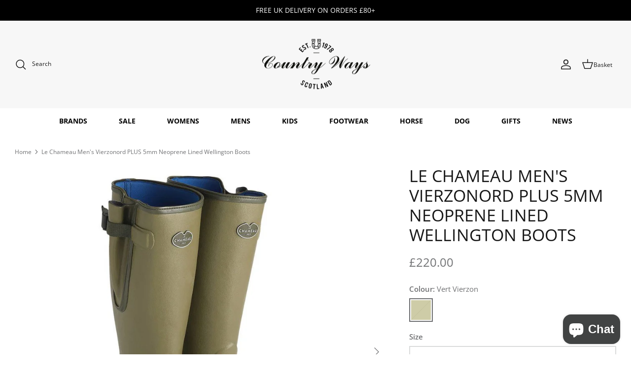

--- FILE ---
content_type: text/html; charset=utf-8
request_url: https://www.countryways.com/products/le-chameau-mens-vierzonord-plus-neoprene-lined-wellington-boots
body_size: 55940
content:
<!DOCTYPE html>
<html lang="en">
<head>
  <!-- Symmetry 5.4.1 -->

  <link rel="preload" href="//www.countryways.com/cdn/shop/t/54/assets/styles.css?v=130796195489595000561767867263" as="style">
  <meta charset="utf-8" />
<meta name="viewport" content="width=device-width,initial-scale=1.0" />
<meta http-equiv="X-UA-Compatible" content="IE=edge">

<link rel="preconnect" href="https://cdn.shopify.com" crossorigin>
<link rel="preconnect" href="https://fonts.shopify.com" crossorigin>
<link rel="preconnect" href="https://monorail-edge.shopifysvc.com"><link rel="preload" as="font" href="//www.countryways.com/cdn/fonts/open_sans/opensans_n4.c32e4d4eca5273f6d4ee95ddf54b5bbb75fc9b61.woff2" type="font/woff2" crossorigin><link rel="preload" as="font" href="//www.countryways.com/cdn/fonts/open_sans/opensans_n7.a9393be1574ea8606c68f4441806b2711d0d13e4.woff2" type="font/woff2" crossorigin><link rel="preload" as="font" href="//www.countryways.com/cdn/fonts/open_sans/opensans_i4.6f1d45f7a46916cc95c694aab32ecbf7509cbf33.woff2" type="font/woff2" crossorigin><link rel="preload" as="font" href="//www.countryways.com/cdn/fonts/open_sans/opensans_i7.916ced2e2ce15f7fcd95d196601a15e7b89ee9a4.woff2" type="font/woff2" crossorigin><link rel="preload" as="font" href="//www.countryways.com/cdn/fonts/open_sans/opensans_n4.c32e4d4eca5273f6d4ee95ddf54b5bbb75fc9b61.woff2" type="font/woff2" crossorigin><link rel="preload" as="font" href="//www.countryways.com/cdn/fonts/open_sans/opensans_n4.c32e4d4eca5273f6d4ee95ddf54b5bbb75fc9b61.woff2" type="font/woff2" crossorigin><link rel="preload" as="font" href="//www.countryways.com/cdn/fonts/jost/jost_n4.d47a1b6347ce4a4c9f437608011273009d91f2b7.woff2" type="font/woff2" crossorigin><link rel="preload" href="//www.countryways.com/cdn/shop/t/54/assets/vendor.min.js?v=11589511144441591071651072240" as="script">
<link rel="preload" href="//www.countryways.com/cdn/shop/t/54/assets/theme.js?v=4020028937982001691663154474" as="script"><link rel="canonical" href="https://www.countryways.com/products/le-chameau-mens-vierzonord-plus-neoprene-lined-wellington-boots" /><link rel="shortcut icon" href="//www.countryways.com/cdn/shop/files/cw-logo.png?v=1614331685" type="image/png" /><meta name="description" content="*These boots are special order only, to purchase, please contact us via phone or email to place an order* The Vierzonord Plus wellington boot features a thick 5mm neoprene lining with a felt inner sole, backed with an aluminium film. This has been a firm favourite for thermal insulation for comfort in extreme cold weat">

  <title>
    Le Chameau Men&#39;s Vierzonord PLUS 5mm Neoprene Lined Wellington Boots | Country Ways
  </title>

  <meta property="og:site_name" content="Country Ways">
<meta property="og:url" content="https://www.countryways.com/products/le-chameau-mens-vierzonord-plus-neoprene-lined-wellington-boots">
<meta property="og:title" content="Le Chameau Men&#39;s Vierzonord PLUS 5mm Neoprene Lined Wellington Boots | Country Ways">
<meta property="og:type" content="product">
<meta property="og:description" content="*These boots are special order only, to purchase, please contact us via phone or email to place an order* The Vierzonord Plus wellington boot features a thick 5mm neoprene lining with a felt inner sole, backed with an aluminium film. This has been a firm favourite for thermal insulation for comfort in extreme cold weat"><meta property="og:image" content="http://www.countryways.com/cdn/shop/files/le-chameau-mens-vierzonord-plus-5mm-neoprene-lined-wellington-boots-924223_1200x1200.jpg?v=1720997492">
  <meta property="og:image:secure_url" content="https://www.countryways.com/cdn/shop/files/le-chameau-mens-vierzonord-plus-5mm-neoprene-lined-wellington-boots-924223_1200x1200.jpg?v=1720997492">
  <meta property="og:image:width" content="1000">
  <meta property="og:image:height" content="1000"><meta property="og:price:amount" content="220.00">
  <meta property="og:price:currency" content="GBP"><meta name="twitter:card" content="summary_large_image">
<meta name="twitter:title" content="Le Chameau Men&#39;s Vierzonord PLUS 5mm Neoprene Lined Wellington Boots | Country Ways">
<meta name="twitter:description" content="*These boots are special order only, to purchase, please contact us via phone or email to place an order* The Vierzonord Plus wellington boot features a thick 5mm neoprene lining with a felt inner sole, backed with an aluminium film. This has been a firm favourite for thermal insulation for comfort in extreme cold weat">


  <link href="//www.countryways.com/cdn/shop/t/54/assets/styles.css?v=130796195489595000561767867263" rel="stylesheet" type="text/css" media="all" />

  <script>
    window.theme = window.theme || {};
    theme.money_format_with_product_code_preference = "£{{amount}}";
    theme.money_format_with_cart_code_preference = "£{{amount}}";
    theme.money_format = "£{{amount}}";
    theme.strings = {
      previous: "Previous",
      next: "Next",
      addressError: "Error looking up that address",
      addressNoResults: "No results for that address",
      addressQueryLimit: "You have exceeded the Google API usage limit. Consider upgrading to a \u003ca href=\"https:\/\/developers.google.com\/maps\/premium\/usage-limits\"\u003ePremium Plan\u003c\/a\u003e.",
      authError: "There was a problem authenticating your Google Maps API Key.",
      icon_labels_left: "Left",
      icon_labels_right: "Right",
      icon_labels_down: "Down",
      icon_labels_close: "Close",
      icon_labels_plus: "Plus",
      cart_terms_confirmation: "You must agree to the terms and conditions before continuing.",
      products_listing_from: "From",
      layout_live_search_see_all: "See all results",
      products_product_add_to_cart: "Add to Cart",
      products_variant_no_stock: "Sold out",
      products_variant_non_existent: "Unavailable",
      products_product_pick_a: "Pick a",
      products_product_unit_price_separator: " \/ ",
      general_navigation_menu_toggle_aria_label: "Toggle menu",
      general_accessibility_labels_close: "Close",
      products_added_notification_title: "Just added",
      products_added_notification_item: "Item",
      products_added_notification_unit_price: "Item price",
      products_added_notification_quantity: "Qty",
      products_added_notification_total_price: "Total price",
      products_added_notification_shipping_note: "Excl. shipping",
      products_added_notification_keep_shopping: "Keep Shopping",
      products_added_notification_cart: "Cart",
      products_product_adding_to_cart: "Adding",
      products_product_added_to_cart: "Added to cart",
      products_added_notification_subtotal: "Subtotal",
      products_labels_sold_out: "Sold Out",
      products_labels_sale: "Sale",
      products_labels_percent_reduction: "[[ amount ]]% off",
      products_labels_value_reduction_html: "[[ amount ]] off",
      products_product_preorder: "Pre-order",
      general_quick_search_pages: "Pages",
      general_quick_search_no_results: "Sorry, we couldn\u0026#39;t find any results",
      collections_general_see_all_subcollections: "See all..."
    };
    theme.routes = {
      search_url: '/search',
      cart_url: '/cart',
      cart_add_url: '/cart/add',
      cart_change_url: '/cart/change',
      predictive_search_url: '/search/suggest'
    };
    theme.settings = {
      cart_type: "page",
      quickbuy_style: "off",
      avoid_orphans: true
    };
    document.documentElement.classList.add('js');
  </script><style>[data-swatch="ancient loden"] { --swatch-background-color: #2b3d31}[data-swatch="acorn brown"] { --swatch-background-color: #705004}[data-swatch="agave green"] { --swatch-background-color: #abb4a3}[data-swatch="alba"] { --swatch-background-color: #c9c9bd}[data-swatch="alchemy green"] { --swatch-background-color: #60735f}[data-swatch="all-black"] { --swatch-background-color: #0f0f0f}[data-swatch="all-navy"] { --swatch-background-color: #000080}[data-swatch="almond"] { --swatch-background-color: #ebe6e0}[data-swatch="alpine"] { --swatch-background-color: #94892b}[data-swatch="aluminium"] { --swatch-background-color: #a1a1a1}[data-swatch="amber"] { --swatch-background-color: #ECA000}[data-swatch="amble sand tartan"] { --swatch-background-color: #cfbc9d}[data-swatch="amble sand"] { --swatch-background-color: #cfbc9d}[data-swatch="ameilia"] { --swatch-background-color: #4d5a61}[data-swatch="amethyst purple"] { --swatch-background-color: #8807ba}[data-swatch="amethyst"] { --swatch-background-color: #b37ebd}[data-swatch="ancient"] { --swatch-background-color: #444d3d}[data-swatch="animal cyan"] { --swatch-background-color: #14a3c7}[data-swatch="animal pink"] { --swatch-background-color: #fa07d6}[data-swatch="anthra/petrol"] { --swatch-background-color: #077a3f}[data-swatch="anthracite"] { --swatch-background-color: #3D3F44}[data-swatch="anthracite"] { --swatch-background-color: #454652}[data-swatch="anthracite"] { --swatch-background-color: #4a4e4f}[data-swatch="anthracite"] { --swatch-background-color: #5D5D5D}[data-swatch="anthracite"] { --swatch-background-color:, Melange #5D5D5D}[data-swatch="anthrazite"] { --swatch-background-color: #5D5D5D}[data-swatch="antico"] { --swatch-background-color: #d6bfd3}[data-swatch="antigua"] { --swatch-background-color: #98EBE8}[data-swatch="antique green"] { --swatch-background-color: #073D0D}[data-swatch="antique white"] { --swatch-background-color: #ebeff5}[data-swatch="appaloosa"] { --swatch-background-color: #825c27}[data-swatch="apricot crush"] { --swatch-background-color: #F3E9E2}[data-swatch="apricot/navy"] { --swatch-background-color: #de8c49}[data-swatch="apricot"] { --swatch-background-color: #de8c49}[data-swatch="aqua blue"] { --swatch-background-color: #84c8d9}[data-swatch="aqua"] { --swatch-background-color: #48ADFF}[data-swatch="aquamarine"] { --swatch-background-color: #7fffd4}[data-swatch="arabesque check"] { --swatch-background-color: #f4f5ed}[data-swatch="archive olive/classic"] { --swatch-background-color: #534A3F}[data-swatch="archive olive"] { --swatch-background-color: #534A3F}[data-swatch="army green"] { --swatch-background-color: #66731D}[data-swatch="artichoke"] { --swatch-background-color: #658546}[data-swatch="ash gold"] { --swatch-background-color: #beb3a7}[data-swatch="ash green"] { --swatch-background-color: #40695f}[data-swatch="asphalt"] { --swatch-background-color: #5D5D5D}[data-swatch="asphalt/navy"] { --swatch-background-color: #5D5D5D}[data-swatch="assorted"] { --swatch-background-color: #e81780}[data-swatch="atlantic blue"] { --swatch-background-color: #447187}[data-swatch="atlantic green"] { --swatch-background-color: #518294}[data-swatch="atlantic"] { --swatch-background-color: #447187}[data-swatch="aubergine"] { --swatch-background-color: #741B6E}[data-swatch="audaz"] { --swatch-background-color: #ff7b00}[data-swatch="autumn dress"] { --swatch-background-color: #8b8c77}[data-swatch="autumnal"] { --swatch-background-color: #cc7c54}[data-swatch="azure"] { --swatch-background-color: #29fbff}[data-swatch="baby blue & pink"] { --swatch-background-color: #8EBDEC}[data-swatch="baby blue"] { --swatch-background-color: #bdedfc}[data-swatch="baby pink"] { --swatch-background-color: #faaaea}[data-swatch="baltic blue"] { --swatch-background-color: #384A76}[data-swatch="banana"] { --swatch-background-color: #ffff00}[data-swatch="barbury"] { --swatch-background-color: #73091b}[data-swatch="barcelona cream"] { --swatch-background-color: #e0d4b6}[data-swatch="barcelona white"] { --swatch-background-color: #ffffff}[data-swatch="bark"] { --swatch-background-color: #7a665f}[data-swatch="barra"] { --swatch-background-color: #998005}[data-swatch="basalt grey"] { --swatch-background-color: #656b68}[data-swatch="bay"] { --swatch-background-color: #6b2b01}[data-swatch="bayleaf"] { --swatch-background-color: #C9D7D2}[data-swatch="beech"] { --swatch-background-color: #806704}[data-swatch="beige"] { --swatch-background-color: #CACB8E}[data-swatch="belt-brown"] { --swatch-background-color: #4F3A3A}[data-swatch="benetton blue"] { --swatch-background-color: #214ea5}[data-swatch="benetton-blue"] { --swatch-background-color: #214ea5}[data-swatch="benneton blue/grey"] { --swatch-background-color: #214ea5}[data-swatch="benneton blue"] { --swatch-background-color: #214ea5}[data-swatch="berry fusion"] { --swatch-background-color: #940235}[data-swatch="berry"] { --swatch-background-color: #583657}[data-swatch="berwick blue tartan"] { --swatch-background-color: #677C9F}[data-swatch="berwick blue"] { --swatch-background-color: #677C9F}[data-swatch="berwick tartan"] { --swatch-background-color: #677C9F}[data-swatch="bilberry"] { --swatch-background-color: #4a0544}[data-swatch="birch"] { --swatch-background-color: #f0eed5}[data-swatch="bird print"] { --swatch-background-color: #e3ddca}[data-swatch="biscuit"] { --swatch-background-color: #f5f0f0}[data-swatch="black & silver"] { --swatch-background-color: #000000}[data-swatch="black (tone on tone)"] { --swatch-background-color: #000000}[data-swatch="black / ancient tartan"] { --swatch-background-color: #334f38}[data-swatch="black / chrome / black"] { --swatch-background-color: #000000}[data-swatch="black / cosmic glitter ring"] { --swatch-background-color: #494B4E}[data-swatch="black / gloss ring"] { --swatch-background-color: #3E403E}[data-swatch="black / matte ring"] { --swatch-background-color: #54542}[data-swatch="black / matte ring"] { --swatch-background-color: #767A76}[data-swatch="black / pebble"] { --swatch-background-color: #0f0f0f}[data-swatch="black / rose gold blazon"] { --swatch-background-color: #f5c47f}[data-swatch="black / silver"] { --swatch-background-color: #615d5d}[data-swatch="black/stone"] { --swatch-background-color: #000000}[data-swatch="black / tone on tone blazon"] { --swatch-background-color: #000000}[data-swatch="black bling"] { --swatch-background-color: #000000}[data-swatch="black canvas"] { --swatch-background-color: #353632}[data-swatch="black champagne"] { --swatch-background-color: #000000}[data-swatch="black croc"] { --swatch-background-color: #000}[data-swatch="black glitter"] { --swatch-background-color: #0f0f0f}[data-swatch="black gloss / rose gold / sparkly"] { --swatch-background-color: #edb993}[data-swatch="black gloss / rose gold sparkly (wide peak)"] { --swatch-background-color: #edb993}[data-swatch="black gloss / rose gold sparkly"] { --swatch-background-color: #edb993}[data-swatch="black gloss / sparkly (wide peak)"] { --swatch-background-color: #edb993}[data-swatch="black gloss / sparkly"] { --swatch-background-color: #080B0F}[data-swatch="black gloss ring"] { --swatch-background-color: #000}[data-swatch="black gloss ring"] { --swatch-background-color: #818A1E}[data-swatch="black houndstooth"] { --swatch-background-color: #000000}[data-swatch="black ii"] { --swatch-background-color: #000000}[data-swatch="black leather"] { --swatch-background-color: #000000}[data-swatch="black matte (wide peak)"] { --swatch-background-color:  #000000}[data-swatch="black matte / black gloss (wide peak)"] { --swatch-background-color: #000000}[data-swatch="black matte / black gloss (wide peak)"] { --swatch-background-color: #0f0f0f}[data-swatch="black matte / black gloss"] { --swatch-background-color: #0f0f0f}[data-swatch="black matte ring"] { --swatch-background-color: #5A6766}[data-swatch="black matte ring"] { --swatch-background-color: #767A76}[data-swatch="black matte"] { --swatch-background-color: #000000}[data-swatch="black melange"] { --swatch-background-color: #21130d}[data-swatch="black nubuck"] { --swatch-background-color: #000}[data-swatch="black olive"] { --swatch-background-color: #000}[data-swatch="black sheepskin"] { --swatch-background-color: #17181C}[data-swatch="black slate"] { --swatch-background-color: #303237}[data-swatch="black standard peak"] { --swatch-background-color: #000000}[data-swatch="black watch"] { --swatch-background-color: #314461}[data-swatch="black wide peak"] { --swatch-background-color: #000000}[data-swatch="black-black-chrome"] { --swatch-background-color: #000}[data-swatch="black-black"] { --swatch-background-color: #000}[data-swatch="black-chrome"] { --swatch-background-color: #000}[data-swatch="black-full-stripes"] { --swatch-background-color: #000}[data-swatch="black-gold-piping"] { --swatch-background-color: #000}[data-swatch="black-ii"] { --swatch-background-color: #000000}[data-swatch="black-jeans"] { --swatch-background-color: #000}[data-swatch="black-matt"] { --swatch-background-color: #151515}[data-swatch="black-multi"] { --swatch-background-color: #000}[data-swatch="black-patent-silver"] { --swatch-background-color: #000}[data-swatch="black-patent-top"] { --swatch-background-color: #000}[data-swatch="black-sheepskin"] { --swatch-background-color: #000}[data-swatch="black-silver"] { --swatch-background-color: #000}[data-swatch="black-vislon"] { --swatch-background-color: #000}[data-swatch="black-watch tartan"] { --swatch-background-color: #06255c}[data-swatch="black/ purple"] { --swatch-background-color: #b103fc}[data-swatch="black/ancient"] { --swatch-background-color: #000}[data-swatch="black/anthracite/navy"] { --swatch-background-color: #4a4e4f}[data-swatch="black/black"] { --swatch-background-color: #313033}[data-swatch="black/blonde"] { --swatch-background-color: #d1ccb0}[data-swatch="black/blue chrome"] { --swatch-background-color: #0f0f0f}[data-swatch="black/blue"] { --swatch-background-color: #0f0f0f}[data-swatch="black/brown"] { --swatch-background-color: #000000}[data-swatch="black/carbon"] { --swatch-background-color: #000000}[data-swatch="black cherry"] { --swatch-background-color: #4d0b37}[data-swatch="black/chrome"] { --swatch-background-color: #0f0f0f}[data-swatch="black/dg orange"] { --swatch-background-color: #FF7E53}[data-swatch="black gloss / chrome crystal"] { --swatch-background-color: #e1e3e3}[data-swatch="black/gold"] { --swatch-background-color: #c5a875}[data-swatch="black/graphite"] { --swatch-background-color: #524e4d}[data-swatch="black/green"] { --swatch-background-color: #4C714F}[data-swatch="black/grey"] { --swatch-background-color: #615d5d}[data-swatch="black/lime"] { --swatch-background-color: #C9D581}[data-swatch="black/mocha"] { --swatch-background-color: #78400c}[data-swatch="black/modern"] { --swatch-background-color: #3B393D}[data-swatch="black/mole"] { --swatch-background-color: #7a776c }[data-swatch="black/multi coloured"] { --swatch-background-color: #161E2B}[data-swatch="black/orange"] { --swatch-background-color: #F64428}[data-swatch="black/patent/silver"] { --swatch-background-color: #000000}[data-swatch="black/peacock"] { --swatch-background-color: #2e594c}[data-swatch="black/pearl red"] { --swatch-background-color: #ab021e}[data-swatch="black/pink"] { --swatch-background-color: #faaaea}[data-swatch="black/plum"] { --swatch-background-color: #6F4E6C}[data-swatch="black/purple/yellow"] { --swatch-background-color: #7d0d94}[data-swatch="black/reflective"] { --swatch-background-color: #FEFC9F}[data-swatch="black/rose gold"] { --swatch-background-color: #f59576}[data-swatch="black/rosegold"] { --swatch-background-color: #000000}[data-swatch="black/sand"] { --swatch-background-color: #000000}[data-swatch="black/silver"] { --swatch-background-color: #615d5d}[data-swatch="black/sliver"] { --swatch-background-color: #615d5d}[data-swatch="black/tan"] { --swatch-background-color: #000000}[data-swatch="black/turquoise"] { --swatch-background-color: #579fb4}[data-swatch="black/white"] { --swatch-background-color: #0f0f0f}[data-swatch="black/wine"] { --swatch-background-color: #eb7cda}[data-swatch="black velvet"] { --swatch-background-color: #000}[data-swatch="black"] { --swatch-background-color: #000}[data-swatch="blackberry"] { --swatch-background-color: #482f61}[data-swatch="blackcurrant"] { --swatch-background-color: #482f61}[data-swatch="blackcurrant"] { --swatch-background-color: #654774}[data-swatch="blackmatte-platinum"] { --swatch-background-color: #000000}[data-swatch="black matte / silver"] { --swatch-background-color: #e3e7e8}[data-swatch="bleached blue"] { --swatch-background-color: #a7cdd6}[data-swatch="bleached olive"] { --swatch-background-color: #748551}[data-swatch="bleached pine"] { --swatch-background-color: #8b9c7e}[data-swatch="blonde"] { --swatch-background-color: #e3d49d}[data-swatch="blooming lilac"] { --swatch-background-color: #e483f7}[data-swatch="blossom"] { --swatch-background-color: #76424e}[data-swatch="blue / chrome / blue"] { --swatch-background-color: #041563}[data-swatch="blue glitter"] { --swatch-background-color: #0297db}[data-swatch="blue granite"] { --swatch-background-color: #646876}[data-swatch="blue grey"] { --swatch-background-color: #1e81b0}[data-swatch="blue haze"] { --swatch-background-color: #5cdce0}[data-swatch="blue heather"] { --swatch-background-color: #86C7D5}[data-swatch="blue heaven"] { --swatch-background-color: #1bbff5}[data-swatch="blue jay"] { --swatch-background-color: #647e9e}[data-swatch="blue jean"] { --swatch-background-color: #86C7D5}[data-swatch="blue lovat-grey"] { --swatch-background-color: #5b63bd}[data-swatch="blue lovat"] { --swatch-background-color: #5b63bd}[data-swatch="blue majestic blue; #86c7d5"] { --swatch-background-color:Blue Majestic Blue; #86C7D5}[data-swatch="blue marl"] { --swatch-background-color: #ADB3C1}[data-swatch="blue mix"] { --swatch-background-color: #88a4b3}[data-swatch="blue nights/bottle"] { --swatch-background-color: #0e633d}[data-swatch="blue shadow"] { --swatch-background-color: #a4dced}[data-swatch="blue stripe"] { --swatch-background-color: #6aaaf7}[data-swatch="blue-bell"] { --swatch-background-color: #6aaaf7}[data-swatch="blue-haze"] { --swatch-background-color: #5cdce0 }[data-swatch="blue-heather"] { --swatch-background-color: #86C7D5}[data-swatch="blue/cognac"] { --swatch-background-color: #1c6c91}[data-swatch="blue/grey"] { --swatch-background-color: #30405D}[data-swatch="blue/orange"] { --swatch-background-color: #FF6E45}[data-swatch="blue/pink"] { --swatch-background-color: #de0471}[data-swatch="blue"] { --swatch-background-color: #084478}[data-swatch="bluebell"] { --swatch-background-color: #6aaaf7}[data-swatch="blueberry"] { --swatch-background-color: #555d70}[data-swatch="bluestone"] { --swatch-background-color: #77a8c9}[data-swatch="blushing horse"] { --swatch-background-color: #d4595f}[data-swatch="blush pink"] { --swatch-background-color: #fad2ef}[data-swatch="blush"] { --swatch-background-color: #E3D7DB}[data-swatch="bordeaux"] { --swatch-background-color: #5c2133}[data-swatch="boris the basset hound"] { --swatch-background-color: #d1542e}[data-swatch="bottle green/ white"] { --swatch-background-color: #224f32}[data-swatch="bottle green/white"] { --swatch-background-color: #224f32}[data-swatch="bottle green"] { --swatch-background-color: #224f32}[data-swatch="bottle-green"] { --swatch-background-color: #224f32}[data-swatch="bottle"] { --swatch-background-color: #0e633d}[data-swatch="bourbon"] { --swatch-background-color: #2b201f}[data-swatch="bracken-ochre"] { --swatch-background-color: #29360c}[data-swatch="bracken"] { --swatch-background-color: #8f946d}[data-swatch="breen"] { --swatch-background-color: #615100}[data-swatch="breton viola chalk"] { --swatch-background-color: #de68de}[data-swatch="brick red"] { --swatch-background-color: #FF0000}[data-swatch="brick-red-spruce"] { --swatch-background-color: #c40000}[data-swatch="brick"] { --swatch-background-color: #FF0000}[data-swatch="bright blue"] { --swatch-background-color: #047cde}[data-swatch="bright pink"] { --swatch-background-color: #e53f85}[data-swatch="broad check multi coloured"] { --swatch-background-color: #910606}[data-swatch="bronze"] { --swatch-background-color: #072F0E}[data-swatch="brook blue"] { --swatch-background-color: #93d5e6}[data-swatch="brown / chrome / brown"] { --swatch-background-color: #633a04}[data-swatch="brown/classic"] { --swatch-background-color: #8B4513}[data-swatch="brown / classic tartan"] { --swatch-background-color: #966b2d}[data-swatch="brown floral emboss"] { --swatch-background-color: #452303}[data-swatch="brown / gold / brown"] { --swatch-background-color: #633a04}[data-swatch="brown / silver"] { --swatch-background-color: #59351b}[data-swatch="brown bomber"] { --swatch-background-color: #A6805E}[data-swatch="brown herringbone tweed"] { --swatch-background-color: #D4B295}[data-swatch="brown ii"] { --swatch-background-color: #59351b}[data-swatch="brown melange"] { --swatch-background-color: #470d05}[data-swatch="brown tweed"] { --swatch-background-color: #79736F}[data-swatch="brown-ii"] { --swatch-background-color: #94623b}[data-swatch="brown-olive"] { --swatch-background-color: #423e2a}[data-swatch="brown/olive"] { --swatch-background-color: #423e2a}[data-swatch="brown/rose gold"] { --swatch-background-color: #59351b}[data-swatch="brown/silver"] { --swatch-background-color: #59351b}[data-swatch="brown"] { --swatch-background-color: #8B4513}[data-swatch="brun"] { --swatch-background-color: #3d2308}[data-swatch="brunette"] { --swatch-background-color: #6f5045}[data-swatch="bubblegum pink"] { --swatch-background-color: #ff8ce2}[data-swatch="buffalo camo"] { --swatch-background-color: #7f8f4e}[data-swatch="burgandy"] { --swatch-background-color: #82055F}[data-swatch="burgundy-bracken"] { --swatch-background-color: #700b0b}[data-swatch="burgundy/black"] { --swatch-background-color: #f24e82}[data-swatch="burgundy/canary gold"] { --swatch-background-color: #82055F}[data-swatch="burgundy/navy"] { --swatch-background-color: #82055F}[data-swatch="burgundy/white"] { --swatch-background-color: #81055F}[data-swatch="burgundy"] { --swatch-background-color: #82055F}[data-swatch="burnt heather"] { --swatch-background-color: #69293e}[data-swatch="burnt henna"] { --swatch-background-color: #c15241}[data-swatch="burnt orange"] { --swatch-background-color: #b24a39}[data-swatch="burnt sugar"] { --swatch-background-color: #a87102}[data-swatch="burren"] { --swatch-background-color: #ab731a}[data-swatch="buttermilk"] { --swatch-background-color: #F5F7CB}[data-swatch="cabernet"] { --swatch-background-color: #572133}[data-swatch="cafe"] { --swatch-background-color: #A1735A}[data-swatch="calico"] { --swatch-background-color: #F5F3EB}[data-swatch="camel/winter red"] { --swatch-background-color: #a66703}[data-swatch="camel"] { --swatch-background-color: #B36B2D}[data-swatch="camo blue"] { --swatch-background-color: #1d4270}[data-swatch="camo green"] { --swatch-background-color: #17752a}[data-swatch="canary fawn"] { --swatch-background-color: #ded837}[data-swatch="canary yellow"] { --swatch-background-color: #ded837}[data-swatch="canary/fawn"] { --swatch-background-color: #ded837}[data-swatch="canary"] { --swatch-background-color: #ded837}[data-swatch="cappuccino"] { --swatch-background-color: #6b5333}[data-swatch="caramel"] { --swatch-background-color: #c6936e}[data-swatch="carbon grey"] { --swatch-background-color: #222029}[data-swatch="carbon"] { --swatch-background-color: #393740}[data-swatch="cardinal red"] { --swatch-background-color: #6b030f}[data-swatch="cardinal"] { --swatch-background-color: #C41E3A}[data-swatch="caspian green"] { --swatch-background-color: #0f5c09}[data-swatch="cassis"] { --swatch-background-color: #910c32}[data-swatch="caviar"] { --swatch-background-color: #000}[data-swatch="cayenne"] { --swatch-background-color: #ff8605}[data-swatch="cedar"] { --swatch-background-color: #787a46}[data-swatch="cerise"] { --swatch-background-color: #ef618d}[data-swatch="chalk"] { --swatch-background-color: #efe7dc}[data-swatch="chambray"] { --swatch-background-color: #281870}[data-swatch="champagne"] { --swatch-background-color: #7d654d}[data-swatch="champange"] { --swatch-background-color: #7d654d}[data-swatch="chancer"] { --swatch-background-color: #8f521d}[data-swatch="charcoal black"] { --swatch-background-color: #000}[data-swatch="charcoal grey"] { --swatch-background-color: #3F3B3E}[data-swatch="charcoal/ochre"] { --swatch-background-color: #59635f}[data-swatch="charcoal"] { --swatch-background-color: #3F3B3E}[data-swatch="charlton tweed"] { --swatch-background-color: #bdb082}[data-swatch="cheetah"] { --swatch-background-color: #ffc954}[data-swatch="cherry"] { --swatch-background-color: #9c2d43}[data-swatch="cherry glace"] { --swatch-background-color: #300416}[data-swatch="chester the cockapoo"] { --swatch-background-color: #f5e9ce}[data-swatch="chestnut-and-havana-brown"] { --swatch-background-color: #a85511}[data-swatch="chestnut"] { --swatch-background-color: #D4A86E}[data-swatch="chevron crystal blue"] { --swatch-background-color: #8dd9f0}[data-swatch="chevron gold"] { --swatch-background-color: #bab75b}[data-swatch="chevron holographic"] { --swatch-background-color: #8f7a91}[data-swatch="chevron jet hematite"] { --swatch-background-color: #5d6063}[data-swatch="chilli red"] { --swatch-background-color: #c20433}[data-swatch="chilli-red"] { --swatch-background-color: #88152e}[data-swatch="chilli/black"] { --swatch-background-color: #c20433}[data-swatch="chilli"] { --swatch-background-color: #c20433}[data-swatch="chinchilla"] { --swatch-background-color: #91670a}[data-swatch="choco"] { --swatch-background-color: #401702}[data-swatch="chocolate brown"] { --swatch-background-color: #523803}[data-swatch="chocolate suede"] { --swatch-background-color: #37220D}[data-swatch="chocolate/classic"] { --swatch-background-color: #523803}[data-swatch="chocolate/navy"] { --swatch-background-color: #37220D}[data-swatch="chocolate/white"] { --swatch-background-color: #853507}[data-swatch="chocolate/willow"] { --swatch-background-color: #80441c}[data-swatch="chocolate"] { --swatch-background-color: #37220D}[data-swatch="christmas dogs"] { --swatch-background-color: #196e26}[data-swatch="christmas unicorns"] { --swatch-background-color: #0e3e8c}[data-swatch="chrome"] { --swatch-background-color: #D9D9D9}[data-swatch="cigar-suede"] { --swatch-background-color: #60331A}[data-swatch="cigar"] { --swatch-background-color: #60331A}[data-swatch="cinder"] { --swatch-background-color: #3b2919}[data-swatch="cinnamon"] { --swatch-background-color: #b14e37}[data-swatch="citron"] { --swatch-background-color: #ccc477}[data-swatch="city navy"] { --swatch-background-color: #0a0f36}[data-swatch="city-navy"] { --swatch-background-color: #0a0f36}[data-swatch="claret"] { --swatch-background-color: #7a1015}[data-swatch="classic black"] { --swatch-background-color: #080808}[data-swatch="classic navy"] { --swatch-background-color: #3E4860}[data-swatch="classic red"] { --swatch-background-color: #992222}[data-swatch="classic tartan"] { --swatch-background-color: #383b28}[data-swatch="classic white"] { --swatch-background-color: #FFFFFF}[data-swatch="classic-olive"] { --swatch-background-color: #304F29}[data-swatch="classic"] { --swatch-background-color: #1f3d1d}[data-swatch="clay"] { --swatch-background-color: #d9c589}[data-swatch="clay black"] { --swatch-background-color: #2f2d3a}[data-swatch="clayton"] { --swatch-background-color: #121a20}[data-swatch="clear crystal / black"] { --swatch-background-color: #0f0f0f}[data-swatch="clear crystal / brown"] { --swatch-background-color: #78400c}[data-swatch="clear"] { --swatch-background-color: #FFFFFF}[data-swatch="cloud blue"] { --swatch-background-color: #188aed}[data-swatch="cloud dancer"] { --swatch-background-color: #f7f7e6}[data-swatch="cloud stripe aw23"] { --swatch-background-color: #ff9429}[data-swatch="cloud stripe ss23"] { --swatch-background-color: #faaae2}[data-swatch="cloud/gardenia check"] { --swatch-background-color: #dfd8d1}[data-swatch="cloud/navy"] { --swatch-background-color: #908f91}[data-swatch="cloud/olive check"] { --swatch-background-color: #8a8289}[data-swatch="cloud"] { --swatch-background-color: #fffbeb}[data-swatch="cloudy grey"] { --swatch-background-color: #757878}[data-swatch="coated black"] { --swatch-background-color: #000000}[data-swatch="cobalt blue/magenta"] { --swatch-background-color: #4588d9}[data-swatch="cobalt blue"] { --swatch-background-color: #4588d9}[data-swatch="cobalt-blue"] { --swatch-background-color: #4588d9}[data-swatch="cobalt/ocean"] { --swatch-background-color: #4588d9}[data-swatch="cobalt"] { --swatch-background-color: #4588d9}[data-swatch="coco"] { --swatch-background-color: #5c4404}[data-swatch="coffee"] { --swatch-background-color:#4c2e26}[data-swatch="cognac"] { --swatch-background-color: #664431}[data-swatch="colt"] { --swatch-background-color: #8a8474}[data-swatch="como black"] { --swatch-background-color: #0f0f0f}[data-swatch="como brown"] { --swatch-background-color: #473518}[data-swatch="conker brown leather"] { --swatch-background-color: #472921}[data-swatch="conker brown"] { --swatch-background-color: #472921}[data-swatch="conker-brown"] { --swatch-background-color: #4a1618}[data-swatch="copen blue"] { --swatch-background-color: #4075ab}[data-swatch="copper"] { --swatch-background-color: #c9a800}[data-swatch="cooper the schnauzer"] { --swatch-background-color: #9e9998}[data-swatch="coral (sun damaged)"] { --swatch-background-color: #e68f87}[data-swatch="coral paradise"] { --swatch-background-color: #db6560}[data-swatch="coral red"] { --swatch-background-color: #f56356}[data-swatch="coral rose"] { --swatch-background-color: #e68f87}[data-swatch="coral/blue"] { --swatch-background-color: #e68f87}[data-swatch="coral"] { --swatch-background-color: #e68f87}[data-swatch="cordovan"] { --swatch-background-color: #733102}[data-swatch="corn flower blue"] { --swatch-background-color: #99bdde}[data-swatch="corn"] { --swatch-background-color: #FAEBAC}[data-swatch="corn blue"] { --swatch-background-color: #a7d7eb}[data-swatch="cornflower blue mango"] { --swatch-background-color: #99bdde}[data-swatch="cornflower blue"] { --swatch-background-color: #99bdde}[data-swatch="cornflower-blue"] { --swatch-background-color: #99bdde}[data-swatch="cornflower"] { --swatch-background-color: #99bdde}[data-swatch="corpo aluminium"] { --swatch-background-color: #40484d}[data-swatch="cosmos"] { --swatch-background-color: #27397d}[data-swatch="country check"] { --swatch-background-color: #bf3a06}[data-swatch="cowhide"] { --swatch-background-color: #8f5836}[data-swatch="cranberry tartan"] { --swatch-background-color: #ed0010}[data-swatch="cranberry"] { --swatch-background-color: #ed0010}[data-swatch="cream/cream"] { --swatch-background-color: #fff6de}[data-swatch="cream/metallic gold"] { --swatch-background-color: #ffdb66}[data-swatch="cream"] { --swatch-background-color: #F7F4F4}[data-swatch="creme"] { --swatch-background-color: #e6e5e2}[data-swatch="creme/off-white"] { --swatch-background-color: #f0e0d1}[data-swatch="crimson"] { --swatch-background-color: #D01D2F}[data-swatch="cubic navy"] { --swatch-background-color: #324a70}[data-swatch="cummin"] { --swatch-background-color: #f2bc3f}[data-swatch="currant"] { --swatch-background-color: #64353d}[data-swatch="cyan"] { --swatch-background-color: #00FFFF}[data-swatch="dahlia bed maritime"] { --swatch-background-color: #f53c1b}[data-swatch="dakota"] { --swatch-background-color: #c99991 }[data-swatch="dalmation"] { --swatch-background-color: #0f0f0f}[data-swatch="damson"] { --swatch-background-color: #3a1c4f}[data-swatch="dark black/off white"] { --swatch-background-color: #0f0f0f}[data-swatch="dark blue/red"] { --swatch-background-color: #b80b1c}[data-swatch="dark blue/rose gold"] { --swatch-background-color: #c79b83}[data-swatch="dark blue"] { --swatch-background-color: #201b45}[data-swatch="dark brown/ olive"] { --swatch-background-color: #2b3d31}[data-swatch="dark brown/silver"] { --swatch-background-color: #422713}[data-swatch="dark brown"] { --swatch-background-color: #422713}[data-swatch="dark camel"] { --swatch-background-color: #c8996e}[data-swatch="dark denim"] { --swatch-background-color: #344754}[data-swatch="dark forest"] { --swatch-background-color: #325e4d}[data-swatch="dark green"] { --swatch-background-color: #174d34}[data-swatch="dark grey"] { --swatch-background-color: #575755}[data-swatch="dark havana"] { --swatch-background-color: #473200}[data-swatch="dark havanna; #4a1414"] { --swatch-background-color:Dark Havanna; #4a1414}[data-swatch="dark mocha"] { --swatch-background-color: #241c0f}[data-swatch="dark moss"] { --swatch-background-color: #797058}[data-swatch="dark natural"] { --swatch-background-color: #8c7642}[data-swatch="dark navy"] { --swatch-background-color: #0B024B}[data-swatch="dark navy / rosemary"] { --swatch-background-color: #0b0636}[data-swatch="dark olive"] { --swatch-background-color: #20421b}[data-swatch="dark pebble"] { --swatch-background-color: #445862}[data-swatch="dark purple"] { --swatch-background-color: #4b0478}[data-swatch="dark rose"] { --swatch-background-color: #e63c77}[data-swatch="dark royal"] { --swatch-background-color: #231480}[data-swatch="dark sand"] { --swatch-background-color: #724e3d}[data-swatch="dark seaweed"] { --swatch-background-color: #01570c}[data-swatch="dark shadow"] { --swatch-background-color: #243457}[data-swatch="dark stone"] { --swatch-background-color: #92887e}[data-swatch="dark tan"] { --swatch-background-color: #734f08}[data-swatch="dark taupe"] { --swatch-background-color: #80725c}[data-swatch="dark thistle"] { --swatch-background-color: #B1B3C5}[data-swatch="dark wine"] { --swatch-background-color: #700a25}[data-swatch="dark-brown"] { --swatch-background-color: #3d240a}[data-swatch="dark-brown"] { --swatch-background-color: #693126}[data-swatch="dark-green"] { --swatch-background-color: #1E5527}[data-swatch="dark-grey"] { --swatch-background-color: #575755}[data-swatch="dark-navy"] { --swatch-background-color: #0B024B}[data-swatch="dark-olive"] { --swatch-background-color: #004f2d}[data-swatch="dark-royal"] { --swatch-background-color: #231480}[data-swatch="dark-shadow"] { --swatch-background-color: #4e4f52}[data-swatch="darkshadow"] { --swatch-background-color: #184e8d}[data-swatch="deep blue/rose gold"] { --swatch-background-color: #c79b83}[data-swatch="deep blue/silver"] { --swatch-background-color: #656b80}[data-swatch="deep blue"] { --swatch-background-color: #184e8d}[data-swatch="deep grey"] { --swatch-background-color: #323033}[data-swatch="deep indigo"] { --swatch-background-color: #2e3748}[data-swatch="deep navy"] { --swatch-background-color: #1e2945}[data-swatch="deep olive"] { --swatch-background-color: #5c6b39}[data-swatch="deep purple"] { --swatch-background-color: #623880}[data-swatch="deep taupe"] { --swatch-background-color: #CEA5A1}[data-swatch="deep water"] { --swatch-background-color: #5e92a7}[data-swatch="deepblue/rosegold"] { --swatch-background-color: #0c1757}[data-swatch="deepblue/silver"] { --swatch-background-color: #0c1757}[data-swatch="delilah plaid"] { --swatch-background-color: #d97991}[data-swatch="denim / zinc"] { --swatch-background-color: #3E6A8F}[data-swatch="denim black"] { --swatch-background-color: #0f0f0f}[data-swatch="denim haze"] { --swatch-background-color: #19386E}[data-swatch="denim marl"] { --swatch-background-color: #3C5E82}[data-swatch="denim navy"] { --swatch-background-color: #0a0357}[data-swatch="denim/navy"] { --swatch-background-color: #b0dde8}[data-swatch="denim teal"] { --swatch-background-color: #096790}[data-swatch="denim/tan"] { --swatch-background-color: #3e77b0}[data-swatch="denim"] { --swatch-background-color: #19386E}[data-swatch="derby tweed"] { --swatch-background-color: #4a433e}[data-swatch="derby-tweed"] { --swatch-background-color: #6a6e64}[data-swatch="derby"] { --swatch-background-color: #6a6e64}[data-swatch="desert sand"] { --swatch-background-color: #e3dfc8}[data-swatch="desser-taupe"] { --swatch-background-color: #786e56}[data-swatch="dg pink"] { --swatch-background-color: #FF2470}[data-swatch="diamond jacquard white/silver"] { --swatch-background-color: #dfe6e8}[data-swatch="dijon"] { --swatch-background-color: #cdd44a}[data-swatch="dill"] { --swatch-background-color: #759c62}[data-swatch="dirt camo"] { --swatch-background-color: #78866B}[data-swatch="dk-olive"] { --swatch-background-color: #20421b}[data-swatch="dk. brown"] { --swatch-background-color: #422713}[data-swatch="dog print"] { --swatch-background-color: #ABAFB5}[data-swatch="donkey"] { --swatch-background-color: #969487 }[data-swatch="dove blue"] { --swatch-background-color: #4e91a6}[data-swatch="dove"] { --swatch-background-color: #89617b}[data-swatch="dream"] { --swatch-background-color: #d4c498}[data-swatch="dress indigo"] { --swatch-background-color: #6c578c}[data-swatch="dress one"] { --swatch-background-color: #b8af9e}[data-swatch="dress tartan"] { --swatch-background-color: #fad693}[data-swatch="dress"] { --swatch-background-color: #d4b08c}[data-swatch="dusk"] { --swatch-background-color: #4b6282}[data-swatch="dusk blue"] { --swatch-background-color: #414280}[data-swatch="dusky green"] { --swatch-background-color: #668266}[data-swatch="dusky pink"] { --swatch-background-color: #ffd4f1}[data-swatch="dusty blue"] { --swatch-background-color: #616477}[data-swatch="dusty mint"] { --swatch-background-color: #bff5e0}[data-swatch="dusty olive"] { --swatch-background-color: #5f6b4b}[data-swatch="dusty pink"] { --swatch-background-color: #e6a5ae}[data-swatch="earl grey"] { --swatch-background-color: #a19a9c}[data-swatch="earth"] { --swatch-background-color: #8B4513}[data-swatch="ebony"] { --swatch-background-color: #191d26}[data-swatch="ecru marl"] { --swatch-background-color: #9d938a}[data-swatch="ecru"] { --swatch-background-color: #9d938a}[data-swatch="eggplant"] { --swatch-background-color: #460456}[data-swatch="eggshell"] { --swatch-background-color: #ebedd8}[data-swatch="electric blue"] { --swatch-background-color: #2C5DFF}[data-swatch="elk"] { --swatch-background-color: #968981}[data-swatch="elm"] { --swatch-background-color: #D7C28C}[data-swatch="emerald green jaguar haircalf"] { --swatch-background-color: #087321}[data-swatch="ember"] { --swatch-background-color: #bd2222}[data-swatch="emerald green"] { --swatch-background-color: #087321}[data-swatch="england"] { --swatch-background-color: #CE1124 }[data-swatch="espresso/patent/silver"] { --swatch-background-color: #633602}[data-swatch="espresso/silver"] { --swatch-background-color: #633602}[data-swatch="espresso"] { --swatch-background-color: #633602}[data-swatch="evergreen"] { --swatch-background-color: #1ba657}[data-swatch="evergreen/sandstone"] { --swatch-background-color: #2a3832}[data-swatch="fade blue"] { --swatch-background-color: #6d88a6}[data-swatch="fade-blue"] { --swatch-background-color: #6d88a6}[data-swatch="faded pink"] { --swatch-background-color: #f5cbd7}[data-swatch="faded rose / blush"] { --swatch-background-color: #DE564C}[data-swatch="fake ash"] { --swatch-background-color: #8b98a1}[data-swatch="fallow"] { --swatch-background-color: #b88032}[data-swatch="falmouth breton maritime chalk"] { --swatch-background-color: #567c7d}[data-swatch="fancy brocade cream/gold"] { --swatch-background-color: #dec88c}[data-swatch="fauna"] { --swatch-background-color: #dbe3e5}[data-swatch="fawn suede"] { --swatch-background-color: #AA7F5A}[data-swatch="fenua purple"] { --swatch-background-color: #461e69}[data-swatch="fern"] { --swatch-background-color: #357a60}[data-swatch="fern / classic tartan"] { --swatch-background-color: #357a60}[data-swatch="field olive (sun damaged - please contact for images)"] { --swatch-background-color: #4e563e}[data-swatch="field olive"] { --swatch-background-color: #4e563e}[data-swatch="fig"] { --swatch-background-color: #965473}[data-swatch="flamingo plume"] { --swatch-background-color: #DD837D}[data-swatch="flamingo/off-white"] { --swatch-background-color: #fcdce2}[data-swatch="flamingo"] { --swatch-background-color: #fcdce2}[data-swatch="falmouth tri breton chalk helford"] { --swatch-background-color: #eceddf}[data-swatch="flash black"] { --swatch-background-color: #0f0f0f}[data-swatch="flash"] { --swatch-background-color: #a16e33}[data-swatch="flaxen"] { --swatch-background-color: #f59920}[data-swatch="fleck riding crop nylon brown 80cm"] { --swatch-background-color: #964B00}[data-swatch="fleur stamp seaway"] { --swatch-background-color: #017375}[data-swatch="flex navy blue"] { --swatch-background-color: #121c40}[data-swatch="floral"] { --swatch-background-color: #3f55fc}[data-swatch="flower diamond starling"] { --swatch-background-color: #728bab}[data-swatch="fog"] { --swatch-background-color: #878076}[data-swatch="foggy green"] { --swatch-background-color: #647565}[data-swatch="foliage"] { --swatch-background-color:#8da258}[data-swatch="folk meadow maritime"] { --swatch-background-color: #1d2075}[data-swatch="ford"] { --swatch-background-color: #273947}[data-swatch="forest green"] { --swatch-background-color: #194710}[data-swatch="forest mist"] { --swatch-background-color: #013d17}[data-swatch="forest-green"] { --swatch-background-color: #194710}[data-swatch="forest"] { --swatch-background-color: #8B4513}[data-swatch="fossil"] { --swatch-background-color: #595054}[data-swatch="foxes"] { --swatch-background-color: #e35205}[data-swatch="french navy"] { --swatch-background-color: #000080}[data-swatch="french rose"] { --swatch-background-color: #b56daf}[data-swatch="freya"] { --swatch-background-color: #4a2e26}[data-swatch="fuchsia pink/white"] { --swatch-background-color: #e87dca}[data-swatch="fuchsia/white"] { --swatch-background-color: #e87dca}[data-swatch="fuchsia"] { --swatch-background-color: #f27edf}[data-swatch="fucshia (metallic silver stars)"] { --swatch-background-color: #e87dca}[data-swatch="fucshia/metalic silver stars"] { --swatch-background-color: #e87dca}[data-swatch="fudge"] { --swatch-background-color: #452d3f}[data-swatch="full tan leather"] { --swatch-background-color: #945907}[data-swatch="geo stream serape jacquard"] { --swatch-background-color: #a0e8fa}[data-swatch="ginger"] { --swatch-background-color: #c28836}[data-swatch="giraffe"] { --swatch-background-color: #9c5a00}[data-swatch="glacier"] { --swatch-background-color: #9fd6d5}[data-swatch="gloss-black"] { --swatch-background-color: #0a0100}[data-swatch="gloss-yellow"] { --swatch-background-color: #ffb300}[data-swatch="gold/black"] { --swatch-background-color: #FFD700}[data-swatch="gold"] { --swatch-background-color: #FFD700}[data-swatch="golden"] { --swatch-background-color: #fdc566}[data-swatch="grape"] { --swatch-background-color: #ab60a2}[data-swatch="graphite green"] { --swatch-background-color: #5e8a86}[data-swatch="graphite/black"] { --swatch-background-color: #4f4849}[data-swatch="graphite"] { --swatch-background-color: #777777}[data-swatch="gray marl"] { --swatch-background-color: #c2cfc8}[data-swatch="gray"] { --swatch-background-color: #A9A9A9}[data-swatch="green ash"] { --swatch-background-color: #6b7d51}[data-swatch="green canvas"] { --swatch-background-color: #788765}[data-swatch="green check"] { --swatch-background-color: #59543d}[data-swatch="green herringbone"] { --swatch-background-color: #4f4936}[data-swatch="green-dark"] { --swatch-background-color: #374f2f}[data-swatch="green/blue"] { --swatch-background-color: #394039}[data-swatch="green/brown"] { --swatch-background-color: #5b6953}[data-swatch="green gables"] { --swatch-background-color: #10634c}[data-swatch="green/navy/red"] { --swatch-background-color: #58663f}[data-swatch="green/navy"] { --swatch-background-color: #29cc70}[data-swatch="green"] { --swatch-background-color: #228B22}[data-swatch="grey / orange"] { --swatch-background-color: #ffa703}[data-swatch="grey crystal / black"] { --swatch-background-color: #0f0f0f}[data-swatch="grey houndstooth"] { --swatch-background-color: #473a3e}[data-swatch="grey marl"] { --swatch-background-color: #575757}[data-swatch="grey melange"] { --swatch-background-color: #808080}[data-swatch="grey-black"] { --swatch-background-color: #999698}[data-swatch="grey-melange"] { --swatch-background-color: #bdbab3}[data-swatch="grey/navy"] { --swatch-background-color: #999698}[data-swatch="grey/pink"] { --swatch-background-color: #999698}[data-swatch="grey/purple/gold"] { --swatch-background-color: #7d787d}[data-swatch="grey rose"] { --swatch-background-color: #828c88}[data-swatch="grey/silver"] { --swatch-background-color: #999698}[data-swatch="grey"] { --swatch-background-color: #969696}[data-swatch="greystone"] { --swatch-background-color: #6a6d74}[data-swatch="grouse print"] { --swatch-background-color: #A5806E}[data-swatch="hambledon"] { --swatch-background-color: #967427}[data-swatch="harvest gold"] { --swatch-background-color: #8a7d0b}[data-swatch="havana-&-chestnut-brown"] { --swatch-background-color: #52351e}[data-swatch="havana/silver"] { --swatch-background-color: #5c311d}[data-swatch="havana"] { --swatch-background-color: #5c311d}[data-swatch="havanna"] { --swatch-background-color: #5c311d}[data-swatch="hazelwood"] { --swatch-background-color: #96875d}[data-swatch="heath orange"] { --swatch-background-color: #e06d14}[data-swatch="heath"] { --swatch-background-color: #646633}[data-swatch="heather brown"] { --swatch-background-color: #cfc8bf}[data-swatch="heather"] { --swatch-background-color: #800080}[data-swatch="hemlock"] { --swatch-background-color: #272e1f}[data-swatch="herdwick"] { --swatch-background-color: #8a8988}[data-swatch="heritage khaki"] { --swatch-background-color: #4f4a40}[data-swatch="hessian navy"] { --swatch-background-color: #dec17c}[data-swatch="hessian tartan"] { --swatch-background-color: #dec17c}[data-swatch="hi viz"] { --swatch-background-color: #faf205}[data-swatch="hi-viz"] { --swatch-background-color: #faf205}[data-swatch="hibiscus-pink"] { --swatch-background-color: #d99898}[data-swatch="honey"] { --swatch-background-color: #e6dbba}[data-swatch="horse girl"] { --swatch-background-color: #e6dbb8}[data-swatch="horse park"] { --swatch-background-color: #7ea4cc}[data-swatch="hot pink"] { --swatch-background-color: #f507b9}[data-swatch="houndstooth"] { --swatch-background-color: #0f0f0f}[data-swatch="hunt top"] { --swatch-background-color: #937063}[data-swatch="hunter green/grey"] { --swatch-background-color: #3A4B3B}[data-swatch="hunter green/grey - no lead rope"] { --swatch-background-color:  #3A4B3B}[data-swatch="hunter green"] { --swatch-background-color: #3A4B3B}[data-swatch="hunter-green"] { --swatch-background-color: #3A4B3B}[data-swatch="hunter"] { --swatch-background-color: #660022}[data-swatch="ice berg"] { --swatch-background-color: #a0a3a2}[data-swatch="ice blue"] { --swatch-background-color: #8ba8bb}[data-swatch="ice grey"] { --swatch-background-color: #EAE7E6}[data-swatch="ice-blue"] { --swatch-background-color: #8ba8bb}[data-swatch="imperial grape"] { --swatch-background-color: #633755}[data-swatch="imperial purple"] { --swatch-background-color: #7e198a}[data-swatch="indigo blue"] { --swatch-background-color: #3e5f8a}[data-swatch="indigo denim"] { --swatch-background-color: #33344d}[data-swatch="indigo tartan"] { --swatch-background-color: #e1d4c8}[data-swatch="indigo"] { --swatch-background-color: #4B0082}[data-swatch="ink blue/navy"] { --swatch-background-color: #403E6B}[data-swatch="ink blue"] { --swatch-background-color: #403E6B}[data-swatch="ink navy natural stripe"] { --swatch-background-color: #1A253F}[data-swatch="ink navy stripe"] { --swatch-background-color: #1A253F}[data-swatch="ink navy"] { --swatch-background-color: #414665}[data-swatch="ink navy monogram"] { --swatch-background-color: #324a70}[data-swatch="ink/grey"] { --swatch-background-color:  #403E6B}[data-swatch="ink"] { --swatch-background-color: #465f9e}[data-swatch="inky blue"] { --swatch-background-color: #263562}[data-swatch="intense red"] { --swatch-background-color: #FF0000}[data-swatch="ireland green"] { --swatch-background-color: #048a1d}[data-swatch="ireland"] { --swatch-background-color: #FF7900}[data-swatch="iris"] { --swatch-background-color: #927a9c}[data-swatch="iron gate"] { --swatch-background-color: #7F858E}[data-swatch="iron matte"] { --swatch-background-color: #7bb8a8}[data-swatch="ivory"] { --swatch-background-color: #adada1}[data-swatch="ivy green"] { --swatch-background-color: #938c6f}[data-swatch="ivy tartan"] { --swatch-background-color: #100c63}[data-swatch="ivy"] { --swatch-background-color: #495845}[data-swatch="jack the jack russell"] { --swatch-background-color: #f7cd6a}[data-swatch="jade green"] { --swatch-background-color: #0a7036}[data-swatch="jade"] { --swatch-background-color: #61965a}[data-swatch="jaffa"] { --swatch-background-color: #e68302}[data-swatch="jaguar-zebra"] { --swatch-background-color: #000}[data-swatch="jaguar"] { --swatch-background-color: #000}[data-swatch="java"] { --swatch-background-color: #6C452E}[data-swatch="jay blue"] { --swatch-background-color: #a2a4b9}[data-swatch="jean/cosmos"] { --swatch-background-color: #fc9105}[data-swatch="jeans-blue"] { --swatch-background-color: #3464b3}[data-swatch="jet black"] { --swatch-background-color: #000000}[data-swatch="jet hematite"] { --swatch-background-color: #969596}[data-swatch="jewel blue"] { --swatch-background-color: #4f99d1}[data-swatch="juniper"] { --swatch-background-color: #949c54}[data-swatch="jura"] { --swatch-background-color: #0e1247}[data-swatch="kelly-green"] { --swatch-background-color: #0FE438}[data-swatch="kentucky blue"] { --swatch-background-color: #bcdde6}[data-swatch="khaki (multi)"] { --swatch-background-color: #c4c0a9}[data-swatch="khaki green"] { --swatch-background-color: #4d5836}[data-swatch="khaki/mole"] { --swatch-background-color: #c4c0a9}[data-swatch="khaki/navy"] { --swatch-background-color: #ded1c8}[data-swatch="khaki"] { --swatch-background-color: #5a6336}[data-swatch="kielder blue tartan"] { --swatch-background-color: #98a895}[data-swatch="kielder"] { --swatch-background-color: #6a7f8a}[data-swatch="kiev white/silver"] { --swatch-background-color: #d6d6d6}[data-swatch="kitui"] { --swatch-background-color: #7783A2}[data-swatch="kiwi olive"] { --swatch-background-color: #d3e7c1}[data-swatch="kiwi"] { --swatch-background-color: #d4de95}[data-swatch="l'alliance navy"] { --swatch-background-color: #0d0a63}[data-swatch="lagoon"] { --swatch-background-color: #6d859e}[data-swatch="lake"] { --swatch-background-color: #175c73}[data-swatch="landscape colt"] { --swatch-background-color: #445947}[data-swatch="landscape-colt"] { --swatch-background-color: #445947}[data-swatch="landscape/linen"] { --swatch-background-color: #8a8474}[data-swatch="landscape"] { --swatch-background-color: #8a8474}[data-swatch="latte"] { --swatch-background-color: #d6d1b2}[data-swatch="lavender grey"] { --swatch-background-color: #8f8da2}[data-swatch="lavender leaf"] { --swatch-background-color: #6753a6}[data-swatch="lavender"] { --swatch-background-color: #de99bb}[data-swatch="lead"] { --swatch-background-color: #8B4513}[data-swatch="leather"] { --swatch-background-color: #5e4711}[data-swatch="lemon"] { --swatch-background-color: #f5e887}[data-swatch="leopard"] { --swatch-background-color: #917f56}[data-swatch="leopard chocolate"] { --swatch-background-color: #e4ddd7}[data-swatch="liberty navy blue"] { --swatch-background-color: #4f809c}[data-swatch="liberty navy"] { --swatch-background-color: #4f809c}[data-swatch="liberty plum"] { --swatch-background-color: #db0288}[data-swatch="lichen"] { --swatch-background-color: #787125}[data-swatch="licorice-sienna"] { --swatch-background-color: #B82C0E}[data-swatch="licorice"] { --swatch-background-color: #453e38}[data-swatch="light blue/navy"] { --swatch-background-color: #b1e5f2}[data-swatch="light blue/white"] { --swatch-background-color: #4694d4}[data-swatch="light blue"] { --swatch-background-color: #b1e5f2}[data-swatch="light blue heather"] { --swatch-background-color: #98a3b9}[data-swatch="light brown"] { --swatch-background-color: #997959}[data-swatch="light denim"] { --swatch-background-color: #5a85a3}[data-swatch="light grey marl"] { --swatch-background-color: #dfdeda}[data-swatch="light grey"] { --swatch-background-color: #7d7e80}[data-swatch="light grey melange"] { --swatch-background-color: #b8bbc0}[data-swatch="light havana"] { --swatch-background-color: #874d0b}[data-swatch="light honey"] { --swatch-background-color: #dbd8ad}[data-swatch="light moss"] { --swatch-background-color: #aee084}[data-swatch="light sage"] { --swatch-background-color: #728067}[data-swatch="light sand"] { --swatch-background-color: #DBD0BE}[data-swatch="light sand"] { --swatch-background-color: #DBD0BE}[data-swatch="light sand / rosemary"] { --swatch-background-color: #d4d9bf}[data-swatch="light sky"] { --swatch-background-color: #b6c5d6}[data-swatch="light tan"] { --swatch-background-color: #c26c04}[data-swatch="light trench"] { --swatch-background-color: #c7b17f}[data-swatch="light-blue"] { --swatch-background-color: #46EDF9}[data-swatch="light-brown"] { --swatch-background-color: #b37400}[data-swatch="light-grey"] { --swatch-background-color: #B7B7B7}[data-swatch="ligre"] { --swatch-background-color: #696969}[data-swatch="lilac"] { --swatch-background-color: #a9a0db}[data-swatch="lily pad / duck green"] { --swatch-background-color: #486255}[data-swatch="limeade"] { --swatch-background-color: #f4f711}[data-swatch="lime green"] { --swatch-background-color: #cff578}[data-swatch="lime"] { --swatch-background-color: #32CD32}[data-swatch="linework floral chalk"] { --swatch-background-color: #f5fbff}[data-swatch="linework floral heather"] { --swatch-background-color: #a83b9d}[data-swatch="liquorice"] { --swatch-background-color: #dbc9ad}[data-swatch="loden multi"] { --swatch-background-color: #354f44}[data-swatch="loden"] { --swatch-background-color: #354f44}[data-swatch="lt blue/white"] { --swatch-background-color: #4694d4}[data-swatch="ltd edition navy/rose gold"] { --swatch-background-color: #280575}[data-swatch="ltd edition white/rose gold"] { --swatch-background-color: #ffffff}[data-swatch="lugano"] { --swatch-background-color: #51717c}[data-swatch="lugano / oribe green"] { --swatch-background-color:#6a7f7f}[data-swatch="luna the golden retriever"] { --swatch-background-color: #f7f6c3}[data-swatch="lynx"] { --swatch-background-color: #c9b589}[data-swatch="machair"] { --swatch-background-color: #cec5bc}[data-swatch="magenta"] { --swatch-background-color: #FF00FF}[data-swatch="magenta"] { --swatch-background-color: #FF00FF}[data-swatch="magnet tone-on-tone"] { --swatch-background-color: #6f767a}[data-swatch="magnet"] { --swatch-background-color: #6f767a}[data-swatch="mahagonie"] { --swatch-background-color: #550a70}[data-swatch="mahogany leather"] { --swatch-background-color: #420D09}[data-swatch="mahogany"] { --swatch-background-color: #420D09}[data-swatch="mallard green"] { --swatch-background-color: #1e8f74}[data-swatch="mango"] { --swatch-background-color: #e68f87}[data-swatch="maple red (tear on one side)"] { --swatch-background-color: #a32110}[data-swatch="maple red (tier on wrong side)"] { --swatch-background-color: #a32110}[data-swatch="maple red"] { --swatch-background-color: #a32110}[data-swatch="maple"] { --swatch-background-color: #54472b}[data-swatch="margot pearl white"] { --swatch-background-color: #f5f2e9}[data-swatch="marine blue"] { --swatch-background-color: #b0f3f5}[data-swatch="marine"] { --swatch-background-color: #4ca2d4}[data-swatch="maritime"] { --swatch-background-color: #162e3b}[data-swatch="maroon/ white"] { --swatch-background-color: #800000}[data-swatch="maroon/grey/white"] { --swatch-background-color: #8c0e49}[data-swatch="maroon/navy/white"] { --swatch-background-color: #8E000C}[data-swatch="maroon/white"] { --swatch-background-color: #800000}[data-swatch="maroon"] { --swatch-background-color: #800000}[data-swatch="maroon"] { --swatch-background-color: #FF00FF}[data-swatch="marooon/navy/white"] { --swatch-background-color: #800000}[data-swatch="matte green"] { --swatch-background-color: #4f4a40}[data-swatch="mauve pink"] { --swatch-background-color: #db93db}[data-swatch="mauve"] { --swatch-background-color: #9e7699}[data-swatch="meadow"] { --swatch-background-color: #ad3b0e}[data-swatch="med grey"] { --swatch-background-color: #4e4c54}[data-swatch="medium check green blue"] { --swatch-background-color: #4b8067}[data-swatch="medium check navy red"] { --swatch-background-color: #265087}[data-swatch="melon & stone"] { --swatch-background-color: #E77F69}[data-swatch="melon"] { --swatch-background-color: #E77F69}[data-swatch="merlot"] { --swatch-background-color: #760D0D}[data-swatch="mid olive"] { --swatch-background-color: #a8a9a4}[data-swatch="midnight / cosmic glitter ring"] { --swatch-background-color: #49505D}[data-swatch="midnight / gloss ring"] { --swatch-background-color: #2E2F3B}[data-swatch="midnight berry"] { --swatch-background-color: #943d3d}[data-swatch="midnight blue"] { --swatch-background-color: #090163}[data-swatch="midnight gloss ring"] { --swatch-background-color: #0b134d}[data-swatch="midnight navy"] { --swatch-background-color: #0b134d}[data-swatch="midnight tartan"] { --swatch-background-color: #283d64}[data-swatch="midnight"] { --swatch-background-color: #0045c4}[data-swatch="midnightmatte-rosegold"] { --swatch-background-color: #324a70}[data-swatch="milk"] { --swatch-background-color: #D3D0C2}[data-swatch="milky rose/navy"] { --swatch-background-color: #ffe0e6}[data-swatch="military brown"] { --swatch-background-color: #a38040}[data-swatch="military marl"] { --swatch-background-color: #9c8f7e}[data-swatch="mimosa"] { --swatch-background-color: #f5efa4}[data-swatch="mink"] { --swatch-background-color: #b29f8f}[data-swatch="mint/grey"] { --swatch-background-color: #58adac}[data-swatch="mint/navy"] { --swatch-background-color: #73d19c}[data-swatch="mint / stone / tan leather"] { --swatch-background-color:  #91b6aa}[data-swatch="mint / stone"] { --swatch-background-color:  #91b6aa}[data-swatch="mint"] { --swatch-background-color: #58adac}[data-swatch="mint"] { --swatch-background-color: #91b6aa}[data-swatch="mist grey"] { --swatch-background-color:  #373934}[data-swatch="mist tweed"] { --swatch-background-color: #345259}[data-swatch="mist"] { --swatch-background-color: #bcc9d9}[data-swatch="mocca"] { --swatch-background-color: #472617}[data-swatch="mocha/rose"] { --swatch-background-color: #472617}[data-swatch="mocha"] { --swatch-background-color: #472617}[data-swatch="modern tartan"] { --swatch-background-color: #787572}[data-swatch="mole plaid"] { --swatch-background-color: #54390b}[data-swatch="mole"] { --swatch-background-color: #575044}[data-swatch="monochrome"] { --swatch-background-color: #666363}[data-swatch="montana"] { --swatch-background-color: #98a86f}[data-swatch="moonlight"] { --swatch-background-color: #1200b5}[data-swatch="moorea brown"] { --swatch-background-color: #964B00}[data-swatch="moorland tartan"] { --swatch-background-color: #734c03}[data-swatch="mosaic blue"] { --swatch-background-color: #58b1d1}[data-swatch="moss green/boysen berry"] { --swatch-background-color: #3b614b}[data-swatch="moss green"] { --swatch-background-color: #5f7d64}[data-swatch="moss stone"] { --swatch-background-color: #78835b}[data-swatch="moss"] { --swatch-background-color: #5f7d64}[data-swatch="mouve pink"] { --swatch-background-color: #a6297a}[data-swatch="mulberry-purple"] { --swatch-background-color: #69245a}[data-swatch="mulberry/grey"] { --swatch-background-color: #C54B8C}[data-swatch="mulberry"] { --swatch-background-color: #C54B8C}[data-swatch="mull"] { --swatch-background-color: #abaaa2}[data-swatch="multi blue"] { --swatch-background-color: #a3daf7}[data-swatch="multi pink"] { --swatch-background-color: #ffccfc}[data-swatch="multi stripe"] { --swatch-background-color: #feffc2}[data-swatch="multi"] { --swatch-background-color: #8d4191}[data-swatch="mushroom"] { --swatch-background-color: #c4b4a5}[data-swatch="musk"] { --swatch-background-color: #c1a5c2}[data-swatch="mustard-navy"] { --swatch-background-color: #d69d00}[data-swatch="mustard"] { --swatch-background-color: #d69d00}[data-swatch="muted cabernet"] { --swatch-background-color: #572133}[data-swatch="muted tartan"] { --swatch-background-color: #6b4a0b}[data-swatch="natural"] { --swatch-background-color: #e3d5b3}[data-swatch="navidad"] { --swatch-background-color: #037351}[data-swatch="naval jack"] { --swatch-background-color: #142e5b}[data-swatch="navy (metallic gold stars)"] { --swatch-background-color: #0a0357}[data-swatch="navy (minor damage)"] { --swatch-background-color: #324a70}[data-swatch="navy / black"] { --swatch-background-color: #0a0357}[data-swatch="navy/blonde"] { --swatch-background-color: #cfc8a5}[data-swatch="navy / light blue"] { --swatch-background-color: #32adfa}[data-swatch="navy / red"] { --swatch-background-color: #f70217}[data-swatch="navy / rose gold blazon"] { --swatch-background-color: #1a556e}[data-swatch="navy / tone on tone blazon"] { --swatch-background-color: #66c1e8}[data-swatch="navy barathea"] { --swatch-background-color: #09074a}[data-swatch="navy bling"] { --swatch-background-color: #324a70}[data-swatch="navy blue"] { --swatch-background-color: #324a70}[data-swatch="navy ditsy"] { --swatch-background-color: #384365}[data-swatch="navy gloss / pewter sparkly (wide peak)"] { --swatch-background-color: #32376D}[data-swatch="navy gloss / pewter sparkly"] { --swatch-background-color: #32367d}[data-swatch="navy matte / pewter (wide peak)"] { --swatch-background-color: #51617d}[data-swatch="navy matte / rose gold"] { --swatch-background-color: #f5aa84}[data-swatch="navy matte / rose gold (wide peak)"] { --swatch-background-color: #f5aa84}[data-swatch="navy grey"] { --swatch-background-color: #e1e5f2}[data-swatch="navy gloss / sparkly (wide peak)"] { --swatch-background-color: #162E41}[data-swatch="navy gloss / sparkly"] { --swatch-background-color: #162E41}[data-swatch="navy leather"] { --swatch-background-color: #324a70}[data-swatch="navy/lemon"] { --swatch-background-color: #18194d}[data-swatch="navy matte (wide peak)"] { --swatch-background-color: #3E4B55}[data-swatch="navy matte / pewter"] { --swatch-background-color: #4d4f6b}[data-swatch="navy matte"] { --swatch-background-color: #3E4B55}[data-swatch="navy melange"] { --swatch-background-color: #315885}[data-swatch="navy night"] { --swatch-background-color: #cc9364}[data-swatch="navy pheasant"] { --swatch-background-color: #324a70}[data-swatch="navy red/white"] { --swatch-background-color: #29416b}[data-swatch="navy stripe ss23"] { --swatch-background-color: #0a1f47}[data-swatch="navy stripe"] { --swatch-background-color:  #000080}[data-swatch="navy tone-on-tone"] { --swatch-background-color: #004f70}[data-swatch="navy with rose gold"] { --swatch-background-color: #f59576}[data-swatch="navy with rose"] { --swatch-background-color: #f59576}[data-swatch="navy-blue-jeans"] { --swatch-background-color: #324a70}[data-swatch="navy-blue"] { --swatch-background-color: #324a70}[data-swatch="navy-matt"] { --swatch-background-color: #324a70}[data-swatch="navy-melange"] { --swatch-background-color: #315885}[data-swatch="navy-rose-gold"] { --swatch-background-color: #000080}[data-swatch="navy-rosegold"] { --swatch-background-color: #000080}[data-swatch="navy-silver"] { --swatch-background-color: #000080}[data-swatch="navy/ rose gold"] { --swatch-background-color: #d48c79}[data-swatch="navy/aqua"] { --swatch-background-color: #87ede8}[data-swatch="navy/beige/royal"] { --swatch-background-color: #decfa0}[data-swatch="navy/beige"] { --swatch-background-color: #decfa0}[data-swatch="navy/black"] { --swatch-background-color: #0a0457}[data-swatch="navy/blue"] { --swatch-background-color: #4f99d1}[data-swatch="navy/brown croc"] { --swatch-background-color: #324a70}[data-swatch="navy/brown"] { --swatch-background-color: #324a70}[data-swatch="navy / brown"] { --swatch-background-color: #324a70}[data-swatch="navy/cerise"] { --swatch-background-color: #ff00b3}[data-swatch="navy/dark ginger"] { --swatch-background-color: #1a2952}[data-swatch="navy/dress"] { --swatch-background-color: #4a4655}[data-swatch="navy gloss / chrome crystal"] { --swatch-background-color: #e1e3e3}[data-swatch="navy/gold/white"] { --swatch-background-color: #0a0357}[data-swatch="navy/gold"] { --swatch-background-color: #2f2f39}[data-swatch="navy/grey/black"] { --swatch-background-color: #0f0f0f}[data-swatch="navy/grey"] { --swatch-background-color: #8f888e}[data-swatch="navy/jade"] { --swatch-background-color: #11910f}[data-swatch="navy/khaki"] { --swatch-background-color:  #324a70}[data-swatch="navy/light blue"] { --swatch-background-color: #32adfa}[data-swatch="navy/magenta"] { --swatch-background-color: #bd3e99}[data-swatch="navy/marine"] { --swatch-background-color: #4e5f77}[data-swatch="navy/metalic gold stars"] { --swatch-background-color:  #324a70}[data-swatch="navy/metallic gold"] { --swatch-background-color:  #324a70}[data-swatch="navy/off white"] { --swatch-background-color: #100e5c}[data-swatch="navy/off-white"] { --swatch-background-color: #100e5c}[data-swatch="navy/olive"] { --swatch-background-color: #5d692c}[data-swatch="navy/orange/beige plaid"] { --swatch-background-color: #374360}[data-swatch="navy/orange/beige"] { --swatch-background-color: #374360}[data-swatch="navy/orange"] { --swatch-background-color: #374360}[data-swatch="navy/pale blue"] { --swatch-background-color: #a0f2fa}[data-swatch="navy/pencil point grey"] { --swatch-background-color: #303447}[data-swatch="navy/petrol"] { --swatch-background-color: #0d547a}[data-swatch="navy/pink"] { --swatch-background-color: #ff96d3}[data-swatch="navy/raspberry"] { --swatch-background-color: #e36f9c}[data-swatch="navy/red"] { --swatch-background-color: #29416b}[data-swatch="navy/red"] { --swatch-background-color: #bd060c}[data-swatch="navy/rose gold"] { --swatch-background-color: #e8c6b7}[data-swatch="navy/rosegold"] { --swatch-background-color: #0a0357}[data-swatch="navy/royal blue"] { --swatch-background-color: #0f07ed}[data-swatch="navy/royal"] { --swatch-background-color: #13679c}[data-swatch="navy/silver/red"] { --swatch-background-color: #324a70}[data-swatch="navy/silver"] { --swatch-background-color: #8f888e}[data-swatch="navy/sky blue"] { --swatch-background-color: #32adfa}[data-swatch="navy suede"] { --swatch-background-color: #324a70}[data-swatch="navy/tan"] { --swatch-background-color: #324a70}[data-swatch="navy/turquoise/cream"] { --swatch-background-color: #92d1c1}[data-swatch="navy/white"] { --swatch-background-color: #324a70}[data-swatch="navy"] { --swatch-background-color: #324a70}[data-swatch="navy denim"] { --swatch-background-color: #324a70}[data-swatch="navymatte-rosegold"] { --swatch-background-color: #ffb091}[data-swatch="nebula-blue"] { --swatch-background-color: #000659}[data-swatch="new navy"] { --swatch-background-color:#071230}[data-swatch="new-navy"] { --swatch-background-color: #1a1133}[data-swatch="new navy/med grey"] { --swatch-background-color: #1a1133}[data-swatch="night blue"] { --swatch-background-color: #142142}[data-swatch="night sky/blue"] { --swatch-background-color: #282E43}[data-swatch="night-blue"] { --swatch-background-color: #142142}[data-swatch="nightblue"] { --swatch-background-color: #142142}[data-swatch="nightsky"] { --swatch-background-color: #343643}[data-swatch="noir"] { --swatch-background-color: #000000}[data-swatch="north atlantic"] { --swatch-background-color: #96BBBC}[data-swatch="northshore tartan"] { --swatch-background-color: #b5b2ac}[data-swatch="nougat/silver"] { --swatch-background-color: #c96c02}[data-swatch="nougat"] { --swatch-background-color: #c96c02}[data-swatch="nuage"] { --swatch-background-color: #cfcfc8}[data-swatch="nude"] { --swatch-background-color: #DAC8BA}[data-swatch="neutral tri-colour"] { --swatch-background-color: #f4fae1}[data-swatch="nutmeg"] { --swatch-background-color: #803f0a}[data-swatch="oak brown"] { --swatch-background-color: #593928}[data-swatch="oak leather"] { --swatch-background-color: #a87207}[data-swatch="oak"] { --swatch-background-color: #c2aa4a}[data-swatch="oat"] { --swatch-background-color: #ebead1}[data-swatch="oat/ancient"] { --swatch-background-color: #c5b8ac}[data-swatch="oatmeal check"] { --swatch-background-color: #deb587}[data-swatch="oatmeal"] { --swatch-background-color: #DED5AC}[data-swatch="oatmel check"] { --swatch-background-color: #deb587}[data-swatch="oatmilk"] { --swatch-background-color: #b8b49e}[data-swatch="ocean ombre"] { --swatch-background-color: #00D3FB}[data-swatch="ocean/cobalt"] { --swatch-background-color: #3e84bd}[data-swatch="ocean"] { --swatch-background-color: #5185a6}[data-swatch="oceana"] { --swatch-background-color: #535699}[data-swatch="ocean force"] { --swatch-background-color: #0d79c2}[data-swatch="ocean sky"] { --swatch-background-color: #9bcdd1}[data-swatch="ochre"] { --swatch-background-color: #f0a000}[data-swatch="off white/grey"] { --swatch-background-color: #ebeded}[data-swatch="off white/multicoloured"] { --swatch-background-color: #eeeee9}[data-swatch="off white/multi colour"] { --swatch-background-color: #b3a57f}[data-swatch="off white/navy"] { --swatch-background-color:  #2f2f39}[data-swatch="off white"] { --swatch-background-color: #eeeee9}[data-swatch="off-white floral aw23"] { --swatch-background-color: #f4f5d7 }[data-swatch="oily distressed brown"] { --swatch-background-color: #855838}[data-swatch="old black"] { --swatch-background-color: #373332}[data-swatch="old rum"] { --swatch-background-color: #412A1D}[data-swatch="old-rum"] { --swatch-background-color: #412A1D}[data-swatch="olive green"] { --swatch-background-color: #7c8a5c}[data-swatch="olive night"] { --swatch-background-color: #184719}[data-swatch="olive twill"] { --swatch-background-color: #4a4d3f}[data-swatch="olive wax"] { --swatch-background-color: #184719}[data-swatch="olive wide check"] { --swatch-background-color: #7c8a5c}[data-swatch="olive/ancient"] { --swatch-background-color: #494b3e}[data-swatch="olive/black"] { --swatch-background-color: #808000}[data-swatch="olive/brick red"] { --swatch-background-color: #7c8a5c}[data-swatch="olive/classic"] { --swatch-background-color: #53534b}[data-swatch="olive/grey"] { --swatch-background-color: #7c8a5c}[data-swatch="olive/pink/lilac ochre"] { --swatch-background-color: #697063}[data-swatch="olive"] { --swatch-background-color: #7c8a5c}[data-swatch="olive"] { --swatch-background-color: #808000}[data-swatch="olive / classic tartan"] { --swatch-background-color: #7c8a5c}[data-swatch="olive check"] { --swatch-background-color: #7c8a5c}[data-swatch="orange / navy"] { --swatch-background-color: #cc8323}[data-swatch="orange-ivy"] { --swatch-background-color: #bd5f1c}[data-swatch="orange"] { --swatch-background-color: #FFA500}[data-swatch="orchard"] { --swatch-background-color: #8a9189}[data-swatch="orchid"] { --swatch-background-color: #b07666}[data-swatch="oribe green"] { --swatch-background-color: #90adad}[data-swatch="outerspace blue/rose pink"] { --swatch-background-image: url(//www.countryways.com/cdn/shopifycloud/storefront/assets/no-image-160-46f2d4a0_128x128.gif) }[data-swatch="oxblood"] { --swatch-background-color: #751231}[data-swatch="ox blood"] { --swatch-background-color: #541230}[data-swatch="oxbridge tartan"] { --swatch-background-color: #034548}[data-swatch="oxford/silver"] { --swatch-background-color: #969690}[data-swatch="oyster"] { --swatch-background-color: #e0c7ac}[data-swatch="pacific blue heather"] { --swatch-background-color: #bfd2e0}[data-swatch="pacific/grey"] { --swatch-background-color: #00E6EF}[data-swatch="pacific"] { --swatch-background-color: #0b8ee6}[data-swatch="pale aqua"] { --swatch-background-color: #d7fae6}[data-swatch="pale blue/pale pink"] { --swatch-background-color: #bfe8ff}[data-swatch="pale blue"] { --swatch-background-color: #d0dde2}[data-swatch="pale camel"] { --swatch-background-color: #bf9f5e}[data-swatch="pale mauve"] { --swatch-background-color: #CEA5A1}[data-swatch="pale pink/pale blue"] { --swatch-background-color: #fac0f7}[data-swatch="pale pink"] { --swatch-background-color: #D2ADB2}[data-swatch="palomino"] { --swatch-background-color: #f2ebcb}[data-swatch="papaya"] { --swatch-background-color: #de8754}[data-swatch="paprika/mocha"] { --swatch-background-color: #ff8929}[data-swatch="paprika"] { --swatch-background-color: #ff8929}[data-swatch="paradise"] { --swatch-background-color: #7e0394}[data-swatch="parrot"] { --swatch-background-color: #02a134}[data-swatch="pastel blue"] { --swatch-background-color: #DEECF7}[data-swatch="pastel ombre"] { --swatch-background-color: #FFD6F1}[data-swatch="pastel pink"] { --swatch-background-color: #F6C8DC}[data-swatch="patent-top-black"] { --swatch-background-color: #000000}[data-swatch="pc check (matches pc stock)"] { --swatch-background-color: #9c9408}[data-swatch="pc stripes"] { --swatch-background-color: #00a2b8}[data-swatch="peacoat-navy"] { --swatch-background-color: #0c1042}[data-swatch="peacock blue"] { --swatch-background-color: #034557}[data-swatch="peacock/grey"] { --swatch-background-color: #127575}[data-swatch="peacock"] { --swatch-background-color: #127575}[data-swatch="pearl blue"] { --swatch-background-color: #e1f2f1}[data-swatch="pearl grey"] { --swatch-background-color: #b6b0a2}[data-swatch="pearl rose (small pen mark on collar)"] { --swatch-background-color: #e4b9c3}[data-swatch="pearl rose/cassis/navy"] { --swatch-background-color: #910c32}[data-swatch="pearl rose/earl grey/basalt grey"] { --swatch-background-color: #656b68}[data-swatch="pearl rose"] { --swatch-background-color: #e4b9c3}[data-swatch="pearl/crystal"] { --swatch-background-color: #ffe8de}[data-swatch="pearl"] { --swatch-background-color: #ffe0f7}[data-swatch="pebbled tan leather"] { --swatch-background-color: #a66121}[data-swatch="pecan"] { --swatch-background-color: #b0a48d}[data-swatch="peony pink"] { --swatch-background-color: #FF85A5}[data-swatch="peony"] { --swatch-background-color: #3E4A5A}[data-swatch="pergamena"] { --swatch-background-color: #e3dcd6}[data-swatch="pesto"] { --swatch-background-color: #5d783d}[data-swatch="petrol blue"] { --swatch-background-color: ##165e63}[data-swatch="petrol green"] { --swatch-background-color: #225c48}[data-swatch="petrol"] { --swatch-background-color: #365559}[data-swatch="pheasants"] { --swatch-background-color: #255c1f}[data-swatch="piebald"] { --swatch-background-color: #0d0d0d}[data-swatch="pigeon"] { --swatch-background-color: #7e909c}[data-swatch="pine green"] { --swatch-background-color: #4d422b}[data-swatch="pine-shadow"] { --swatch-background-color: #1b4d26}[data-swatch="pine"] { --swatch-background-color: #70704f}[data-swatch="pink blush"] { --swatch-background-color: #edbbc0}[data-swatch="pink boa"] { --swatch-background-color: #fadcf3}[data-swatch="pink multi"] { --swatch-background-color: #ff91af}[data-swatch="pink pearl / black"] { --swatch-background-color: #ffaeee}[data-swatch="pink quartz"] { --swatch-background-color: #facae6}[data-swatch="pink salt tartan"] { --swatch-background-color: #c7d1d3}[data-swatch="pink salt"] { --swatch-background-color: #c7d1d3}[data-swatch="pink stripe"] { --swatch-background-color: #E5D9DD}[data-swatch="pink tie dye"] { --swatch-background-color: #de3d83}[data-swatch="pink-spots"] { --swatch-background-color: #ff00a6}[data-swatch="pink-top"] { --swatch-background-color: #ff00bb}[data-swatch="pink/black"] { --swatch-background-color: #f540ac}[data-swatch="pink/blue/green"] { --swatch-background-color: #8e74b5}[data-swatch="pink/blue/orange"] { --swatch-background-color: #04b7db}[data-swatch="pink/blue"] { --swatch-background-color: #ff8cf4}[data-swatch="pink/grey/black"] { --swatch-background-color: #8f888e}[data-swatch="pink/grey"] { --swatch-background-color: #d4a3cb}[data-swatch="pink/mint/cream"] { --swatch-background-color: #73d19c}[data-swatch="pink/navy"] { --swatch-background-color: #fa9dfa}[data-swatch="pink tartan"] { --swatch-background-color: #f5dae4}[data-swatch="pink"] { --swatch-background-color: #FFC0CB}[data-swatch="pistachio"] { --swatch-background-color: #8dc276}[data-swatch="plain cream"] { --swatch-background-color: #fff6de}[data-swatch="plain-black"] { --swatch-background-color: #000000}[data-swatch="platinum ring"] { --swatch-background-color: #E2E1DE}[data-swatch="plaza taupe"] { --swatch-background-color: #837956}[data-swatch="plum & ink"] { --swatch-background-color: #465f9e}[data-swatch="plum crystal / black"] { --swatch-background-color: #913d62}[data-swatch="plum/black"] { --swatch-background-color: #913d62}[data-swatch="plum/magenta"] { --swatch-background-color: #FF00FF}[data-swatch="plum/teal"] { --swatch-background-color: #913d62}[data-swatch="plum velvet"] { --swatch-background-color: #610239}[data-swatch="plum"] { --swatch-background-color: #913d62}[data-swatch="plus blue"] { --swatch-background-color: #2a61bf}[data-swatch="pomegranate"] { --swatch-background-image: url(//www.countryways.com/cdn/shopifycloud/storefront/assets/no-image-160-46f2d4a0_128x128.gif) }[data-swatch="pool"] { --swatch-background-color: #0c4147}[data-swatch="pop cyan"] { --swatch-background-color: #3aa2de}[data-swatch="popcorn"] { --swatch-background-color: #f2ebcb}[data-swatch="poppy melange"] { --swatch-background-color: #b80238}[data-swatch="poppy"] { --swatch-background-color: #b80238}[data-swatch="port red"] { --swatch-background-color: #a14456}[data-swatch="port royal"] { --swatch-background-color: #7d0a43}[data-swatch="port-royal"] { --swatch-background-color: #bd53a2}[data-swatch="port"] { --swatch-background-color: #8b3146}[data-swatch="porto blue"] { --swatch-background-color: #2535c4}[data-swatch="porto blue leather"] { --swatch-background-color: #2535c4}[data-swatch="porto blue & navy"] { --swatch-background-color: #2535c4}[data-swatch="posy green champagne"] { --swatch-background-color: #006e4f}[data-swatch="powder pink"] { --swatch-background-color: #ffaaee}[data-swatch="pretty-pink"] { --swatch-background-color: #ffc4ea}[data-swatch="primrose pink"] { --swatch-background-color: #e6bfb3}[data-swatch="prince charming"] { --swatch-background-color: #0e1996}[data-swatch="princess unicorn"] { --swatch-background-color: #00e1ff}[data-swatch="purple & grey"] { --swatch-background-color: #C5A4DB}[data-swatch="purple (metallic silver stars)"] { --swatch-background-color: #4E3F56}[data-swatch="purple forest"] { --swatch-background-color: #8b4f98}[data-swatch="purple heart"] { --swatch-background-color: #A99EEB}[data-swatch="purple/black"] { --swatch-background-color: #610aa8}[data-swatch="purple/blue check"] { --swatch-background-color: #360457}[data-swatch="purple/grey/black"] { --swatch-background-color: #8f888e}[data-swatch="purple/grey"] { --swatch-background-color: #8f888e}[data-swatch="purple/lilac"] { --swatch-background-color: #caaffa}[data-swatch="purple/metalic silver stars"] { --swatch-background-color: #5c2a66}[data-swatch="purple/navy"] { --swatch-background-color:  #4a2787}[data-swatch="purple/orange/blue"] { --swatch-background-color: #f09102}[data-swatch="purple/pink"] { --swatch-background-color: #bfe8ff}[data-swatch="purple/red"] { --swatch-background-color: #800080}[data-swatch="purple/red"] { --swatch-background-color: #800080}[data-swatch="purple"] { --swatch-background-color: #800080}[data-swatch="raasay"] { --swatch-background-color: #696836}[data-swatch="racing green"] { --swatch-background-color: #038c31}[data-swatch="rainbow"] { --swatch-background-color: #e80759}[data-swatch="rainstorm"] { --swatch-background-color: #60779e}[data-swatch="raisin"] { --swatch-background-color: #610F28}[data-swatch="rasp/navy"] { --swatch-background-color: #FF5C8B}[data-swatch="raspberry & navy"] { --swatch-background-color: #EC7A9B}[data-swatch="raspberry ruffle"] { --swatch-background-color: #D396A4}[data-swatch="raspberry/navy"] { --swatch-background-color: #F712A2}[data-swatch="raspberry"] { --swatch-background-color: #b8236b}[data-swatch="rattan"] { --swatch-background-color: #ebc752}[data-swatch="razzle"] { --swatch-background-color: #0d0902 }[data-swatch="red (metallic gold stars)"] { --swatch-background-color: #FF0000}[data-swatch="red / blue"] { --swatch-background-color: #FF0000}[data-swatch="red / navy"] { --swatch-background-color: #000080}[data-swatch="red / white"] { --swatch-background-color: #FF0000}[data-swatch="red check"] { --swatch-background-color: #8a3934}[data-swatch="red classic tartan"] { --swatch-background-color: #c41224}[data-swatch="red orange"] { --swatch-background-color: #ff3c00}[data-swatch="red tartan"] { --swatch-background-color: #de2f26}[data-swatch="red wine"] { --swatch-background-color: #623a42}[data-swatch="red/black"] { --swatch-background-color: #FF0000}[data-swatch="red/blue check"] { --swatch-background-color: #051e7a}[data-swatch="red/blue"] { --swatch-background-color: #FF0000}[data-swatch="red/brown"] { --swatch-background-color: #FF0000}[data-swatch="red check 2"] { --swatch-background-color: #e3243b}[data-swatch="red/gold"] { --swatch-background-color: #FF0000}[data-swatch="red/grey"] { --swatch-background-color: #999698}[data-swatch="red/khaki"] { --swatch-background-color: #6b3e39}[data-swatch="red/metalic gold stars"] { --swatch-background-color: #961425}[data-swatch="red/metallic gold"] { --swatch-background-color: #b50b13}[data-swatch="red/navy"] { --swatch-background-color: #FF0000}[data-swatch="red/silver/navy"] { --swatch-background-color: #cc001b}[data-swatch="red"] { --swatch-background-color: #FF0000}[data-swatch="rhapsody"] { --swatch-background-color: #051e7a}[data-swatch="rhubarb"] { --swatch-background-color: #9c242a}[data-swatch="rifle green"] { --swatch-background-color: #5a622f}[data-swatch="rinse"] { --swatch-background-color: #021a4f}[data-swatch="rioja"] { --swatch-background-color: #8c2229}[data-swatch="rise"] { --swatch-background-color: #222126}[data-swatch="river birch"] { --swatch-background-color: #e0e0d2}[data-swatch="river blue"] { --swatch-background-color: #404762}[data-swatch="rose dawn"] { --swatch-background-color: #e69393}[data-swatch="rose dust"] { --swatch-background-color: #f3dad0}[data-swatch="rose gold crystal"] { --swatch-background-color: #f2b885}[data-swatch="rose gold ring"] { --swatch-background-color: #f5aa84}[data-swatch="rose gold"] { --swatch-background-color: #f5aa84}[data-swatch="rose gold"] { --swatch-background-color: #f5aa84}[data-swatch="rose pink"] { --swatch-background-color: #e65ead}[data-swatch="rose taupe"] { --swatch-background-color: #e3afc7}[data-swatch="rose/navy"] { --swatch-background-color: #C185B7}[data-swatch="rose wine heather"] { --swatch-background-color: #d98288}[data-swatch="rose"] { --swatch-background-color: #d63160}[data-swatch="rosemary"] { --swatch-background-color: #659e7e}[data-swatch="rosette red"] { --swatch-background-color: #ff0000}[data-swatch="rosewater"] { --swatch-background-color: #DEBCB3}[data-swatch="rosewood"] { --swatch-background-color: #c7adba}[data-swatch="rouge"] { --swatch-background-color: #8f012c}[data-swatch="rowan"] { --swatch-background-color: #92988d}[data-swatch="royal blue/white"] { --swatch-background-color: #1B54DE}[data-swatch="royal blue"] { --swatch-background-color: #1B54DE}[data-swatch="royal navy/classic"] { --swatch-background-color: #2A2A2C}[data-swatch="royal navy"] { --swatch-background-color: #124ea3}[data-swatch="royal red"] { --swatch-background-color: #ff0000}[data-swatch="royal-blue"] { --swatch-background-color: #1B54DE}[data-swatch="royal-navy"] { --swatch-background-color: #16146b}[data-swatch="royal"] { --swatch-background-color: #406CBC}[data-swatch="rubin"] { --swatch-background-color: #82272f}[data-swatch="ruby"] { --swatch-background-color: #a13043}[data-swatch="russet"] { --swatch-background-color: #a17c58}[data-swatch="rust"] { --swatch-background-color: #91554a}[data-swatch="rustic"] { --swatch-background-color: #4B3734}[data-swatch="sable"] { --swatch-background-color: #BEC5A7}[data-swatch="safari"] { --swatch-background-color: #e2e3ba}[data-swatch="sage green"] { --swatch-background-color: #afc7b3}[data-swatch="sage"] { --swatch-background-color: #afc7b3}[data-swatch="sally the dachsund"] { --swatch-background-color: #000000}[data-swatch="salt"] { --swatch-background-color: #eceddf}[data-swatch="sam"] { --swatch-background-color: #8a9fab}[data-swatch="sand beige plaid"] { --swatch-background-color: #d9d8a9}[data-swatch="sand marl"] { --swatch-background-color: #C9AC9B}[data-swatch="sand"] { --swatch-background-color: #eddea6}[data-swatch="sandringham blue"] { --swatch-background-color: #5EA1C0}[data-swatch="sand rose"] { --swatch-background-color: #f38091}[data-swatch="sandshell"] { --swatch-background-color: #f4f0ef}[data-swatch="sandstone"] { --swatch-background-color: #544b45}[data-swatch="sandstorm"] { --swatch-background-color: #b8a788}[data-swatch="sassy brown"] { --swatch-background-color: #75513D}[data-swatch="scotland"] { --swatch-background-color: #0065BF}[data-swatch="scotland flag"] { --swatch-background-color: #1c61a4}[data-swatch="sea frond chalk"] { --swatch-background-color: #0b4022}[data-swatch="sea salt"] { --swatch-background-color: #D2EDED}[data-swatch="seaweed"] { --swatch-background-color: #2a542a}[data-swatch="selvedge / furnace"] { --swatch-background-color: #e0481f}[data-swatch="shell pink"] { --swatch-background-color: #E6B9BB}[data-swatch="sherbet"] { --swatch-background-color: #ED9875}[data-swatch="show life"] { --swatch-background-color: #7d7a72}[data-swatch="show pony"] { --swatch-background-color: #f5f3e6}[data-swatch="sienna (minor damage)"] { --swatch-background-color: #B82C0E}[data-swatch="sienna"] { --swatch-background-color: #B82C0E}[data-swatch="silk blue"] { --swatch-background-color: #9dbfd9}[data-swatch="silken brown heather"] { --swatch-background-color: #c9ac85}[data-swatch="silver crystal"] { --swatch-background-color: #e6e5e3}[data-swatch="silver glitter"] { --swatch-background-color: #c4bdbc}[data-swatch="silver rose glitter"] { --swatch-background-color: #E36498}[data-swatch="silver-melange"] { --swatch-background-color: #b8c1cf}[data-swatch="silver/black"] { --swatch-background-color: #9e9d9e}[data-swatch="silver/grey"] { --swatch-background-color: #9e9d90}[data-swatch="silver/navy"] { --swatch-background-color: #919ca3}[data-swatch="silver"] { --swatch-background-color: #C0C0C0}[data-swatch="silver"] { --swatch-background-color: #c4bdbc}[data-swatch="silver top"] { --swatch-background-color: #000}[data-swatch="skewbald"] { --swatch-background-color: #4f2e28}[data-swatch="sky blue"] { --swatch-background-color: #6d8faf}[data-swatch="sky"] { --swatch-background-color: #d5e5f4}[data-swatch="skye"] { --swatch-background-color: #141414}[data-swatch="slate grey"] { --swatch-background-color: #757279}[data-swatch="slate rose"] { --swatch-background-color: #ED6F73}[data-swatch="smoke"] { --swatch-background-color: #404659}[data-swatch="snow leopard"] { --swatch-background-color: #d47100}[data-swatch="soft denim"] { --swatch-background-color: #0568a3}[data-swatch="soft pink"] { --swatch-background-color: #EBD4D2}[data-swatch="soft taupe melange"] { --swatch-background-color: #483C32}[data-swatch="soft taupe"] { --swatch-background-color: #483C32}[data-swatch="soft yellow"] { --swatch-background-color: #f2edae}[data-swatch="solitaire white"] { --swatch-background-color: #a8a5a2}[data-swatch="sorrel"] { --swatch-background-color: #2d5740}[data-swatch="space-black"] { --swatch-background-color: #000000 }[data-swatch="spearmint green"] { --swatch-background-color: #80e8c5}[data-swatch="spiced pumpkin"] { --swatch-background-color: #d93d2b}[data-swatch="spindle"] { --swatch-background-color: #a1b099}[data-swatch="sport blue"] { --swatch-background-color: #0088ff}[data-swatch="spruce-ochre"] { --swatch-background-color: #185e10}[data-swatch="spruce"] { --swatch-background-color: #1c6970}[data-swatch="st kilda"] { --swatch-background-color: #716038}[data-swatch="stark southwest"] { --swatch-background-color: #4995BA}[data-swatch="steel"] { --swatch-background-color: #6e8496}[data-swatch="stone dress"] { --swatch-background-color: #555741}[data-swatch="stone"] { --swatch-background-color: #d4cbbd}[data-swatch="storm"] { --swatch-background-color: #4d7c94}[data-swatch="storm-blue"] { --swatch-background-color: #005280}[data-swatch="storm grey"] { --swatch-background-color: #5e5e5d}[data-swatch="stornoway blue"] { --swatch-background-color: #005280}[data-swatch="stripe"] { --swatch-background-color: #e8e8d1}[data-swatch="strath / sandstorm"] { --swatch-background-color:#7ca58f}[data-swatch="strath"] { --swatch-background-color: #97c4c9}[data-swatch="strawberry"] { --swatch-background-color: #ed2d2d}[data-swatch="striped"] { --swatch-background-color: #fffff2}[data-swatch="stronsay"] { --swatch-background-color: #e68302}[data-swatch="studio blue"] { --swatch-background-color: #55a0cf }[data-swatch="swansdown"] { --swatch-background-color: #e0d5d3}[data-swatch="swansdown/sandrose"] { --swatch-background-color: #e0d5d3}[data-swatch="suede chocolate"] { --swatch-background-color: #4a3230}[data-swatch="summer ivy"] { --swatch-background-color: #75968e}[data-swatch="summer sand"] { --swatch-background-color: #fae4b1}[data-swatch="summit"] { --swatch-background-color: #27425f}[data-swatch="sunset orange"] { --swatch-background-color: #cc593b}[data-swatch="sunshine"] { --swatch-background-color: #C0A13A}[data-swatch="surf blue"] { --swatch-background-color: #1f51af}[data-swatch="tabaca"] { --swatch-background-color: #F1C3D8}[data-swatch="tan croc"] { --swatch-background-color: #996334}[data-swatch="tan full leather"] { --swatch-background-color: #a77246}[data-swatch="tan leather"] { --swatch-background-color: #a77246}[data-swatch="tan / mint"] { --swatch-background-color:  #91b6aa}[data-swatch="tan raffia"] { --swatch-background-color: #DEA880}[data-swatch="tan suede"] { --swatch-background-color: #946426}[data-swatch="tan-leather"] { --swatch-background-color: #a66121}[data-swatch="tan-navy-blue"] { --swatch-background-color: #996334}[data-swatch="tan-navy"] { --swatch-background-color: #996334}[data-swatch="tan-suede"] { --swatch-background-color: #996334}[data-swatch="tan/navy"] { --swatch-background-color: #996334}[data-swatch="tan/plum"] { --swatch-background-color: #913d62}[data-swatch="tan"] { --swatch-background-color: #996334}[data-swatch="tangerine"] { --swatch-background-color: #eb874d}[data-swatch="tansy"] { --swatch-background-color:#b3914d}[data-swatch="tanzanite"] { --swatch-background-color: #ee6bff}[data-swatch="tapestry forest aran"] { --swatch-background-color: #6bc9e8}[data-swatch="tartan"] { --swatch-background-color: #2f363b}[data-swatch="taupe/pink"] { --swatch-background-color: #b099aa}[data-swatch="taupe/pink tartan"] { --swatch-background-color: #e6b8ca}[data-swatch="taupe"] { --swatch-background-color: #483C32}[data-swatch="tawny port"] { --swatch-background-color: #b54356}[data-swatch="tawny"] { --swatch-background-color: #523803}[data-swatch="teak"] { --swatch-background-color: #727844}[data-swatch="teal blue"] { --swatch-background-color: #008080}[data-swatch="teal ditsy"] { --swatch-background-color: #01597f}[data-swatch="teal"] { --swatch-background-color: #008080}[data-swatch="tempest blue"] { --swatch-background-color: #027ed6}[data-swatch="thea white/silver"] { --swatch-background-color: #c3c6c7}[data-swatch="thea white/silver"] { --swatch-background-color: #FFFFFF}[data-swatch="thea white"] { --swatch-background-color: #FFFFFF}[data-swatch="thea white"] { --swatch-background-color: #FFFFFF}[data-swatch="thistle"] { --swatch-background-color: #b95eff}[data-swatch="thomas"] { --swatch-background-color: #db4621}[data-swatch="thyme"] { --swatch-background-color: #819171}[data-swatch="timber"] { --swatch-background-color: #613101}[data-swatch="timbertan"] { --swatch-background-color: #6B4E3A}[data-swatch="titanium"] { --swatch-background-color: #363435}[data-swatch="tobacco"] { --swatch-background-color: #8d6048}[data-swatch="toffee"] { --swatch-background-color: #c49f7a}[data-swatch="toilie"] { --swatch-background-color: #fadcf3}[data-swatch="traditional bits"] { --swatch-background-color: #FFFFFF}[data-swatch="trench tartan"] { --swatch-background-color: #bdb995}[data-swatch="trench"] { --swatch-background-color: #0f0f0f}[data-swatch="tri mini cornish reflection"] { --swatch-background-color: #9ddcf2}[data-swatch="tropical blue"] { --swatch-background-color: #52A8ED}[data-swatch="true navy"] { --swatch-background-color: #384E80}[data-swatch="true-navy"] { --swatch-background-color: #142e59}[data-swatch="true pink"] { --swatch-background-color: #535699}[data-swatch="truffle"] { --swatch-background-color: #632338}[data-swatch="turquoise"] { --swatch-background-color: #40E0D0}[data-swatch="tusk/smoulder"] { --swatch-background-color: #c5a596}[data-swatch="tweed"] { --swatch-background-color: #51443F}[data-swatch="ultra fine rock black"] { --swatch-background-color: #0f0f0f}[data-swatch="ultra fine rock night shade"] { --swatch-background-color: #d4d5d6}[data-swatch="unicorn"] { --swatch-background-color: #ffcff4}[data-swatch="uniform green"] { --swatch-background-color: #4a7a48}[data-swatch="uist"] { --swatch-background-color: #028596}[data-swatch="urban taupe"] { --swatch-background-color: #cfc39b}[data-swatch="valegro"] { --swatch-background-color: #3d240c}[data-swatch="vallarta-blue"] { --swatch-background-color: #30638a}[data-swatch="verdigris"] { --swatch-background-color: #145F49}[data-swatch="vert chameau"] { --swatch-background-color: #2e472b}[data-swatch="vert fonce"] { --swatch-background-color: #1e5c45}[data-swatch="vert vierzon"] { --swatch-background-color: #9c994f}[data-swatch="vert-chameau"] { --swatch-background-color: #2e472b}[data-swatch="vert-fonce"] { --swatch-background-color: #1e5c45}[data-swatch="vert"] { --swatch-background-color: #9c994f}[data-swatch="very-khaki"] { --swatch-background-color: #785c4a}[data-swatch="vibrant ombre"] { --swatch-background-color: #EA38E0}[data-swatch="vintage black"] { --swatch-background-color: #403b34}[data-swatch="vintage teal"] { --swatch-background-color: #78adaa}[data-swatch="violet"] { --swatch-background-color: #EE82EE}[data-swatch="wales"] { --swatch-background-color: #00AD36}[data-swatch="wallpaper bloom cliff"] { --swatch-background-color: #abcecf}[data-swatch="walnut (multi)"] { --swatch-background-color: #7a6b41}[data-swatch="walnut"] { --swatch-background-color: #6c3f19}[data-swatch="warm-grey"] { --swatch-background-color: #78787a}[data-swatch="washed black"] { --swatch-background-color: #7e8185}[data-swatch="washed blue"] { --swatch-background-color: #626d8f}[data-swatch="washed greige"] { --swatch-background-color: #b59977}[data-swatch="washed raspberry"] { --swatch-background-color: #a14d7e}[data-swatch="washed stone"] { --swatch-background-color: #dddeb8}[data-swatch="washed uniform"] { --swatch-background-color: #334d15}[data-swatch="watermelon"] { --swatch-background-color: #ff5291}[data-swatch="weathered brown"] { --swatch-background-color: #92603f}[data-swatch="whisper white"] { --swatch-background-color: #d1d1d1}[data-swatch="white/navy blue"] { --swatch-background-color: #324a70}[data-swatch="white & striped webbing"] { --swatch-background-color: #224137}[data-swatch="white / rose gold"] { --swatch-background-color: #fcfcfc}[data-swatch="white / silver"] { --swatch-background-color: #fcfcfc}[data-swatch="white blue/tan"] { --swatch-background-color: #4a96bd}[data-swatch="white sheepskin"] { --swatch-background-color: #FFFFFF}[data-swatch="white with rose"] { --swatch-background-color: #de90af}[data-swatch="white/ circle diamante"] { --swatch-background-color: #FFFFFF}[data-swatch="white/ diamante band"] { --swatch-background-color: #FFFFFF}[data-swatch="white/ ivory"] { --swatch-background-color: #FFFFF0}[data-swatch="white/ navy"] { --swatch-background-color: #0a0357}[data-swatch="white/circle diamante"] { --swatch-background-color: #969596}[data-swatch="white/diamante band"] { --swatch-background-color: #757778}[data-swatch="white/diamond diamante"] { --swatch-background-color: #6e6e6e}[data-swatch="white eyelet"] { --swatch-background-color:  #fcfcfc}[data-swatch="white/fossil"] { --swatch-background-color: #0f0f0f}[data-swatch="white/grey"] { --swatch-background-color: #FFFFFF}[data-swatch="white/metallic silver"] { --swatch-background-color: #696667}[data-swatch="white/navy blue"] { --swatch-background-color: #ffffff}[data-swatch="white/navy gingham"] { --swatch-background-color: #1d0c5e}[data-swatch="white/navy"] { --swatch-background-color: #1d0c5e}[data-swatch="white/orange/blue striped"] { --swatch-background-color: #f0020a}[data-swatch="white/sand"] { --swatch-background-color: #ffffff}[data-swatch="white/taupe"] { --swatch-background-color: #BAA68e}[data-swatch="white/white"] { --swatch-background-color: #ffffff}[data-swatch="white"] { --swatch-background-color: #fcfcfc}[data-swatch="wild raspberries seaway"] { --swatch-background-color: #40c0d6}[data-swatch="wine"] { --swatch-background-color: #5a4449}[data-swatch="winterberry tartan"] { --swatch-background-color: #9c1416}[data-swatch="winter rose"] { --swatch-background-color: #eb347d}[data-swatch="wisteria"] { --swatch-background-color: #bab0d3}[data-swatch="wood"] { --swatch-background-color: #cfc29b}[data-swatch="woodbine"] { --swatch-background-color: #929583}[data-swatch="woodland"] { --swatch-background-color: #403f3a}[data-swatch="woodrose"] { --swatch-background-color: #9F8D7A}[data-swatch="worn blue"] { --swatch-background-color: #023ab5}[data-swatch="yellow / blue"] { --swatch-background-color: #f6fa05}[data-swatch="yellow/blue"] { --swatch-background-color: #f6fa05}[data-swatch="yellow"] { --swatch-background-color: #FFFF00}[data-swatch="zebra"] { --swatch-background-color: #000000}[data-swatch="zephyr stripe"] { --swatch-background-color: #ffa6e0}[data-swatch="zodiac white"] { --swatch-background-color: #6d7070}</style><script>window.performance && window.performance.mark && window.performance.mark('shopify.content_for_header.start');</script><meta id="shopify-digital-wallet" name="shopify-digital-wallet" content="/48080814232/digital_wallets/dialog">
<meta name="shopify-checkout-api-token" content="b94f6dd5d6fee75c0ed06c870209c5b9">
<meta id="in-context-paypal-metadata" data-shop-id="48080814232" data-venmo-supported="false" data-environment="production" data-locale="en_US" data-paypal-v4="true" data-currency="GBP">
<link rel="alternate" hreflang="x-default" href="https://www.countryways.com/products/le-chameau-mens-vierzonord-plus-neoprene-lined-wellington-boots">
<link rel="alternate" hreflang="en" href="https://www.countryways.com/products/le-chameau-mens-vierzonord-plus-neoprene-lined-wellington-boots">
<link rel="alternate" hreflang="en-DE" href="https://www.countryways.com/en-de/products/le-chameau-mens-vierzonord-plus-neoprene-lined-wellington-boots">
<link rel="alternate" hreflang="fr-DE" href="https://www.countryways.com/fr-de/products/le-chameau-mens-vierzonord-plus-neoprene-lined-wellington-boots">
<link rel="alternate" hreflang="de-DE" href="https://www.countryways.com/de-de/products/le-chameau-mens-vierzonord-plus-neoprene-lined-wellington-boots">
<link rel="alternate" hreflang="en-FR" href="https://www.countryways.com/en-de/products/le-chameau-mens-vierzonord-plus-neoprene-lined-wellington-boots">
<link rel="alternate" hreflang="fr-FR" href="https://www.countryways.com/fr-de/products/le-chameau-mens-vierzonord-plus-neoprene-lined-wellington-boots">
<link rel="alternate" hreflang="de-FR" href="https://www.countryways.com/de-de/products/le-chameau-mens-vierzonord-plus-neoprene-lined-wellington-boots">
<link rel="alternate" hreflang="en-DK" href="https://www.countryways.com/en-de/products/le-chameau-mens-vierzonord-plus-neoprene-lined-wellington-boots">
<link rel="alternate" hreflang="fr-DK" href="https://www.countryways.com/fr-de/products/le-chameau-mens-vierzonord-plus-neoprene-lined-wellington-boots">
<link rel="alternate" hreflang="de-DK" href="https://www.countryways.com/de-de/products/le-chameau-mens-vierzonord-plus-neoprene-lined-wellington-boots">
<link rel="alternate" hreflang="en-IT" href="https://www.countryways.com/en-de/products/le-chameau-mens-vierzonord-plus-neoprene-lined-wellington-boots">
<link rel="alternate" hreflang="fr-IT" href="https://www.countryways.com/fr-de/products/le-chameau-mens-vierzonord-plus-neoprene-lined-wellington-boots">
<link rel="alternate" hreflang="de-IT" href="https://www.countryways.com/de-de/products/le-chameau-mens-vierzonord-plus-neoprene-lined-wellington-boots">
<link rel="alternate" hreflang="en-ES" href="https://www.countryways.com/en-de/products/le-chameau-mens-vierzonord-plus-neoprene-lined-wellington-boots">
<link rel="alternate" hreflang="fr-ES" href="https://www.countryways.com/fr-de/products/le-chameau-mens-vierzonord-plus-neoprene-lined-wellington-boots">
<link rel="alternate" hreflang="de-ES" href="https://www.countryways.com/de-de/products/le-chameau-mens-vierzonord-plus-neoprene-lined-wellington-boots">
<link rel="alternate" hreflang="en-NL" href="https://www.countryways.com/en-de/products/le-chameau-mens-vierzonord-plus-neoprene-lined-wellington-boots">
<link rel="alternate" hreflang="fr-NL" href="https://www.countryways.com/fr-de/products/le-chameau-mens-vierzonord-plus-neoprene-lined-wellington-boots">
<link rel="alternate" hreflang="de-NL" href="https://www.countryways.com/de-de/products/le-chameau-mens-vierzonord-plus-neoprene-lined-wellington-boots">
<link rel="alternate" hreflang="en-BE" href="https://www.countryways.com/en-de/products/le-chameau-mens-vierzonord-plus-neoprene-lined-wellington-boots">
<link rel="alternate" hreflang="fr-BE" href="https://www.countryways.com/fr-de/products/le-chameau-mens-vierzonord-plus-neoprene-lined-wellington-boots">
<link rel="alternate" hreflang="de-BE" href="https://www.countryways.com/de-de/products/le-chameau-mens-vierzonord-plus-neoprene-lined-wellington-boots">
<link rel="alternate" hreflang="en-AT" href="https://www.countryways.com/en-de/products/le-chameau-mens-vierzonord-plus-neoprene-lined-wellington-boots">
<link rel="alternate" hreflang="fr-AT" href="https://www.countryways.com/fr-de/products/le-chameau-mens-vierzonord-plus-neoprene-lined-wellington-boots">
<link rel="alternate" hreflang="de-AT" href="https://www.countryways.com/de-de/products/le-chameau-mens-vierzonord-plus-neoprene-lined-wellington-boots">
<link rel="alternate" hreflang="en-PT" href="https://www.countryways.com/en-de/products/le-chameau-mens-vierzonord-plus-neoprene-lined-wellington-boots">
<link rel="alternate" hreflang="fr-PT" href="https://www.countryways.com/fr-de/products/le-chameau-mens-vierzonord-plus-neoprene-lined-wellington-boots">
<link rel="alternate" hreflang="de-PT" href="https://www.countryways.com/de-de/products/le-chameau-mens-vierzonord-plus-neoprene-lined-wellington-boots">
<link rel="alternate" hreflang="en-IE" href="https://www.countryways.com/en-ie/products/le-chameau-mens-vierzonord-plus-neoprene-lined-wellington-boots">
<link rel="alternate" hreflang="en-US" href="https://www.countryways.com/en-us/products/le-chameau-mens-vierzonord-plus-neoprene-lined-wellington-boots">
<link rel="alternate" type="application/json+oembed" href="https://www.countryways.com/products/le-chameau-mens-vierzonord-plus-neoprene-lined-wellington-boots.oembed">
<script async="async" src="/checkouts/internal/preloads.js?locale=en-GB"></script>
<link rel="preconnect" href="https://shop.app" crossorigin="anonymous">
<script async="async" src="https://shop.app/checkouts/internal/preloads.js?locale=en-GB&shop_id=48080814232" crossorigin="anonymous"></script>
<script id="apple-pay-shop-capabilities" type="application/json">{"shopId":48080814232,"countryCode":"GB","currencyCode":"GBP","merchantCapabilities":["supports3DS"],"merchantId":"gid:\/\/shopify\/Shop\/48080814232","merchantName":"Country Ways","requiredBillingContactFields":["postalAddress","email","phone"],"requiredShippingContactFields":["postalAddress","email","phone"],"shippingType":"shipping","supportedNetworks":["visa","maestro","masterCard","amex","discover","elo"],"total":{"type":"pending","label":"Country Ways","amount":"1.00"},"shopifyPaymentsEnabled":true,"supportsSubscriptions":true}</script>
<script id="shopify-features" type="application/json">{"accessToken":"b94f6dd5d6fee75c0ed06c870209c5b9","betas":["rich-media-storefront-analytics"],"domain":"www.countryways.com","predictiveSearch":true,"shopId":48080814232,"locale":"en"}</script>
<script>var Shopify = Shopify || {};
Shopify.shop = "country-ways-store.myshopify.com";
Shopify.locale = "en";
Shopify.currency = {"active":"GBP","rate":"1.0"};
Shopify.country = "GB";
Shopify.theme = {"name":"Country Ways - Abec Theme '22","id":132324262142,"schema_name":"Symmetry","schema_version":"5.4.1","theme_store_id":568,"role":"main"};
Shopify.theme.handle = "null";
Shopify.theme.style = {"id":null,"handle":null};
Shopify.cdnHost = "www.countryways.com/cdn";
Shopify.routes = Shopify.routes || {};
Shopify.routes.root = "/";</script>
<script type="module">!function(o){(o.Shopify=o.Shopify||{}).modules=!0}(window);</script>
<script>!function(o){function n(){var o=[];function n(){o.push(Array.prototype.slice.apply(arguments))}return n.q=o,n}var t=o.Shopify=o.Shopify||{};t.loadFeatures=n(),t.autoloadFeatures=n()}(window);</script>
<script>
  window.ShopifyPay = window.ShopifyPay || {};
  window.ShopifyPay.apiHost = "shop.app\/pay";
  window.ShopifyPay.redirectState = null;
</script>
<script id="shop-js-analytics" type="application/json">{"pageType":"product"}</script>
<script defer="defer" async type="module" src="//www.countryways.com/cdn/shopifycloud/shop-js/modules/v2/client.init-shop-cart-sync_BApSsMSl.en.esm.js"></script>
<script defer="defer" async type="module" src="//www.countryways.com/cdn/shopifycloud/shop-js/modules/v2/chunk.common_CBoos6YZ.esm.js"></script>
<script type="module">
  await import("//www.countryways.com/cdn/shopifycloud/shop-js/modules/v2/client.init-shop-cart-sync_BApSsMSl.en.esm.js");
await import("//www.countryways.com/cdn/shopifycloud/shop-js/modules/v2/chunk.common_CBoos6YZ.esm.js");

  window.Shopify.SignInWithShop?.initShopCartSync?.({"fedCMEnabled":true,"windoidEnabled":true});

</script>
<script>
  window.Shopify = window.Shopify || {};
  if (!window.Shopify.featureAssets) window.Shopify.featureAssets = {};
  window.Shopify.featureAssets['shop-js'] = {"shop-cart-sync":["modules/v2/client.shop-cart-sync_DJczDl9f.en.esm.js","modules/v2/chunk.common_CBoos6YZ.esm.js"],"init-fed-cm":["modules/v2/client.init-fed-cm_BzwGC0Wi.en.esm.js","modules/v2/chunk.common_CBoos6YZ.esm.js"],"init-windoid":["modules/v2/client.init-windoid_BS26ThXS.en.esm.js","modules/v2/chunk.common_CBoos6YZ.esm.js"],"shop-cash-offers":["modules/v2/client.shop-cash-offers_DthCPNIO.en.esm.js","modules/v2/chunk.common_CBoos6YZ.esm.js","modules/v2/chunk.modal_Bu1hFZFC.esm.js"],"shop-button":["modules/v2/client.shop-button_D_JX508o.en.esm.js","modules/v2/chunk.common_CBoos6YZ.esm.js"],"init-shop-email-lookup-coordinator":["modules/v2/client.init-shop-email-lookup-coordinator_DFwWcvrS.en.esm.js","modules/v2/chunk.common_CBoos6YZ.esm.js"],"shop-toast-manager":["modules/v2/client.shop-toast-manager_tEhgP2F9.en.esm.js","modules/v2/chunk.common_CBoos6YZ.esm.js"],"shop-login-button":["modules/v2/client.shop-login-button_DwLgFT0K.en.esm.js","modules/v2/chunk.common_CBoos6YZ.esm.js","modules/v2/chunk.modal_Bu1hFZFC.esm.js"],"avatar":["modules/v2/client.avatar_BTnouDA3.en.esm.js"],"init-shop-cart-sync":["modules/v2/client.init-shop-cart-sync_BApSsMSl.en.esm.js","modules/v2/chunk.common_CBoos6YZ.esm.js"],"pay-button":["modules/v2/client.pay-button_BuNmcIr_.en.esm.js","modules/v2/chunk.common_CBoos6YZ.esm.js"],"init-shop-for-new-customer-accounts":["modules/v2/client.init-shop-for-new-customer-accounts_DrjXSI53.en.esm.js","modules/v2/client.shop-login-button_DwLgFT0K.en.esm.js","modules/v2/chunk.common_CBoos6YZ.esm.js","modules/v2/chunk.modal_Bu1hFZFC.esm.js"],"init-customer-accounts-sign-up":["modules/v2/client.init-customer-accounts-sign-up_TlVCiykN.en.esm.js","modules/v2/client.shop-login-button_DwLgFT0K.en.esm.js","modules/v2/chunk.common_CBoos6YZ.esm.js","modules/v2/chunk.modal_Bu1hFZFC.esm.js"],"shop-follow-button":["modules/v2/client.shop-follow-button_C5D3XtBb.en.esm.js","modules/v2/chunk.common_CBoos6YZ.esm.js","modules/v2/chunk.modal_Bu1hFZFC.esm.js"],"checkout-modal":["modules/v2/client.checkout-modal_8TC_1FUY.en.esm.js","modules/v2/chunk.common_CBoos6YZ.esm.js","modules/v2/chunk.modal_Bu1hFZFC.esm.js"],"init-customer-accounts":["modules/v2/client.init-customer-accounts_C0Oh2ljF.en.esm.js","modules/v2/client.shop-login-button_DwLgFT0K.en.esm.js","modules/v2/chunk.common_CBoos6YZ.esm.js","modules/v2/chunk.modal_Bu1hFZFC.esm.js"],"lead-capture":["modules/v2/client.lead-capture_Cq0gfm7I.en.esm.js","modules/v2/chunk.common_CBoos6YZ.esm.js","modules/v2/chunk.modal_Bu1hFZFC.esm.js"],"shop-login":["modules/v2/client.shop-login_BmtnoEUo.en.esm.js","modules/v2/chunk.common_CBoos6YZ.esm.js","modules/v2/chunk.modal_Bu1hFZFC.esm.js"],"payment-terms":["modules/v2/client.payment-terms_BHOWV7U_.en.esm.js","modules/v2/chunk.common_CBoos6YZ.esm.js","modules/v2/chunk.modal_Bu1hFZFC.esm.js"]};
</script>
<script>(function() {
  var isLoaded = false;
  function asyncLoad() {
    if (isLoaded) return;
    isLoaded = true;
    var urls = ["https:\/\/shopify.covet.pics\/covet-pics-widget-inject.js?shop=country-ways-store.myshopify.com","https:\/\/d23dclunsivw3h.cloudfront.net\/redirect-app.js?shop=country-ways-store.myshopify.com","https:\/\/wishlists-scripts.esc-apps-cdn.com\/country-ways-store.myshopify.com.js?shop=country-ways-store.myshopify.com","https:\/\/size-guides.esc-apps-cdn.com\/1739197686-app.country-ways-store.myshopify.com.js?shop=country-ways-store.myshopify.com"];
    for (var i = 0; i < urls.length; i++) {
      var s = document.createElement('script');
      s.type = 'text/javascript';
      s.async = true;
      s.src = urls[i];
      var x = document.getElementsByTagName('script')[0];
      x.parentNode.insertBefore(s, x);
    }
  };
  if(window.attachEvent) {
    window.attachEvent('onload', asyncLoad);
  } else {
    window.addEventListener('load', asyncLoad, false);
  }
})();</script>
<script id="__st">var __st={"a":48080814232,"offset":0,"reqid":"1c5c1614-5944-4fda-b912-c0db1502dd82-1768896260","pageurl":"www.countryways.com\/products\/le-chameau-mens-vierzonord-plus-neoprene-lined-wellington-boots","u":"263cfd042abe","p":"product","rtyp":"product","rid":7959242834174};</script>
<script>window.ShopifyPaypalV4VisibilityTracking = true;</script>
<script id="captcha-bootstrap">!function(){'use strict';const t='contact',e='account',n='new_comment',o=[[t,t],['blogs',n],['comments',n],[t,'customer']],c=[[e,'customer_login'],[e,'guest_login'],[e,'recover_customer_password'],[e,'create_customer']],r=t=>t.map((([t,e])=>`form[action*='/${t}']:not([data-nocaptcha='true']) input[name='form_type'][value='${e}']`)).join(','),a=t=>()=>t?[...document.querySelectorAll(t)].map((t=>t.form)):[];function s(){const t=[...o],e=r(t);return a(e)}const i='password',u='form_key',d=['recaptcha-v3-token','g-recaptcha-response','h-captcha-response',i],f=()=>{try{return window.sessionStorage}catch{return}},m='__shopify_v',_=t=>t.elements[u];function p(t,e,n=!1){try{const o=window.sessionStorage,c=JSON.parse(o.getItem(e)),{data:r}=function(t){const{data:e,action:n}=t;return t[m]||n?{data:e,action:n}:{data:t,action:n}}(c);for(const[e,n]of Object.entries(r))t.elements[e]&&(t.elements[e].value=n);n&&o.removeItem(e)}catch(o){console.error('form repopulation failed',{error:o})}}const l='form_type',E='cptcha';function T(t){t.dataset[E]=!0}const w=window,h=w.document,L='Shopify',v='ce_forms',y='captcha';let A=!1;((t,e)=>{const n=(g='f06e6c50-85a8-45c8-87d0-21a2b65856fe',I='https://cdn.shopify.com/shopifycloud/storefront-forms-hcaptcha/ce_storefront_forms_captcha_hcaptcha.v1.5.2.iife.js',D={infoText:'Protected by hCaptcha',privacyText:'Privacy',termsText:'Terms'},(t,e,n)=>{const o=w[L][v],c=o.bindForm;if(c)return c(t,g,e,D).then(n);var r;o.q.push([[t,g,e,D],n]),r=I,A||(h.body.append(Object.assign(h.createElement('script'),{id:'captcha-provider',async:!0,src:r})),A=!0)});var g,I,D;w[L]=w[L]||{},w[L][v]=w[L][v]||{},w[L][v].q=[],w[L][y]=w[L][y]||{},w[L][y].protect=function(t,e){n(t,void 0,e),T(t)},Object.freeze(w[L][y]),function(t,e,n,w,h,L){const[v,y,A,g]=function(t,e,n){const i=e?o:[],u=t?c:[],d=[...i,...u],f=r(d),m=r(i),_=r(d.filter((([t,e])=>n.includes(e))));return[a(f),a(m),a(_),s()]}(w,h,L),I=t=>{const e=t.target;return e instanceof HTMLFormElement?e:e&&e.form},D=t=>v().includes(t);t.addEventListener('submit',(t=>{const e=I(t);if(!e)return;const n=D(e)&&!e.dataset.hcaptchaBound&&!e.dataset.recaptchaBound,o=_(e),c=g().includes(e)&&(!o||!o.value);(n||c)&&t.preventDefault(),c&&!n&&(function(t){try{if(!f())return;!function(t){const e=f();if(!e)return;const n=_(t);if(!n)return;const o=n.value;o&&e.removeItem(o)}(t);const e=Array.from(Array(32),(()=>Math.random().toString(36)[2])).join('');!function(t,e){_(t)||t.append(Object.assign(document.createElement('input'),{type:'hidden',name:u})),t.elements[u].value=e}(t,e),function(t,e){const n=f();if(!n)return;const o=[...t.querySelectorAll(`input[type='${i}']`)].map((({name:t})=>t)),c=[...d,...o],r={};for(const[a,s]of new FormData(t).entries())c.includes(a)||(r[a]=s);n.setItem(e,JSON.stringify({[m]:1,action:t.action,data:r}))}(t,e)}catch(e){console.error('failed to persist form',e)}}(e),e.submit())}));const S=(t,e)=>{t&&!t.dataset[E]&&(n(t,e.some((e=>e===t))),T(t))};for(const o of['focusin','change'])t.addEventListener(o,(t=>{const e=I(t);D(e)&&S(e,y())}));const B=e.get('form_key'),M=e.get(l),P=B&&M;t.addEventListener('DOMContentLoaded',(()=>{const t=y();if(P)for(const e of t)e.elements[l].value===M&&p(e,B);[...new Set([...A(),...v().filter((t=>'true'===t.dataset.shopifyCaptcha))])].forEach((e=>S(e,t)))}))}(h,new URLSearchParams(w.location.search),n,t,e,['guest_login'])})(!0,!0)}();</script>
<script integrity="sha256-4kQ18oKyAcykRKYeNunJcIwy7WH5gtpwJnB7kiuLZ1E=" data-source-attribution="shopify.loadfeatures" defer="defer" src="//www.countryways.com/cdn/shopifycloud/storefront/assets/storefront/load_feature-a0a9edcb.js" crossorigin="anonymous"></script>
<script crossorigin="anonymous" defer="defer" src="//www.countryways.com/cdn/shopifycloud/storefront/assets/shopify_pay/storefront-65b4c6d7.js?v=20250812"></script>
<script data-source-attribution="shopify.dynamic_checkout.dynamic.init">var Shopify=Shopify||{};Shopify.PaymentButton=Shopify.PaymentButton||{isStorefrontPortableWallets:!0,init:function(){window.Shopify.PaymentButton.init=function(){};var t=document.createElement("script");t.src="https://www.countryways.com/cdn/shopifycloud/portable-wallets/latest/portable-wallets.en.js",t.type="module",document.head.appendChild(t)}};
</script>
<script data-source-attribution="shopify.dynamic_checkout.buyer_consent">
  function portableWalletsHideBuyerConsent(e){var t=document.getElementById("shopify-buyer-consent"),n=document.getElementById("shopify-subscription-policy-button");t&&n&&(t.classList.add("hidden"),t.setAttribute("aria-hidden","true"),n.removeEventListener("click",e))}function portableWalletsShowBuyerConsent(e){var t=document.getElementById("shopify-buyer-consent"),n=document.getElementById("shopify-subscription-policy-button");t&&n&&(t.classList.remove("hidden"),t.removeAttribute("aria-hidden"),n.addEventListener("click",e))}window.Shopify?.PaymentButton&&(window.Shopify.PaymentButton.hideBuyerConsent=portableWalletsHideBuyerConsent,window.Shopify.PaymentButton.showBuyerConsent=portableWalletsShowBuyerConsent);
</script>
<script data-source-attribution="shopify.dynamic_checkout.cart.bootstrap">document.addEventListener("DOMContentLoaded",(function(){function t(){return document.querySelector("shopify-accelerated-checkout-cart, shopify-accelerated-checkout")}if(t())Shopify.PaymentButton.init();else{new MutationObserver((function(e,n){t()&&(Shopify.PaymentButton.init(),n.disconnect())})).observe(document.body,{childList:!0,subtree:!0})}}));
</script>
<script id='scb4127' type='text/javascript' async='' src='https://www.countryways.com/cdn/shopifycloud/privacy-banner/storefront-banner.js'></script><link id="shopify-accelerated-checkout-styles" rel="stylesheet" media="screen" href="https://www.countryways.com/cdn/shopifycloud/portable-wallets/latest/accelerated-checkout-backwards-compat.css" crossorigin="anonymous">
<style id="shopify-accelerated-checkout-cart">
        #shopify-buyer-consent {
  margin-top: 1em;
  display: inline-block;
  width: 100%;
}

#shopify-buyer-consent.hidden {
  display: none;
}

#shopify-subscription-policy-button {
  background: none;
  border: none;
  padding: 0;
  text-decoration: underline;
  font-size: inherit;
  cursor: pointer;
}

#shopify-subscription-policy-button::before {
  box-shadow: none;
}

      </style>
<script id="sections-script" data-sections="product-recommendations" defer="defer" src="//www.countryways.com/cdn/shop/t/54/compiled_assets/scripts.js?v=18734"></script>
<script>window.performance && window.performance.mark && window.performance.mark('shopify.content_for_header.end');</script><script>
    
    
    
    
    var gsf_conversion_data = {page_type : 'product', event : 'view_item', data : {product_data : [{variant_id : 43774215127294, product_id : 7959242834174, name : "Le Chameau Men&#39;s Vierzonord PLUS 5mm Neoprene Lined Wellington Boots", price : "220.00", currency : "GBP", sku : "3540788806205", brand : "Le Chameau", variant : "Vert Vierzon / EU 41", category : "Wellingtons"}], total_price : "220.00", shop_currency : "GBP"}};
    
</script>
<meta name="google-site-verification" content="pCuG9Vozhc00350OF4w0QiadpAw2d7R7m2vUND575IQ" />
<script src="https://cdn.shopify.com/extensions/e4b3a77b-20c9-4161-b1bb-deb87046128d/inbox-1253/assets/inbox-chat-loader.js" type="text/javascript" defer="defer"></script>
<script src="https://cdn.shopify.com/extensions/19689677-6488-4a31-adf3-fcf4359c5fd9/forms-2295/assets/shopify-forms-loader.js" type="text/javascript" defer="defer"></script>
<link href="https://monorail-edge.shopifysvc.com" rel="dns-prefetch">
<script>(function(){if ("sendBeacon" in navigator && "performance" in window) {try {var session_token_from_headers = performance.getEntriesByType('navigation')[0].serverTiming.find(x => x.name == '_s').description;} catch {var session_token_from_headers = undefined;}var session_cookie_matches = document.cookie.match(/_shopify_s=([^;]*)/);var session_token_from_cookie = session_cookie_matches && session_cookie_matches.length === 2 ? session_cookie_matches[1] : "";var session_token = session_token_from_headers || session_token_from_cookie || "";function handle_abandonment_event(e) {var entries = performance.getEntries().filter(function(entry) {return /monorail-edge.shopifysvc.com/.test(entry.name);});if (!window.abandonment_tracked && entries.length === 0) {window.abandonment_tracked = true;var currentMs = Date.now();var navigation_start = performance.timing.navigationStart;var payload = {shop_id: 48080814232,url: window.location.href,navigation_start,duration: currentMs - navigation_start,session_token,page_type: "product"};window.navigator.sendBeacon("https://monorail-edge.shopifysvc.com/v1/produce", JSON.stringify({schema_id: "online_store_buyer_site_abandonment/1.1",payload: payload,metadata: {event_created_at_ms: currentMs,event_sent_at_ms: currentMs}}));}}window.addEventListener('pagehide', handle_abandonment_event);}}());</script>
<script id="web-pixels-manager-setup">(function e(e,d,r,n,o){if(void 0===o&&(o={}),!Boolean(null===(a=null===(i=window.Shopify)||void 0===i?void 0:i.analytics)||void 0===a?void 0:a.replayQueue)){var i,a;window.Shopify=window.Shopify||{};var t=window.Shopify;t.analytics=t.analytics||{};var s=t.analytics;s.replayQueue=[],s.publish=function(e,d,r){return s.replayQueue.push([e,d,r]),!0};try{self.performance.mark("wpm:start")}catch(e){}var l=function(){var e={modern:/Edge?\/(1{2}[4-9]|1[2-9]\d|[2-9]\d{2}|\d{4,})\.\d+(\.\d+|)|Firefox\/(1{2}[4-9]|1[2-9]\d|[2-9]\d{2}|\d{4,})\.\d+(\.\d+|)|Chrom(ium|e)\/(9{2}|\d{3,})\.\d+(\.\d+|)|(Maci|X1{2}).+ Version\/(15\.\d+|(1[6-9]|[2-9]\d|\d{3,})\.\d+)([,.]\d+|)( \(\w+\)|)( Mobile\/\w+|) Safari\/|Chrome.+OPR\/(9{2}|\d{3,})\.\d+\.\d+|(CPU[ +]OS|iPhone[ +]OS|CPU[ +]iPhone|CPU IPhone OS|CPU iPad OS)[ +]+(15[._]\d+|(1[6-9]|[2-9]\d|\d{3,})[._]\d+)([._]\d+|)|Android:?[ /-](13[3-9]|1[4-9]\d|[2-9]\d{2}|\d{4,})(\.\d+|)(\.\d+|)|Android.+Firefox\/(13[5-9]|1[4-9]\d|[2-9]\d{2}|\d{4,})\.\d+(\.\d+|)|Android.+Chrom(ium|e)\/(13[3-9]|1[4-9]\d|[2-9]\d{2}|\d{4,})\.\d+(\.\d+|)|SamsungBrowser\/([2-9]\d|\d{3,})\.\d+/,legacy:/Edge?\/(1[6-9]|[2-9]\d|\d{3,})\.\d+(\.\d+|)|Firefox\/(5[4-9]|[6-9]\d|\d{3,})\.\d+(\.\d+|)|Chrom(ium|e)\/(5[1-9]|[6-9]\d|\d{3,})\.\d+(\.\d+|)([\d.]+$|.*Safari\/(?![\d.]+ Edge\/[\d.]+$))|(Maci|X1{2}).+ Version\/(10\.\d+|(1[1-9]|[2-9]\d|\d{3,})\.\d+)([,.]\d+|)( \(\w+\)|)( Mobile\/\w+|) Safari\/|Chrome.+OPR\/(3[89]|[4-9]\d|\d{3,})\.\d+\.\d+|(CPU[ +]OS|iPhone[ +]OS|CPU[ +]iPhone|CPU IPhone OS|CPU iPad OS)[ +]+(10[._]\d+|(1[1-9]|[2-9]\d|\d{3,})[._]\d+)([._]\d+|)|Android:?[ /-](13[3-9]|1[4-9]\d|[2-9]\d{2}|\d{4,})(\.\d+|)(\.\d+|)|Mobile Safari.+OPR\/([89]\d|\d{3,})\.\d+\.\d+|Android.+Firefox\/(13[5-9]|1[4-9]\d|[2-9]\d{2}|\d{4,})\.\d+(\.\d+|)|Android.+Chrom(ium|e)\/(13[3-9]|1[4-9]\d|[2-9]\d{2}|\d{4,})\.\d+(\.\d+|)|Android.+(UC? ?Browser|UCWEB|U3)[ /]?(15\.([5-9]|\d{2,})|(1[6-9]|[2-9]\d|\d{3,})\.\d+)\.\d+|SamsungBrowser\/(5\.\d+|([6-9]|\d{2,})\.\d+)|Android.+MQ{2}Browser\/(14(\.(9|\d{2,})|)|(1[5-9]|[2-9]\d|\d{3,})(\.\d+|))(\.\d+|)|K[Aa][Ii]OS\/(3\.\d+|([4-9]|\d{2,})\.\d+)(\.\d+|)/},d=e.modern,r=e.legacy,n=navigator.userAgent;return n.match(d)?"modern":n.match(r)?"legacy":"unknown"}(),u="modern"===l?"modern":"legacy",c=(null!=n?n:{modern:"",legacy:""})[u],f=function(e){return[e.baseUrl,"/wpm","/b",e.hashVersion,"modern"===e.buildTarget?"m":"l",".js"].join("")}({baseUrl:d,hashVersion:r,buildTarget:u}),m=function(e){var d=e.version,r=e.bundleTarget,n=e.surface,o=e.pageUrl,i=e.monorailEndpoint;return{emit:function(e){var a=e.status,t=e.errorMsg,s=(new Date).getTime(),l=JSON.stringify({metadata:{event_sent_at_ms:s},events:[{schema_id:"web_pixels_manager_load/3.1",payload:{version:d,bundle_target:r,page_url:o,status:a,surface:n,error_msg:t},metadata:{event_created_at_ms:s}}]});if(!i)return console&&console.warn&&console.warn("[Web Pixels Manager] No Monorail endpoint provided, skipping logging."),!1;try{return self.navigator.sendBeacon.bind(self.navigator)(i,l)}catch(e){}var u=new XMLHttpRequest;try{return u.open("POST",i,!0),u.setRequestHeader("Content-Type","text/plain"),u.send(l),!0}catch(e){return console&&console.warn&&console.warn("[Web Pixels Manager] Got an unhandled error while logging to Monorail."),!1}}}}({version:r,bundleTarget:l,surface:e.surface,pageUrl:self.location.href,monorailEndpoint:e.monorailEndpoint});try{o.browserTarget=l,function(e){var d=e.src,r=e.async,n=void 0===r||r,o=e.onload,i=e.onerror,a=e.sri,t=e.scriptDataAttributes,s=void 0===t?{}:t,l=document.createElement("script"),u=document.querySelector("head"),c=document.querySelector("body");if(l.async=n,l.src=d,a&&(l.integrity=a,l.crossOrigin="anonymous"),s)for(var f in s)if(Object.prototype.hasOwnProperty.call(s,f))try{l.dataset[f]=s[f]}catch(e){}if(o&&l.addEventListener("load",o),i&&l.addEventListener("error",i),u)u.appendChild(l);else{if(!c)throw new Error("Did not find a head or body element to append the script");c.appendChild(l)}}({src:f,async:!0,onload:function(){if(!function(){var e,d;return Boolean(null===(d=null===(e=window.Shopify)||void 0===e?void 0:e.analytics)||void 0===d?void 0:d.initialized)}()){var d=window.webPixelsManager.init(e)||void 0;if(d){var r=window.Shopify.analytics;r.replayQueue.forEach((function(e){var r=e[0],n=e[1],o=e[2];d.publishCustomEvent(r,n,o)})),r.replayQueue=[],r.publish=d.publishCustomEvent,r.visitor=d.visitor,r.initialized=!0}}},onerror:function(){return m.emit({status:"failed",errorMsg:"".concat(f," has failed to load")})},sri:function(e){var d=/^sha384-[A-Za-z0-9+/=]+$/;return"string"==typeof e&&d.test(e)}(c)?c:"",scriptDataAttributes:o}),m.emit({status:"loading"})}catch(e){m.emit({status:"failed",errorMsg:(null==e?void 0:e.message)||"Unknown error"})}}})({shopId: 48080814232,storefrontBaseUrl: "https://www.countryways.com",extensionsBaseUrl: "https://extensions.shopifycdn.com/cdn/shopifycloud/web-pixels-manager",monorailEndpoint: "https://monorail-edge.shopifysvc.com/unstable/produce_batch",surface: "storefront-renderer",enabledBetaFlags: ["2dca8a86"],webPixelsConfigList: [{"id":"2268660090","configuration":"{\"accountID\":\"463194\"}","eventPayloadVersion":"v1","runtimeContext":"STRICT","scriptVersion":"c8c5e13caf47936e01e8971ef2e1c59c","type":"APP","apiClientId":219313,"privacyPurposes":["ANALYTICS"],"dataSharingAdjustments":{"protectedCustomerApprovalScopes":["read_customer_email","read_customer_name","read_customer_personal_data"]}},{"id":"1985544570","configuration":"{\"account_ID\":\"195539\",\"google_analytics_tracking_tag\":\"1\",\"measurement_id\":\"2\",\"api_secret\":\"3\",\"shop_settings\":\"{\\\"custom_pixel_script\\\":\\\"https:\\\\\\\/\\\\\\\/storage.googleapis.com\\\\\\\/gsf-scripts\\\\\\\/custom-pixels\\\\\\\/country-ways-store.js\\\"}\"}","eventPayloadVersion":"v1","runtimeContext":"LAX","scriptVersion":"c6b888297782ed4a1cba19cda43d6625","type":"APP","apiClientId":1558137,"privacyPurposes":[],"dataSharingAdjustments":{"protectedCustomerApprovalScopes":["read_customer_address","read_customer_email","read_customer_name","read_customer_personal_data","read_customer_phone"]}},{"id":"1549238650","configuration":"{\"config\":\"{\\\"google_tag_ids\\\":[\\\"G-BXCXQ4732Z\\\",\\\"AW-0\\\",\\\"GT-WF83CCZD\\\",\\\"AW-964705725\\\"],\\\"target_country\\\":\\\"GB\\\",\\\"gtag_events\\\":[{\\\"type\\\":\\\"search\\\",\\\"action_label\\\":[\\\"G-BXCXQ4732Z\\\",\\\"AW-0\\\/ZGVTCJOru6caEL37gMwD\\\",\\\"AW-964705725\\\"]},{\\\"type\\\":\\\"begin_checkout\\\",\\\"action_label\\\":[\\\"G-BXCXQ4732Z\\\",\\\"AW-0\\\/hF53CIeru6caEL37gMwD\\\",\\\"AW-964705725\\\/bXQ0COmRjfQBEL37gMwD\\\",\\\"AW-964705725\\\"]},{\\\"type\\\":\\\"view_item\\\",\\\"action_label\\\":[\\\"G-BXCXQ4732Z\\\",\\\"AW-0\\\/nSwwCJCru6caEL37gMwD\\\",\\\"MC-GR6B05M3ER\\\",\\\"AW-964705725\\\"]},{\\\"type\\\":\\\"purchase\\\",\\\"action_label\\\":[\\\"G-BXCXQ4732Z\\\",\\\"AW-0\\\/QG8iCISru6caEL37gMwD\\\",\\\"MC-GR6B05M3ER\\\",\\\"AW-964705725\\\/oDvZCML-mfQBEL37gMwD\\\",\\\"AW-964705725\\\"]},{\\\"type\\\":\\\"page_view\\\",\\\"action_label\\\":[\\\"G-BXCXQ4732Z\\\",\\\"AW-0\\\/TGEaCI2ru6caEL37gMwD\\\",\\\"MC-GR6B05M3ER\\\",\\\"AW-964705725\\\"]},{\\\"type\\\":\\\"add_payment_info\\\",\\\"action_label\\\":[\\\"G-BXCXQ4732Z\\\",\\\"AW-0\\\/ruvbCJaru6caEL37gMwD\\\",\\\"AW-964705725\\\"]},{\\\"type\\\":\\\"add_to_cart\\\",\\\"action_label\\\":[\\\"G-BXCXQ4732Z\\\",\\\"AW-0\\\/vgORCIqru6caEL37gMwD\\\",\\\"AW-964705725\\\/ViB8CO6QjfQBEL37gMwD\\\",\\\"AW-964705725\\\"]}],\\\"enable_monitoring_mode\\\":false}\"}","eventPayloadVersion":"v1","runtimeContext":"OPEN","scriptVersion":"b2a88bafab3e21179ed38636efcd8a93","type":"APP","apiClientId":1780363,"privacyPurposes":[],"dataSharingAdjustments":{"protectedCustomerApprovalScopes":["read_customer_address","read_customer_email","read_customer_name","read_customer_personal_data","read_customer_phone"]}},{"id":"368673022","configuration":"{\"pixelCode\":\"CA4K2AJC77UDR638D2M0\"}","eventPayloadVersion":"v1","runtimeContext":"STRICT","scriptVersion":"22e92c2ad45662f435e4801458fb78cc","type":"APP","apiClientId":4383523,"privacyPurposes":["ANALYTICS","MARKETING","SALE_OF_DATA"],"dataSharingAdjustments":{"protectedCustomerApprovalScopes":["read_customer_address","read_customer_email","read_customer_name","read_customer_personal_data","read_customer_phone"]}},{"id":"208961790","configuration":"{\"pixel_id\":\"477945355719125\",\"pixel_type\":\"facebook_pixel\",\"metaapp_system_user_token\":\"-\"}","eventPayloadVersion":"v1","runtimeContext":"OPEN","scriptVersion":"ca16bc87fe92b6042fbaa3acc2fbdaa6","type":"APP","apiClientId":2329312,"privacyPurposes":["ANALYTICS","MARKETING","SALE_OF_DATA"],"dataSharingAdjustments":{"protectedCustomerApprovalScopes":["read_customer_address","read_customer_email","read_customer_name","read_customer_personal_data","read_customer_phone"]}},{"id":"shopify-app-pixel","configuration":"{}","eventPayloadVersion":"v1","runtimeContext":"STRICT","scriptVersion":"0450","apiClientId":"shopify-pixel","type":"APP","privacyPurposes":["ANALYTICS","MARKETING"]},{"id":"shopify-custom-pixel","eventPayloadVersion":"v1","runtimeContext":"LAX","scriptVersion":"0450","apiClientId":"shopify-pixel","type":"CUSTOM","privacyPurposes":["ANALYTICS","MARKETING"]}],isMerchantRequest: false,initData: {"shop":{"name":"Country Ways","paymentSettings":{"currencyCode":"GBP"},"myshopifyDomain":"country-ways-store.myshopify.com","countryCode":"GB","storefrontUrl":"https:\/\/www.countryways.com"},"customer":null,"cart":null,"checkout":null,"productVariants":[{"price":{"amount":220.0,"currencyCode":"GBP"},"product":{"title":"Le Chameau Men's Vierzonord PLUS 5mm Neoprene Lined Wellington Boots","vendor":"Le Chameau","id":"7959242834174","untranslatedTitle":"Le Chameau Men's Vierzonord PLUS 5mm Neoprene Lined Wellington Boots","url":"\/products\/le-chameau-mens-vierzonord-plus-neoprene-lined-wellington-boots","type":"Wellingtons"},"id":"43774215127294","image":{"src":"\/\/www.countryways.com\/cdn\/shop\/files\/le-chameau-mens-vierzonord-plus-5mm-neoprene-lined-wellington-boots-924223.jpg?v=1720997492"},"sku":"3540788806205","title":"Vert Vierzon \/ EU 41","untranslatedTitle":"Vert Vierzon \/ EU 41"},{"price":{"amount":220.0,"currencyCode":"GBP"},"product":{"title":"Le Chameau Men's Vierzonord PLUS 5mm Neoprene Lined Wellington Boots","vendor":"Le Chameau","id":"7959242834174","untranslatedTitle":"Le Chameau Men's Vierzonord PLUS 5mm Neoprene Lined Wellington Boots","url":"\/products\/le-chameau-mens-vierzonord-plus-neoprene-lined-wellington-boots","type":"Wellingtons"},"id":"43958937846014","image":{"src":"\/\/www.countryways.com\/cdn\/shop\/files\/le-chameau-mens-vierzonord-plus-5mm-neoprene-lined-wellington-boots-924223.jpg?v=1720997492"},"sku":"","title":"Vert Vierzon \/ EU 43","untranslatedTitle":"Vert Vierzon \/ EU 43"},{"price":{"amount":220.0,"currencyCode":"GBP"},"product":{"title":"Le Chameau Men's Vierzonord PLUS 5mm Neoprene Lined Wellington Boots","vendor":"Le Chameau","id":"7959242834174","untranslatedTitle":"Le Chameau Men's Vierzonord PLUS 5mm Neoprene Lined Wellington Boots","url":"\/products\/le-chameau-mens-vierzonord-plus-neoprene-lined-wellington-boots","type":"Wellingtons"},"id":"43958937878782","image":{"src":"\/\/www.countryways.com\/cdn\/shop\/files\/le-chameau-mens-vierzonord-plus-5mm-neoprene-lined-wellington-boots-924223.jpg?v=1720997492"},"sku":"","title":"Vert Vierzon \/ EU 44","untranslatedTitle":"Vert Vierzon \/ EU 44"},{"price":{"amount":220.0,"currencyCode":"GBP"},"product":{"title":"Le Chameau Men's Vierzonord PLUS 5mm Neoprene Lined Wellington Boots","vendor":"Le Chameau","id":"7959242834174","untranslatedTitle":"Le Chameau Men's Vierzonord PLUS 5mm Neoprene Lined Wellington Boots","url":"\/products\/le-chameau-mens-vierzonord-plus-neoprene-lined-wellington-boots","type":"Wellingtons"},"id":"43958937911550","image":{"src":"\/\/www.countryways.com\/cdn\/shop\/files\/le-chameau-mens-vierzonord-plus-5mm-neoprene-lined-wellington-boots-924223.jpg?v=1720997492"},"sku":"","title":"Vert Vierzon \/ EU 45","untranslatedTitle":"Vert Vierzon \/ EU 45"},{"price":{"amount":220.0,"currencyCode":"GBP"},"product":{"title":"Le Chameau Men's Vierzonord PLUS 5mm Neoprene Lined Wellington Boots","vendor":"Le Chameau","id":"7959242834174","untranslatedTitle":"Le Chameau Men's Vierzonord PLUS 5mm Neoprene Lined Wellington Boots","url":"\/products\/le-chameau-mens-vierzonord-plus-neoprene-lined-wellington-boots","type":"Wellingtons"},"id":"43958937944318","image":{"src":"\/\/www.countryways.com\/cdn\/shop\/files\/le-chameau-mens-vierzonord-plus-5mm-neoprene-lined-wellington-boots-924223.jpg?v=1720997492"},"sku":"","title":"Vert Vierzon \/ EU 46","untranslatedTitle":"Vert Vierzon \/ EU 46"},{"price":{"amount":220.0,"currencyCode":"GBP"},"product":{"title":"Le Chameau Men's Vierzonord PLUS 5mm Neoprene Lined Wellington Boots","vendor":"Le Chameau","id":"7959242834174","untranslatedTitle":"Le Chameau Men's Vierzonord PLUS 5mm Neoprene Lined Wellington Boots","url":"\/products\/le-chameau-mens-vierzonord-plus-neoprene-lined-wellington-boots","type":"Wellingtons"},"id":"54884971676026","image":{"src":"\/\/www.countryways.com\/cdn\/shop\/files\/le-chameau-mens-vierzonord-plus-5mm-neoprene-lined-wellington-boots-924223.jpg?v=1720997492"},"sku":"","title":"Vert Vierzon \/ EU 47","untranslatedTitle":"Vert Vierzon \/ EU 47"}],"purchasingCompany":null},},"https://www.countryways.com/cdn","fcfee988w5aeb613cpc8e4bc33m6693e112",{"modern":"","legacy":""},{"shopId":"48080814232","storefrontBaseUrl":"https:\/\/www.countryways.com","extensionBaseUrl":"https:\/\/extensions.shopifycdn.com\/cdn\/shopifycloud\/web-pixels-manager","surface":"storefront-renderer","enabledBetaFlags":"[\"2dca8a86\"]","isMerchantRequest":"false","hashVersion":"fcfee988w5aeb613cpc8e4bc33m6693e112","publish":"custom","events":"[[\"page_viewed\",{}],[\"product_viewed\",{\"productVariant\":{\"price\":{\"amount\":220.0,\"currencyCode\":\"GBP\"},\"product\":{\"title\":\"Le Chameau Men's Vierzonord PLUS 5mm Neoprene Lined Wellington Boots\",\"vendor\":\"Le Chameau\",\"id\":\"7959242834174\",\"untranslatedTitle\":\"Le Chameau Men's Vierzonord PLUS 5mm Neoprene Lined Wellington Boots\",\"url\":\"\/products\/le-chameau-mens-vierzonord-plus-neoprene-lined-wellington-boots\",\"type\":\"Wellingtons\"},\"id\":\"43774215127294\",\"image\":{\"src\":\"\/\/www.countryways.com\/cdn\/shop\/files\/le-chameau-mens-vierzonord-plus-5mm-neoprene-lined-wellington-boots-924223.jpg?v=1720997492\"},\"sku\":\"3540788806205\",\"title\":\"Vert Vierzon \/ EU 41\",\"untranslatedTitle\":\"Vert Vierzon \/ EU 41\"}}]]"});</script><script>
  window.ShopifyAnalytics = window.ShopifyAnalytics || {};
  window.ShopifyAnalytics.meta = window.ShopifyAnalytics.meta || {};
  window.ShopifyAnalytics.meta.currency = 'GBP';
  var meta = {"product":{"id":7959242834174,"gid":"gid:\/\/shopify\/Product\/7959242834174","vendor":"Le Chameau","type":"Wellingtons","handle":"le-chameau-mens-vierzonord-plus-neoprene-lined-wellington-boots","variants":[{"id":43774215127294,"price":22000,"name":"Le Chameau Men's Vierzonord PLUS 5mm Neoprene Lined Wellington Boots - Vert Vierzon \/ EU 41","public_title":"Vert Vierzon \/ EU 41","sku":"3540788806205"},{"id":43958937846014,"price":22000,"name":"Le Chameau Men's Vierzonord PLUS 5mm Neoprene Lined Wellington Boots - Vert Vierzon \/ EU 43","public_title":"Vert Vierzon \/ EU 43","sku":""},{"id":43958937878782,"price":22000,"name":"Le Chameau Men's Vierzonord PLUS 5mm Neoprene Lined Wellington Boots - Vert Vierzon \/ EU 44","public_title":"Vert Vierzon \/ EU 44","sku":""},{"id":43958937911550,"price":22000,"name":"Le Chameau Men's Vierzonord PLUS 5mm Neoprene Lined Wellington Boots - Vert Vierzon \/ EU 45","public_title":"Vert Vierzon \/ EU 45","sku":""},{"id":43958937944318,"price":22000,"name":"Le Chameau Men's Vierzonord PLUS 5mm Neoprene Lined Wellington Boots - Vert Vierzon \/ EU 46","public_title":"Vert Vierzon \/ EU 46","sku":""},{"id":54884971676026,"price":22000,"name":"Le Chameau Men's Vierzonord PLUS 5mm Neoprene Lined Wellington Boots - Vert Vierzon \/ EU 47","public_title":"Vert Vierzon \/ EU 47","sku":""}],"remote":false},"page":{"pageType":"product","resourceType":"product","resourceId":7959242834174,"requestId":"1c5c1614-5944-4fda-b912-c0db1502dd82-1768896260"}};
  for (var attr in meta) {
    window.ShopifyAnalytics.meta[attr] = meta[attr];
  }
</script>
<script class="analytics">
  (function () {
    var customDocumentWrite = function(content) {
      var jquery = null;

      if (window.jQuery) {
        jquery = window.jQuery;
      } else if (window.Checkout && window.Checkout.$) {
        jquery = window.Checkout.$;
      }

      if (jquery) {
        jquery('body').append(content);
      }
    };

    var hasLoggedConversion = function(token) {
      if (token) {
        return document.cookie.indexOf('loggedConversion=' + token) !== -1;
      }
      return false;
    }

    var setCookieIfConversion = function(token) {
      if (token) {
        var twoMonthsFromNow = new Date(Date.now());
        twoMonthsFromNow.setMonth(twoMonthsFromNow.getMonth() + 2);

        document.cookie = 'loggedConversion=' + token + '; expires=' + twoMonthsFromNow;
      }
    }

    var trekkie = window.ShopifyAnalytics.lib = window.trekkie = window.trekkie || [];
    if (trekkie.integrations) {
      return;
    }
    trekkie.methods = [
      'identify',
      'page',
      'ready',
      'track',
      'trackForm',
      'trackLink'
    ];
    trekkie.factory = function(method) {
      return function() {
        var args = Array.prototype.slice.call(arguments);
        args.unshift(method);
        trekkie.push(args);
        return trekkie;
      };
    };
    for (var i = 0; i < trekkie.methods.length; i++) {
      var key = trekkie.methods[i];
      trekkie[key] = trekkie.factory(key);
    }
    trekkie.load = function(config) {
      trekkie.config = config || {};
      trekkie.config.initialDocumentCookie = document.cookie;
      var first = document.getElementsByTagName('script')[0];
      var script = document.createElement('script');
      script.type = 'text/javascript';
      script.onerror = function(e) {
        var scriptFallback = document.createElement('script');
        scriptFallback.type = 'text/javascript';
        scriptFallback.onerror = function(error) {
                var Monorail = {
      produce: function produce(monorailDomain, schemaId, payload) {
        var currentMs = new Date().getTime();
        var event = {
          schema_id: schemaId,
          payload: payload,
          metadata: {
            event_created_at_ms: currentMs,
            event_sent_at_ms: currentMs
          }
        };
        return Monorail.sendRequest("https://" + monorailDomain + "/v1/produce", JSON.stringify(event));
      },
      sendRequest: function sendRequest(endpointUrl, payload) {
        // Try the sendBeacon API
        if (window && window.navigator && typeof window.navigator.sendBeacon === 'function' && typeof window.Blob === 'function' && !Monorail.isIos12()) {
          var blobData = new window.Blob([payload], {
            type: 'text/plain'
          });

          if (window.navigator.sendBeacon(endpointUrl, blobData)) {
            return true;
          } // sendBeacon was not successful

        } // XHR beacon

        var xhr = new XMLHttpRequest();

        try {
          xhr.open('POST', endpointUrl);
          xhr.setRequestHeader('Content-Type', 'text/plain');
          xhr.send(payload);
        } catch (e) {
          console.log(e);
        }

        return false;
      },
      isIos12: function isIos12() {
        return window.navigator.userAgent.lastIndexOf('iPhone; CPU iPhone OS 12_') !== -1 || window.navigator.userAgent.lastIndexOf('iPad; CPU OS 12_') !== -1;
      }
    };
    Monorail.produce('monorail-edge.shopifysvc.com',
      'trekkie_storefront_load_errors/1.1',
      {shop_id: 48080814232,
      theme_id: 132324262142,
      app_name: "storefront",
      context_url: window.location.href,
      source_url: "//www.countryways.com/cdn/s/trekkie.storefront.cd680fe47e6c39ca5d5df5f0a32d569bc48c0f27.min.js"});

        };
        scriptFallback.async = true;
        scriptFallback.src = '//www.countryways.com/cdn/s/trekkie.storefront.cd680fe47e6c39ca5d5df5f0a32d569bc48c0f27.min.js';
        first.parentNode.insertBefore(scriptFallback, first);
      };
      script.async = true;
      script.src = '//www.countryways.com/cdn/s/trekkie.storefront.cd680fe47e6c39ca5d5df5f0a32d569bc48c0f27.min.js';
      first.parentNode.insertBefore(script, first);
    };
    trekkie.load(
      {"Trekkie":{"appName":"storefront","development":false,"defaultAttributes":{"shopId":48080814232,"isMerchantRequest":null,"themeId":132324262142,"themeCityHash":"4696409292569446961","contentLanguage":"en","currency":"GBP","eventMetadataId":"18ea0f94-4a53-48a6-b16a-15d8c0654733"},"isServerSideCookieWritingEnabled":true,"monorailRegion":"shop_domain","enabledBetaFlags":["65f19447"]},"Session Attribution":{},"S2S":{"facebookCapiEnabled":true,"source":"trekkie-storefront-renderer","apiClientId":580111}}
    );

    var loaded = false;
    trekkie.ready(function() {
      if (loaded) return;
      loaded = true;

      window.ShopifyAnalytics.lib = window.trekkie;

      var originalDocumentWrite = document.write;
      document.write = customDocumentWrite;
      try { window.ShopifyAnalytics.merchantGoogleAnalytics.call(this); } catch(error) {};
      document.write = originalDocumentWrite;

      window.ShopifyAnalytics.lib.page(null,{"pageType":"product","resourceType":"product","resourceId":7959242834174,"requestId":"1c5c1614-5944-4fda-b912-c0db1502dd82-1768896260","shopifyEmitted":true});

      var match = window.location.pathname.match(/checkouts\/(.+)\/(thank_you|post_purchase)/)
      var token = match? match[1]: undefined;
      if (!hasLoggedConversion(token)) {
        setCookieIfConversion(token);
        window.ShopifyAnalytics.lib.track("Viewed Product",{"currency":"GBP","variantId":43774215127294,"productId":7959242834174,"productGid":"gid:\/\/shopify\/Product\/7959242834174","name":"Le Chameau Men's Vierzonord PLUS 5mm Neoprene Lined Wellington Boots - Vert Vierzon \/ EU 41","price":"220.00","sku":"3540788806205","brand":"Le Chameau","variant":"Vert Vierzon \/ EU 41","category":"Wellingtons","nonInteraction":true,"remote":false},undefined,undefined,{"shopifyEmitted":true});
      window.ShopifyAnalytics.lib.track("monorail:\/\/trekkie_storefront_viewed_product\/1.1",{"currency":"GBP","variantId":43774215127294,"productId":7959242834174,"productGid":"gid:\/\/shopify\/Product\/7959242834174","name":"Le Chameau Men's Vierzonord PLUS 5mm Neoprene Lined Wellington Boots - Vert Vierzon \/ EU 41","price":"220.00","sku":"3540788806205","brand":"Le Chameau","variant":"Vert Vierzon \/ EU 41","category":"Wellingtons","nonInteraction":true,"remote":false,"referer":"https:\/\/www.countryways.com\/products\/le-chameau-mens-vierzonord-plus-neoprene-lined-wellington-boots"});
      }
    });


        var eventsListenerScript = document.createElement('script');
        eventsListenerScript.async = true;
        eventsListenerScript.src = "//www.countryways.com/cdn/shopifycloud/storefront/assets/shop_events_listener-3da45d37.js";
        document.getElementsByTagName('head')[0].appendChild(eventsListenerScript);

})();</script>
  <script>
  if (!window.ga || (window.ga && typeof window.ga !== 'function')) {
    window.ga = function ga() {
      (window.ga.q = window.ga.q || []).push(arguments);
      if (window.Shopify && window.Shopify.analytics && typeof window.Shopify.analytics.publish === 'function') {
        window.Shopify.analytics.publish("ga_stub_called", {}, {sendTo: "google_osp_migration"});
      }
      console.error("Shopify's Google Analytics stub called with:", Array.from(arguments), "\nSee https://help.shopify.com/manual/promoting-marketing/pixels/pixel-migration#google for more information.");
    };
    if (window.Shopify && window.Shopify.analytics && typeof window.Shopify.analytics.publish === 'function') {
      window.Shopify.analytics.publish("ga_stub_initialized", {}, {sendTo: "google_osp_migration"});
    }
  }
</script>
<script
  defer
  src="https://www.countryways.com/cdn/shopifycloud/perf-kit/shopify-perf-kit-3.0.4.min.js"
  data-application="storefront-renderer"
  data-shop-id="48080814232"
  data-render-region="gcp-us-east1"
  data-page-type="product"
  data-theme-instance-id="132324262142"
  data-theme-name="Symmetry"
  data-theme-version="5.4.1"
  data-monorail-region="shop_domain"
  data-resource-timing-sampling-rate="10"
  data-shs="true"
  data-shs-beacon="true"
  data-shs-export-with-fetch="true"
  data-shs-logs-sample-rate="1"
  data-shs-beacon-endpoint="https://www.countryways.com/api/collect"
></script>
</head>

<body class="template-product
 swatch-method-standard swatch-style-icon_square" data-cc-animate-timeout="0"><script>
      if ('IntersectionObserver' in window) {
        document.body.classList.add("cc-animate-enabled");
      }
    </script><a class="skip-link visually-hidden" href="#content">Skip to content</a>

  <div id="shopify-section-announcement-bar" class="shopify-section section-announcement-bar">

<div id="section-id-announcement-bar" class="announcement-bar announcement-bar--with-announcement" data-section-type="announcement-bar" data-cc-animate>
    <style data-shopify>
      #section-id-announcement-bar {
        --announcement-background: #000000;
        --announcement-text: #ffffff;
        --link-underline: rgba(255, 255, 255, 0.6);
        --announcement-font-size: 14px;
      }
    </style>

    <div class="container container--no-max">
      <div class="announcement-bar__left desktop-only">
        
      </div>

      <div class="announcement-bar__middle"><div class="announcement-bar__announcements"><div class="announcement" >
                <div class="announcement__text"><p>FREE UK DELIVERY ON ORDERS £80+</p></div>
              </div></div>
          <div class="announcement-bar__announcement-controller">
            <button class="announcement-button announcement-button--previous notabutton" aria-label="Previous"><svg xmlns="http://www.w3.org/2000/svg" width="24" height="24" viewBox="0 0 24 24" fill="none" stroke="currentColor" stroke-width="2" stroke-linecap="round" stroke-linejoin="round" class="feather feather-chevron-left"><title>Left</title><polyline points="15 18 9 12 15 6"></polyline></svg></button><button class="announcement-button announcement-button--next notabutton" aria-label="Next"><svg xmlns="http://www.w3.org/2000/svg" width="24" height="24" viewBox="0 0 24 24" fill="none" stroke="currentColor" stroke-width="2" stroke-linecap="round" stroke-linejoin="round" class="feather feather-chevron-right"><title>Right</title><polyline points="9 18 15 12 9 6"></polyline></svg></button>
          </div></div>

      <div class="announcement-bar__right desktop-only">
        
        
      </div>
    </div>
  </div>
</div>
  <div id="shopify-section-header" class="shopify-section section-header"><style data-shopify>
  .logo img {
    width: 240px;
  }
  .logo-area__middle--logo-image {
    max-width: 240px;
  }
  @media (max-width: 767.98px) {
    .logo img {
      width: 130px;
    }
  }.section-header {
    position: -webkit-sticky;
    position: sticky;
  }</style>
<div data-section-type="header" data-cc-animate>
  <div id="pageheader" class="pageheader pageheader--layout-underneath pageheader--sticky"><div class="logo-area container">
      <div class="logo-area__left">
        <div class="logo-area__left__inner">
          <button class="button notabutton mobile-nav-toggle" aria-label="Toggle menu" aria-controls="main-nav">
            <svg xmlns="http://www.w3.org/2000/svg" width="24" height="24" viewBox="0 0 24 24" fill="none" stroke="currentColor" stroke-width="1.5" stroke-linecap="round" stroke-linejoin="round" class="feather feather-menu"><line x1="3" y1="12" x2="21" y2="12"></line><line x1="3" y1="6" x2="21" y2="6"></line><line x1="3" y1="18" x2="21" y2="18"></line></svg>
          </button>
          
            <a class="show-search-link" href="/search">
              <span class="show-search-link__icon"><svg width="24px" height="24px" viewBox="0 0 24 24" version="1.1" xmlns="http://www.w3.org/2000/svg" xmlns:xlink="http://www.w3.org/1999/xlink">
    <g transform="translate(3.000000, 3.000000)" stroke="currentColor" stroke-width="1.5" fill="none" fill-rule="evenodd">
        <circle cx="7.82352941" cy="7.82352941" r="7.82352941"></circle>
        <line x1="13.9705882" y1="13.9705882" x2="18.4411765" y2="18.4411765" stroke-linecap="square"></line>
    </g>
</svg></span>
              <span class="show-search-link__text">Search</span>
            </a>
          
          
        </div>
      </div>

      <div class="logo-area__middle logo-area__middle--logo-image">
        <div class="logo-area__middle__inner"><div class="logo">
        <a class="logo__link" href="/" title="Country Ways"><img class="logo__image" src="//www.countryways.com/cdn/shop/files/shopify_logo2_480x.png?v=1670202446" alt="" itemprop="logo" width="650" height="375" /></a>
      </div></div>
      </div>

      <div class="logo-area__right">
        <div class="logo-area__right__inner">
          
            
              <a class="header-account-link" href="https://www.countryways.com/customer_authentication/redirect?locale=en&region_country=GB" aria-label="Account">
                
                <span class="header-account-link__icon"><svg width="24px" height="24px" viewBox="0 0 24 24" version="1.1" xmlns="http://www.w3.org/2000/svg" xmlns:xlink="http://www.w3.org/1999/xlink">
  <g stroke="none" stroke-width="1" fill="none" fill-rule="evenodd">
      <path d="M12,2 C14.7614237,2 17,4.23857625 17,7 C17,9.76142375 14.7614237,12 12,12 C9.23857625,12 7,9.76142375 7,7 C7,4.23857625 9.23857625,2 12,2 Z M12,3.42857143 C10.0275545,3.42857143 8.42857143,5.02755446 8.42857143,7 C8.42857143,8.97244554 10.0275545,10.5714286 12,10.5714286 C13.2759485,10.5714286 14.4549736,9.89071815 15.0929479,8.7857143 C15.7309222,7.68071045 15.7309222,6.31928955 15.0929479,5.2142857 C14.4549736,4.10928185 13.2759485,3.42857143 12,3.42857143 Z" fill="currentColor"></path>
      <path d="M3,18.25 C3,15.763979 7.54216175,14.2499656 12.0281078,14.2499656 C16.5140539,14.2499656 21,15.7636604 21,18.25 C21,19.9075597 21,20.907554 21,21.2499827 L3,21.2499827 C3,20.9073416 3,19.9073474 3,18.25 Z" stroke="currentColor" stroke-width="1.5"></path>
      <circle stroke="currentColor" stroke-width="1.5" cx="12" cy="7" r="4.25"></circle>
  </g>
</svg></span>
              </a>
            
          
          
            <a class="show-search-link" href="/search">
              <span class="show-search-link__text">Search</span>
              <span class="show-search-link__icon"><svg width="24px" height="24px" viewBox="0 0 24 24" version="1.1" xmlns="http://www.w3.org/2000/svg" xmlns:xlink="http://www.w3.org/1999/xlink">
    <g transform="translate(3.000000, 3.000000)" stroke="currentColor" stroke-width="1.5" fill="none" fill-rule="evenodd">
        <circle cx="7.82352941" cy="7.82352941" r="7.82352941"></circle>
        <line x1="13.9705882" y1="13.9705882" x2="18.4411765" y2="18.4411765" stroke-linecap="square"></line>
    </g>
</svg></span>
            </a>
          
          <a href="/cart" class="cart-link">
            <span class="cart-link__icon"><svg width="24px" height="24px" viewBox="0 0 24 24" version="1.1" xmlns="http://www.w3.org/2000/svg" xmlns:xlink="http://www.w3.org/1999/xlink">
  <g stroke="none" stroke-width="1" fill="none" fill-rule="evenodd">
    <polygon stroke="currentColor" stroke-width="1.5" points="2 9.25 22 9.25 18 21.25 6 21.25"></polygon>
    <line x1="12" y1="9" x2="12" y2="3" stroke="currentColor" stroke-width="1.5" stroke-linecap="square"></line>
  </g>
</svg></span>
            <span class="cart-link__label">Basket</span>
          </a>
        </div>
      </div>
    </div><div id="main-search" class="main-search "
          data-live-search="true"
          data-live-search-price="false"
          data-live-search-vendor="true"
          data-live-search-meta="false"
          data-per-row-mob="2">

        <div class="main-search__container container">
          <button class="main-search__close button notabutton" aria-label="Close"><svg xmlns="http://www.w3.org/2000/svg" width="24" height="24" viewBox="0 0 24 24" fill="none" stroke="currentColor" stroke-width="2" stroke-linecap="round" stroke-linejoin="round" class="feather feather-x"><line x1="18" y1="6" x2="6" y2="18"></line><line x1="6" y1="6" x2="18" y2="18"></line></svg></button>

          <form class="main-search__form" action="/search" method="get" autocomplete="off">
            <input type="hidden" name="type" value="product" />
            <input type="hidden" name="options[prefix]" value="last" />
            <div class="main-search__input-container">
              <input class="main-search__input" type="text" name="q" autocomplete="off" placeholder="Search..." aria-label="Search Store" />
            </div>
            <button class="main-search__button button notabutton" type="submit" aria-label="Submit"><svg width="24px" height="24px" viewBox="0 0 24 24" version="1.1" xmlns="http://www.w3.org/2000/svg" xmlns:xlink="http://www.w3.org/1999/xlink">
    <g transform="translate(3.000000, 3.000000)" stroke="currentColor" stroke-width="1.5" fill="none" fill-rule="evenodd">
        <circle cx="7.82352941" cy="7.82352941" r="7.82352941"></circle>
        <line x1="13.9705882" y1="13.9705882" x2="18.4411765" y2="18.4411765" stroke-linecap="square"></line>
    </g>
</svg></button>
          </form>

          <div class="main-search__results"></div>

          
        </div>
      </div></div>

  <div id="main-nav" class="desktop-only">
    <div class="navigation navigation--main"
        role="navigation"
        aria-label="Primary navigation"
        data-mobile-expand-with-entire-link="true">
      <div class="navigation__tier-1-container">
        <div class="mobile-only navigation__mobile-header">
          <a href="#" class="mobile-nav-back"><svg xmlns="http://www.w3.org/2000/svg" width="24" height="24" viewBox="0 0 24 24" fill="none" stroke="currentColor" stroke-width="1.3" stroke-linecap="round" stroke-linejoin="round" class="feather feather-chevron-left"><title>Left</title><polyline points="15 18 9 12 15 6"></polyline></svg></a>
          <span class="mobile-nav-title"></span>
          <a href="#" class="mobile-nav-toggle"><svg xmlns="http://www.w3.org/2000/svg" width="24" height="24" viewBox="0 0 24 24" fill="none" stroke="currentColor" stroke-width="1.3" stroke-linecap="round" stroke-linejoin="round" class="feather feather-x"><line x1="18" y1="6" x2="6" y2="18"></line><line x1="6" y1="6" x2="18" y2="18"></line></svg></a>
        </div>
        <ul class="navigation__tier-1">
          
<li class="navigation__item navigation__item--with-children navigation__item--with-mega-menu">
              <a href="#" class="navigation__link" aria-haspopup="true" aria-expanded="false" aria-controls="NavigationTier2-1">Brands</a>

              
                <a class="navigation__children-toggle" href="#"><svg xmlns="http://www.w3.org/2000/svg" width="24" height="24" viewBox="0 0 24 24" fill="none" stroke="currentColor" stroke-width="1.3" stroke-linecap="round" stroke-linejoin="round" class="feather feather-chevron-down"><title>Toggle menu</title><polyline points="6 9 12 15 18 9"></polyline></svg></a>

                <div id="NavigationTier2-1" class="navigation__tier-2-container navigation__child-tier "><div class="container">
                      <ul id="brands-menu-item" class="navigation__tier-2 navigation__columns navigation__columns--count-7 navigation__columns--over-5-cols ">
                          
                            <li class="navigation__item navigation__item--with-children navigation__column">
                              <a href="#" class="navigation__link navigation__column-title" aria-haspopup="true" aria-expanded="false">Brands</a>
                              
                                <a class="navigation__children-toggle" href="#"><svg xmlns="http://www.w3.org/2000/svg" width="24" height="24" viewBox="0 0 24 24" fill="none" stroke="currentColor" stroke-width="1.3" stroke-linecap="round" stroke-linejoin="round" class="feather feather-chevron-down"><title>Toggle menu</title><polyline points="6 9 12 15 18 9"></polyline></svg></a>
                              

                              
                                <div class="navigation__tier-3-container navigation__child-tier">
                                  <ul class="navigation__tier-3">
                                    
                                    <li class="navigation__item">
                                      <a class="navigation__link" href="/collections/aigle">Aigle</a>
                                    </li>
                                    
                                    <li class="navigation__item">
                                      <a class="navigation__link" href="/collections/air-o-wear">Airowear</a>
                                    </li>
                                    
                                    <li class="navigation__item">
                                      <a class="navigation__link" href="/collections/alan-paine-ltd">Alan Paine</a>
                                    </li>
                                    
                                    <li class="navigation__item">
                                      <a class="navigation__link" href="/collections/ariat">Ariat</a>
                                    </li>
                                    
                                    <li class="navigation__item">
                                      <a class="navigation__link" href="/collections/aztec-diamond">Aztec Diamond</a>
                                    </li>
                                    
                                    <li class="navigation__item">
                                      <a class="navigation__link" href="/collections/barbour">Barbour</a>
                                    </li>
                                    
                                    <li class="navigation__item">
                                      <a class="navigation__link" href="/collections/barbour-dog">Barbour Dog</a>
                                    </li>
                                    
                                    <li class="navigation__item">
                                      <a class="navigation__link" href="/collections/beaumont-bear">Beaumont &amp; Bear</a>
                                    </li>
                                    
                                    <li class="navigation__item">
                                      <a class="navigation__link" href="/collections/brogini">Brogini Boots</a>
                                    </li>
                                    
                                    <li class="navigation__item">
                                      <a class="navigation__link" href="/collections/buff">Buff</a>
                                    </li>
                                    
                                    <li class="navigation__item">
                                      <a class="navigation__link" href="/collections/captain-currey">Captain Currey</a>
                                    </li>
                                    
                                  </ul>
                                </div>
                              
                            </li>
                          
                            <li class="navigation__item navigation__item--with-children navigation__column">
                              <a href="#" class="navigation__link navigation__column-title" aria-haspopup="true" aria-expanded="false">Brands</a>
                              
                                <a class="navigation__children-toggle" href="#"><svg xmlns="http://www.w3.org/2000/svg" width="24" height="24" viewBox="0 0 24 24" fill="none" stroke="currentColor" stroke-width="1.3" stroke-linecap="round" stroke-linejoin="round" class="feather feather-chevron-down"><title>Toggle menu</title><polyline points="6 9 12 15 18 9"></polyline></svg></a>
                              

                              
                                <div class="navigation__tier-3-container navigation__child-tier">
                                  <ul class="navigation__tier-3">
                                    
                                    <li class="navigation__item">
                                      <a class="navigation__link" href="/collections/cavallo">Cavallo</a>
                                    </li>
                                    
                                    <li class="navigation__item">
                                      <a class="navigation__link" href="/collections/champion-hats">Champion</a>
                                    </li>
                                    
                                    <li class="navigation__item">
                                      <a class="navigation__link" href="/collections/charles-owen">Charles Owen</a>
                                    </li>
                                    
                                    <li class="navigation__item">
                                      <a class="navigation__link" href="/collections/clare-haggas-fine-art">Clare Haggas Fine Art</a>
                                    </li>
                                    
                                    <li class="navigation__item">
                                      <a class="navigation__link" href="/collections/country-ways-made-in-scotland">Country Ways Scotland</a>
                                    </li>
                                    
                                    <li class="navigation__item">
                                      <a class="navigation__link" href="/collections/covalliero">Covalliero</a>
                                    </li>
                                    
                                    <li class="navigation__item">
                                      <a class="navigation__link" href="/collections/danish-design">Danish Design</a>
                                    </li>
                                    
                                    <li class="navigation__item">
                                      <a class="navigation__link" href="/collections/dever">Dever</a>
                                    </li>
                                    
                                    <li class="navigation__item">
                                      <a class="navigation__link" href="/collections/dubarry-of-ireland">Dubarry of Ireland</a>
                                    </li>
                                    
                                    <li class="navigation__item">
                                      <a class="navigation__link" href="/collections/equetech">Equetech</a>
                                    </li>
                                    
                                    <li class="navigation__item">
                                      <a class="navigation__link" href="/collections/eskadron">Eskadron</a>
                                    </li>
                                    
                                  </ul>
                                </div>
                              
                            </li>
                          
                            <li class="navigation__item navigation__item--with-children navigation__column">
                              <a href="#" class="navigation__link navigation__column-title" aria-haspopup="true" aria-expanded="false">Brands</a>
                              
                                <a class="navigation__children-toggle" href="#"><svg xmlns="http://www.w3.org/2000/svg" width="24" height="24" viewBox="0 0 24 24" fill="none" stroke="currentColor" stroke-width="1.3" stroke-linecap="round" stroke-linejoin="round" class="feather feather-chevron-down"><title>Toggle menu</title><polyline points="6 9 12 15 18 9"></polyline></svg></a>
                              

                              
                                <div class="navigation__tier-3-container navigation__child-tier">
                                  <ul class="navigation__tier-3">
                                    
                                    <li class="navigation__item">
                                      <a class="navigation__link" href="/collections/fairfax-favor">Fairfax &amp; Favor</a>
                                    </li>
                                    
                                    <li class="navigation__item">
                                      <a class="navigation__link" href="/collections/fleck">Fleck</a>
                                    </li>
                                    
                                    <li class="navigation__item">
                                      <a class="navigation__link" href="/collections/flex-on">Flex-On</a>
                                    </li>
                                    
                                    <li class="navigation__item">
                                      <a class="navigation__link" href="/collections/freejump">FreeJump</a>
                                    </li>
                                    
                                    <li class="navigation__item">
                                      <a class="navigation__link" href="/collections/halti">Halti</a>
                                    </li>
                                    
                                    <li class="navigation__item">
                                      <a class="navigation__link" href="/collections/happy-equine">Happy Equine</a>
                                    </li>
                                    
                                    <li class="navigation__item">
                                      <a class="navigation__link" href="/collections/harley-of-scotland">Harley of Scotland</a>
                                    </li>
                                    
                                    <li class="navigation__item">
                                      <a class="navigation__link" href="/collections/heather-hats">Heather Hats</a>
                                    </li>
                                    
                                    <li class="navigation__item">
                                      <a class="navigation__link" href="/collections/hicks-brown">Hicks &amp; Brown</a>
                                    </li>
                                    
                                    <li class="navigation__item">
                                      <a class="navigation__link" href="/collections/hicks-hides">Hicks &amp; Hides</a>
                                    </li>
                                    
                                    <li class="navigation__item">
                                      <a class="navigation__link" href="/collections/house-of-cheviot">House of Cheviot</a>
                                    </li>
                                    
                                  </ul>
                                </div>
                              
                            </li>
                          
                            <li class="navigation__item navigation__item--with-children navigation__column">
                              <a href="#" class="navigation__link navigation__column-title" aria-haspopup="true" aria-expanded="false">Brands</a>
                              
                                <a class="navigation__children-toggle" href="#"><svg xmlns="http://www.w3.org/2000/svg" width="24" height="24" viewBox="0 0 24 24" fill="none" stroke="currentColor" stroke-width="1.3" stroke-linecap="round" stroke-linejoin="round" class="feather feather-chevron-down"><title>Toggle menu</title><polyline points="6 9 12 15 18 9"></polyline></svg></a>
                              

                              
                                <div class="navigation__tier-3-container navigation__child-tier">
                                  <ul class="navigation__tier-3">
                                    
                                    <li class="navigation__item">
                                      <a class="navigation__link" href="/collections/highland-soap-company">Highland Soap Company</a>
                                    </li>
                                    
                                    <li class="navigation__item">
                                      <a class="navigation__link" href="/collections/holebrook-sweden">Holebrook Sweden</a>
                                    </li>
                                    
                                    <li class="navigation__item">
                                      <a class="navigation__link" href="/collections/house-of-cheviot">House of Cheviot</a>
                                    </li>
                                    
                                    <li class="navigation__item">
                                      <a class="navigation__link" href="/collections/hollland-cooper">Holland Cooper</a>
                                    </li>
                                    
                                    <li class="navigation__item">
                                      <a class="navigation__link" href="/collections/hug-rug">Hug Rug</a>
                                    </li>
                                    
                                    <li class="navigation__item">
                                      <a class="navigation__link" href="/collections/hunt-hall">Hunt &amp; Hall</a>
                                    </li>
                                    
                                    <li class="navigation__item">
                                      <a class="navigation__link" href="/collections/hy">Hy Equestrian</a>
                                    </li>
                                    
                                    <li class="navigation__item">
                                      <a class="navigation__link" href="/collections/john-whitaker">John Whitaker</a>
                                    </li>
                                    
                                    <li class="navigation__item">
                                      <a class="navigation__link" href="/collections/kingsley-footwear">Kingsley Footwear</a>
                                    </li>
                                    
                                    <li class="navigation__item">
                                      <a class="navigation__link" href="/collections/kong">Kong</a>
                                    </li>
                                    
                                    <li class="navigation__item">
                                      <a class="navigation__link" href="/collections/komperdell">Komperdell</a>
                                    </li>
                                    
                                  </ul>
                                </div>
                              
                            </li>
                          
                            <li class="navigation__item navigation__item--with-children navigation__column">
                              <a href="#" class="navigation__link navigation__column-title" aria-haspopup="true" aria-expanded="false">Brands</a>
                              
                                <a class="navigation__children-toggle" href="#"><svg xmlns="http://www.w3.org/2000/svg" width="24" height="24" viewBox="0 0 24 24" fill="none" stroke="currentColor" stroke-width="1.3" stroke-linecap="round" stroke-linejoin="round" class="feather feather-chevron-down"><title>Toggle menu</title><polyline points="6 9 12 15 18 9"></polyline></svg></a>
                              

                              
                                <div class="navigation__tier-3-container navigation__child-tier">
                                  <ul class="navigation__tier-3">
                                    
                                    <li class="navigation__item">
                                      <a class="navigation__link" href="/collections/le-chameau">Le Chameau</a>
                                    </li>
                                    
                                    <li class="navigation__item">
                                      <a class="navigation__link" href="/collections/lemieux">LeMieux</a>
                                    </li>
                                    
                                    <li class="navigation__item">
                                      <a class="navigation__link" href="/collections/lemieux-young-rider-mini">LeMieux Young Rider &amp; Mini</a>
                                    </li>
                                    
                                    <li class="navigation__item">
                                      <a class="navigation__link" href="/collections/lemieux-toys">LeMieux Toys</a>
                                    </li>
                                    
                                    <li class="navigation__item">
                                      <a class="navigation__link" href="/collections/mark-todd">Mark Todd Collection</a>
                                    </li>
                                    
                                    <li class="navigation__item">
                                      <a class="navigation__link" href="/collections/mountain-horse">Mountain Horse</a>
                                    </li>
                                    
                                    <li class="navigation__item">
                                      <a class="navigation__link" href="/collections/montar">Montar</a>
                                    </li>
                                    
                                    <li class="navigation__item">
                                      <a class="navigation__link" href="/collections/pampeano">Pampeano</a>
                                    </li>
                                    
                                    <li class="navigation__item">
                                      <a class="navigation__link" href="/collections/pikeur">Pikeur</a>
                                    </li>
                                    
                                    <li class="navigation__item">
                                      <a class="navigation__link" href="/collections/pro-equine">Pro-Equine</a>
                                    </li>
                                    
                                  </ul>
                                </div>
                              
                            </li>
                          
                            <li class="navigation__item navigation__item--with-children navigation__column">
                              <a href="#" class="navigation__link navigation__column-title" aria-haspopup="true" aria-expanded="false">Brands</a>
                              
                                <a class="navigation__children-toggle" href="#"><svg xmlns="http://www.w3.org/2000/svg" width="24" height="24" viewBox="0 0 24 24" fill="none" stroke="currentColor" stroke-width="1.3" stroke-linecap="round" stroke-linejoin="round" class="feather feather-chevron-down"><title>Toggle menu</title><polyline points="6 9 12 15 18 9"></polyline></svg></a>
                              

                              
                                <div class="navigation__tier-3-container navigation__child-tier">
                                  <ul class="navigation__tier-3">
                                    
                                    <li class="navigation__item">
                                      <a class="navigation__link" href="/collections/quiller-publishing">Quiller Publishing</a>
                                    </li>
                                    
                                    <li class="navigation__item">
                                      <a class="navigation__link" href="/collections/equicoat">ReinCoat</a>
                                    </li>
                                    
                                    <li class="navigation__item">
                                      <a class="navigation__link" href="/collections/racesafe">Racesafe</a>
                                    </li>
                                    
                                    <li class="navigation__item">
                                      <a class="navigation__link" href="/collections/ridgeline">Ridgeline</a>
                                    </li>
                                    
                                    <li class="navigation__item">
                                      <a class="navigation__link" href="/collections/roeckl-sports">Roeckl Sports</a>
                                    </li>
                                    
                                    <li class="navigation__item">
                                      <a class="navigation__link" href="/collections/ruff-and-tumble">Ruff and Tumble</a>
                                    </li>
                                    
                                    <li class="navigation__item">
                                      <a class="navigation__link" href="/collections/samshield">Samshield</a>
                                    </li>
                                    
                                    <li class="navigation__item">
                                      <a class="navigation__link" href="/collections/schockemohle-sports">Schockemohle Sports</a>
                                    </li>
                                    
                                    <li class="navigation__item">
                                      <a class="navigation__link" href="/collections/sealskinz">SealSkinz</a>
                                    </li>
                                    
                                    <li class="navigation__item">
                                      <a class="navigation__link" href="/collections/seasalt-cornwall">Seasalt Cornwall</a>
                                    </li>
                                    
                                    <li class="navigation__item">
                                      <a class="navigation__link" href="/collections/shepherd">Shepherd of Sweden</a>
                                    </li>
                                    
                                  </ul>
                                </div>
                              
                            </li>
                          
                            <li class="navigation__item navigation__item--with-children navigation__column">
                              <a href="#" class="navigation__link navigation__column-title" aria-haspopup="true" aria-expanded="false">Brands</a>
                              
                                <a class="navigation__children-toggle" href="#"><svg xmlns="http://www.w3.org/2000/svg" width="24" height="24" viewBox="0 0 24 24" fill="none" stroke="currentColor" stroke-width="1.3" stroke-linecap="round" stroke-linejoin="round" class="feather feather-chevron-down"><title>Toggle menu</title><polyline points="6 9 12 15 18 9"></polyline></svg></a>
                              

                              
                                <div class="navigation__tier-3-container navigation__child-tier">
                                  <ul class="navigation__tier-3">
                                    
                                    <li class="navigation__item">
                                      <a class="navigation__link" href="/collections/shires">Shires</a>
                                    </li>
                                    
                                    <li class="navigation__item">
                                      <a class="navigation__link" href="/collections/sprenger">Sprenger</a>
                                    </li>
                                    
                                    <li class="navigation__item">
                                      <a class="navigation__link" href="/collections/toggi">Toggi</a>
                                    </li>
                                    
                                    <li class="navigation__item">
                                      <a class="navigation__link" href="/collections/tredstep-ireland">Tredstep Ireland</a>
                                    </li>
                                    
                                    <li class="navigation__item">
                                      <a class="navigation__link" href="/collections/tuffa">Tuffa</a>
                                    </li>
                                    
                                    <li class="navigation__item">
                                      <a class="navigation__link" href="/collections/uvex">Uvex</a>
                                    </li>
                                    
                                    <li class="navigation__item">
                                      <a class="navigation__link" href="/collections/veredus">Veredus</a>
                                    </li>
                                    
                                    <li class="navigation__item">
                                      <a class="navigation__link" href="/collections/wahl">Wahl</a>
                                    </li>
                                    
                                    <li class="navigation__item">
                                      <a class="navigation__link" href="/collections/weatherbeeta">Weatherbeeta</a>
                                    </li>
                                    
                                    <li class="navigation__item">
                                      <a class="navigation__link" href="/collections/woof-wear">Woof Wear</a>
                                    </li>
                                    
                                    <li class="navigation__item">
                                      <a class="navigation__link" href="/collections/wrendale-designs">Wrendale Designs</a>
                                    </li>
                                    
                                  </ul>
                                </div>
                              
                            </li>
                          
                        
                      </ul>
                    </div></div>
              
            </li>
          
<li class="navigation__item navigation__item--with-children navigation__item--with-mega-menu">
              <a href="/collections/sale" class="navigation__link" aria-haspopup="true" aria-expanded="false" aria-controls="NavigationTier2-2">Sale</a>

              
                <a class="navigation__children-toggle" href="#"><svg xmlns="http://www.w3.org/2000/svg" width="24" height="24" viewBox="0 0 24 24" fill="none" stroke="currentColor" stroke-width="1.3" stroke-linecap="round" stroke-linejoin="round" class="feather feather-chevron-down"><title>Toggle menu</title><polyline points="6 9 12 15 18 9"></polyline></svg></a>

                <div id="NavigationTier2-2" class="navigation__tier-2-container navigation__child-tier "><div class="container">
                      <ul  class="navigation__tier-2 navigation__columns navigation__columns--count-6 navigation__columns--over-5-cols ">
                          
                            <li class="navigation__item navigation__item--with-children navigation__column">
                              <a href="/collections/sale-womens" class="navigation__link navigation__column-title" aria-haspopup="true" aria-expanded="false">Sale Women&#39;s</a>
                              
                                <a class="navigation__children-toggle" href="#"><svg xmlns="http://www.w3.org/2000/svg" width="24" height="24" viewBox="0 0 24 24" fill="none" stroke="currentColor" stroke-width="1.3" stroke-linecap="round" stroke-linejoin="round" class="feather feather-chevron-down"><title>Toggle menu</title><polyline points="6 9 12 15 18 9"></polyline></svg></a>
                              

                              
                                <div class="navigation__tier-3-container navigation__child-tier">
                                  <ul class="navigation__tier-3">
                                    
                                    <li class="navigation__item">
                                      <a class="navigation__link" href="/collections/womens-sale-shirts-tops">Women&#39;s Shirts &amp; Tops</a>
                                    </li>
                                    
                                    <li class="navigation__item">
                                      <a class="navigation__link" href="/collections/womens-sale-base-layers-tech-tops">Women&#39;s Base Layers &amp; Tech Tops</a>
                                    </li>
                                    
                                    <li class="navigation__item">
                                      <a class="navigation__link" href="/collections/womens-sale-sweaters-fleeces">Women&#39;s Sweaters &amp; Fleeces</a>
                                    </li>
                                    
                                    <li class="navigation__item">
                                      <a class="navigation__link" href="/collections/womens-sale-gilets">Women&#39;s Gilets</a>
                                    </li>
                                    
                                    <li class="navigation__item">
                                      <a class="navigation__link" href="/collections/womens-sale-skirts-dresses">Women&#39;s Skirts &amp; Dresses</a>
                                    </li>
                                    
                                    <li class="navigation__item">
                                      <a class="navigation__link" href="/collections/womens-sale-trousers">Women&#39;s Trousers</a>
                                    </li>
                                    
                                    <li class="navigation__item">
                                      <a class="navigation__link" href="/collections/womens-sale-jackets">Womens Jackets</a>
                                    </li>
                                    
                                    <li class="navigation__item">
                                      <a class="navigation__link" href="/collections/womens-sale-jodhpurs-breeches-leggings">Womens Jodhpurs Breeches &amp; Leggings</a>
                                    </li>
                                    
                                    <li class="navigation__item">
                                      <a class="navigation__link" href="/collections/womens-sale-competition-jackets">Womens Competition Jackets</a>
                                    </li>
                                    
                                    <li class="navigation__item">
                                      <a class="navigation__link" href="/collections/womens-sale-riding-hats">Women&#39;s Riding Hats</a>
                                    </li>
                                    
                                    <li class="navigation__item">
                                      <a class="navigation__link" href="/collections/womens-sale-body-protectors-1">Women&#39;s Body Protectors</a>
                                    </li>
                                    
                                  </ul>
                                </div>
                              
                            </li>
                          
                            <li class="navigation__item navigation__item--with-children navigation__column">
                              <a href="/collections/sale-mens" class="navigation__link navigation__column-title" aria-haspopup="true" aria-expanded="false">Sale Mens</a>
                              
                                <a class="navigation__children-toggle" href="#"><svg xmlns="http://www.w3.org/2000/svg" width="24" height="24" viewBox="0 0 24 24" fill="none" stroke="currentColor" stroke-width="1.3" stroke-linecap="round" stroke-linejoin="round" class="feather feather-chevron-down"><title>Toggle menu</title><polyline points="6 9 12 15 18 9"></polyline></svg></a>
                              

                              
                                <div class="navigation__tier-3-container navigation__child-tier">
                                  <ul class="navigation__tier-3">
                                    
                                    <li class="navigation__item">
                                      <a class="navigation__link" href="/collections/mens-sale-shirts-tops">Shirts &amp; Tops</a>
                                    </li>
                                    
                                    <li class="navigation__item">
                                      <a class="navigation__link" href="/collections/mens-sale-sweaters-fleeces">Sweaters &amp; Fleeces</a>
                                    </li>
                                    
                                    <li class="navigation__item">
                                      <a class="navigation__link" href="/collections/mens-sale-gilets">Gilets</a>
                                    </li>
                                    
                                    <li class="navigation__item">
                                      <a class="navigation__link" href="/collections/mens-sale-jackets">Jackets</a>
                                    </li>
                                    
                                    <li class="navigation__item">
                                      <a class="navigation__link" href="/collections/mens-sale-trousers-breeks">Trousers &amp; Breeks</a>
                                    </li>
                                    
                                    <li class="navigation__item">
                                      <a class="navigation__link" href="/collections/mens-sale-body-protectors">Body Protectors</a>
                                    </li>
                                    
                                    <li class="navigation__item">
                                      <a class="navigation__link" href="/collections/mens-sale-riding-hats">Riding Hats</a>
                                    </li>
                                    
                                  </ul>
                                </div>
                              
                            </li>
                          
                            <li class="navigation__item navigation__item--with-children navigation__column">
                              <a href="/collections/sale-kids" class="navigation__link navigation__column-title" aria-haspopup="true" aria-expanded="false">Sale Kids</a>
                              
                                <a class="navigation__children-toggle" href="#"><svg xmlns="http://www.w3.org/2000/svg" width="24" height="24" viewBox="0 0 24 24" fill="none" stroke="currentColor" stroke-width="1.3" stroke-linecap="round" stroke-linejoin="round" class="feather feather-chevron-down"><title>Toggle menu</title><polyline points="6 9 12 15 18 9"></polyline></svg></a>
                              

                              
                                <div class="navigation__tier-3-container navigation__child-tier">
                                  <ul class="navigation__tier-3">
                                    
                                    <li class="navigation__item">
                                      <a class="navigation__link" href="/collections/kids-sale-tops">Tops</a>
                                    </li>
                                    
                                    <li class="navigation__item">
                                      <a class="navigation__link" href="/collections/kids-sale-jackets-gilets">Jackets &amp; Gilets</a>
                                    </li>
                                    
                                    <li class="navigation__item">
                                      <a class="navigation__link" href="/collections/kids-sale-legwear">Legwear</a>
                                    </li>
                                    
                                    <li class="navigation__item">
                                      <a class="navigation__link" href="/collections/kids-sale-accessories">Accessories</a>
                                    </li>
                                    
                                    <li class="navigation__item">
                                      <a class="navigation__link" href="/collections/kids-sale-riding-hats">Riding Hats</a>
                                    </li>
                                    
                                    <li class="navigation__item">
                                      <a class="navigation__link" href="/collections/kids-sale-body-protectors">Body Protectors</a>
                                    </li>
                                    
                                  </ul>
                                </div>
                              
                            </li>
                          
                            <li class="navigation__item navigation__item--with-children navigation__column">
                              <a href="/collections/sale-footwear" class="navigation__link navigation__column-title" aria-haspopup="true" aria-expanded="false">Sale Footwear</a>
                              
                                <a class="navigation__children-toggle" href="#"><svg xmlns="http://www.w3.org/2000/svg" width="24" height="24" viewBox="0 0 24 24" fill="none" stroke="currentColor" stroke-width="1.3" stroke-linecap="round" stroke-linejoin="round" class="feather feather-chevron-down"><title>Toggle menu</title><polyline points="6 9 12 15 18 9"></polyline></svg></a>
                              

                              
                                <div class="navigation__tier-3-container navigation__child-tier">
                                  <ul class="navigation__tier-3">
                                    
                                    <li class="navigation__item">
                                      <a class="navigation__link" href="/collections/sale-footwear-womens">Womens</a>
                                    </li>
                                    
                                    <li class="navigation__item">
                                      <a class="navigation__link" href="/collections/sale-footwear-mens">Mens</a>
                                    </li>
                                    
                                    <li class="navigation__item">
                                      <a class="navigation__link" href="/collections/sale-footwear-kids">Kids</a>
                                    </li>
                                    
                                  </ul>
                                </div>
                              
                            </li>
                          
                            <li class="navigation__item navigation__item--with-children navigation__column">
                              <a href="/collections/sale-horsewear" class="navigation__link navigation__column-title" aria-haspopup="true" aria-expanded="false">Sale Horsewear</a>
                              
                                <a class="navigation__children-toggle" href="#"><svg xmlns="http://www.w3.org/2000/svg" width="24" height="24" viewBox="0 0 24 24" fill="none" stroke="currentColor" stroke-width="1.3" stroke-linecap="round" stroke-linejoin="round" class="feather feather-chevron-down"><title>Toggle menu</title><polyline points="6 9 12 15 18 9"></polyline></svg></a>
                              

                              
                                <div class="navigation__tier-3-container navigation__child-tier">
                                  <ul class="navigation__tier-3">
                                    
                                    <li class="navigation__item">
                                      <a class="navigation__link" href="/collections/sale-horsewear-rugs">Rugs</a>
                                    </li>
                                    
                                    <li class="navigation__item">
                                      <a class="navigation__link" href="/collections/sale-horsewear-tack">Tack</a>
                                    </li>
                                    
                                    <li class="navigation__item">
                                      <a class="navigation__link" href="/collections/sale-horsewear-saddle-pads">Saddle Pads</a>
                                    </li>
                                    
                                    <li class="navigation__item">
                                      <a class="navigation__link" href="/collections/horsewear-sale-boots">Boots</a>
                                    </li>
                                    
                                    <li class="navigation__item">
                                      <a class="navigation__link" href="/collections/sale-grooming">Grooming</a>
                                    </li>
                                    
                                    <li class="navigation__item">
                                      <a class="navigation__link" href="/collections/sale-horsewear-accessories">Accessories</a>
                                    </li>
                                    
                                  </ul>
                                </div>
                              
                            </li>
                          
                            <li class="navigation__item navigation__item--with-children navigation__column">
                              <a href="/collections/sale-accessories" class="navigation__link navigation__column-title" aria-haspopup="true" aria-expanded="false">Sale Accessories</a>
                              
                                <a class="navigation__children-toggle" href="#"><svg xmlns="http://www.w3.org/2000/svg" width="24" height="24" viewBox="0 0 24 24" fill="none" stroke="currentColor" stroke-width="1.3" stroke-linecap="round" stroke-linejoin="round" class="feather feather-chevron-down"><title>Toggle menu</title><polyline points="6 9 12 15 18 9"></polyline></svg></a>
                              

                              
                                <div class="navigation__tier-3-container navigation__child-tier">
                                  <ul class="navigation__tier-3">
                                    
                                    <li class="navigation__item">
                                      <a class="navigation__link" href="/collections/sale-accessories-belts">Belts</a>
                                    </li>
                                    
                                    <li class="navigation__item">
                                      <a class="navigation__link" href="/collections/sale-accessories-binoculars">Binoculars</a>
                                    </li>
                                    
                                    <li class="navigation__item">
                                      <a class="navigation__link" href="/collections/sale-accessories-hats-caps">Hats &amp; Caps</a>
                                    </li>
                                    
                                    <li class="navigation__item">
                                      <a class="navigation__link" href="/collections/sale-accessories-luggage-bags-wallets">Luggage, Bags, Wallets</a>
                                    </li>
                                    
                                    <li class="navigation__item">
                                      <a class="navigation__link" href="/collections/sale-accessories-socks-scarves-gloves">Socks, Scarves, Gloves</a>
                                    </li>
                                    
                                  </ul>
                                </div>
                              
                            </li>
                          
                        
                      </ul>
                    </div></div>
              
            </li>
          
<li class="navigation__item navigation__item--with-children navigation__item--with-mega-menu">
              <a href="/collections/womens" class="navigation__link" aria-haspopup="true" aria-expanded="false" aria-controls="NavigationTier2-3">Womens</a>

              
                <a class="navigation__children-toggle" href="#"><svg xmlns="http://www.w3.org/2000/svg" width="24" height="24" viewBox="0 0 24 24" fill="none" stroke="currentColor" stroke-width="1.3" stroke-linecap="round" stroke-linejoin="round" class="feather feather-chevron-down"><title>Toggle menu</title><polyline points="6 9 12 15 18 9"></polyline></svg></a>

                <div id="NavigationTier2-3" class="navigation__tier-2-container navigation__child-tier "><div class="container">
                      <ul  class="navigation__tier-2 navigation__columns navigation__columns--count-4 navigation__columns--with-promos "><li class="desktop-only navigation__column navigation__column--promotion">
                                <div class="menu-promotion"><a class="menu-promotion__link" href="/collections/womens-lifestyle"><div class="menu-promotion__image"><div class="rimage-outer-wrapper" style="max-width: 420px">
  <div class="rimage-wrapper lazyload--placeholder" style="padding-top:117.14285714285715%"
       ><img class="rimage__image lazyload--manual fade-in "
      data-src="//www.countryways.com/cdn/shop/files/Country_Ways-12__2_{width}x.png?v=1614331650"
      data-widths="[180, 220, 300, 360, 460, 540, 720, 900, 1080, 1296, 1512, 1728, 2048]"
      data-aspectratio="0.8536585365853658"
      data-sizes="auto"
      alt=""
      >

    <noscript>
      <img class="rimage__image" src="//www.countryways.com/cdn/shop/files/Country_Ways-12__2_1024x1024.png?v=1614331650" alt="">
    </noscript>
  </div>
</div>
</div><div class="menu-promotion__text">Women&#39;s Lifestyle</div></a></div>
                              </li><li class="mobile-only navigation__column navigation__column--promotion navigation__column--promotion-carousel"><div class="menu-promotion"><a class="menu-promotion__link" href="/collections/womens-lifestyle"><div class="menu-promotion__image"><div class="rimage-outer-wrapper" style="max-width: 420px">
  <div class="rimage-wrapper lazyload--placeholder" style="padding-top:117.14285714285715%"
       ><img class="rimage__image lazyload--manual fade-in "
      data-src="//www.countryways.com/cdn/shop/files/Country_Ways-12__2_{width}x.png?v=1614331650"
      data-widths="[180, 220, 300, 360, 460, 540, 720, 900, 1080, 1296, 1512, 1728, 2048]"
      data-aspectratio="0.8536585365853658"
      data-sizes="auto"
      alt=""
      >

    <noscript>
      <img class="rimage__image" src="//www.countryways.com/cdn/shop/files/Country_Ways-12__2_1024x1024.png?v=1614331650" alt="">
    </noscript>
  </div>
</div>
</div><div class="menu-promotion__text">Women&#39;s Lifestyle</div></a></div></li>
                          
                            <li class="navigation__item navigation__item--with-children navigation__column">
                              <a href="/collections/womens-country" class="navigation__link navigation__column-title" aria-haspopup="true" aria-expanded="false">Womens Country</a>
                              
                                <a class="navigation__children-toggle" href="#"><svg xmlns="http://www.w3.org/2000/svg" width="24" height="24" viewBox="0 0 24 24" fill="none" stroke="currentColor" stroke-width="1.3" stroke-linecap="round" stroke-linejoin="round" class="feather feather-chevron-down"><title>Toggle menu</title><polyline points="6 9 12 15 18 9"></polyline></svg></a>
                              

                              
                                <div class="navigation__tier-3-container navigation__child-tier">
                                  <ul class="navigation__tier-3">
                                    
                                    <li class="navigation__item">
                                      <a class="navigation__link" href="/collections/womens-country-shirts-tops">Shirts &amp; Tops</a>
                                    </li>
                                    
                                    <li class="navigation__item">
                                      <a class="navigation__link" href="/collections/womens-country-sweaters-jumpers">Sweaters &amp; Jumpers</a>
                                    </li>
                                    
                                    <li class="navigation__item">
                                      <a class="navigation__link" href="/collections/womens-country-gilets">Gilets</a>
                                    </li>
                                    
                                    <li class="navigation__item">
                                      <a class="navigation__link" href="/collections/womens-country-jackets-coats">Jackets &amp; Coats</a>
                                    </li>
                                    
                                    <li class="navigation__item">
                                      <a class="navigation__link" href="/collections/womens-country-skirts-dresses">Skirts &amp; Dresses</a>
                                    </li>
                                    
                                    <li class="navigation__item">
                                      <a class="navigation__link" href="/collections/womens-country-hats">Hats</a>
                                    </li>
                                    
                                    <li class="navigation__item">
                                      <a class="navigation__link" href="/collections/womens-country-scarves">Scarves</a>
                                    </li>
                                    
                                    <li class="navigation__item">
                                      <a class="navigation__link" href="/collections/womens-country-gloves">Gloves</a>
                                    </li>
                                    
                                    <li class="navigation__item">
                                      <a class="navigation__link" href="/collections/womens-country-socks">Socks</a>
                                    </li>
                                    
                                    <li class="navigation__item">
                                      <a class="navigation__link" href="/collections/womens-country-belts">Belts</a>
                                    </li>
                                    
                                    <li class="navigation__item">
                                      <a class="navigation__link" href="/collections/womens-country-bags-purses">Bags &amp; Purses</a>
                                    </li>
                                    
                                    <li class="navigation__item">
                                      <a class="navigation__link" href="/collections/shooting-accessories">Shooting Accessories</a>
                                    </li>
                                    
                                  </ul>
                                </div>
                              
                            </li>
                          
                            <li class="navigation__item navigation__item--with-children navigation__column">
                              <a href="/collections/womens-lifestyle" class="navigation__link navigation__column-title" aria-haspopup="true" aria-expanded="false">Womens Lifestyle</a>
                              
                                <a class="navigation__children-toggle" href="#"><svg xmlns="http://www.w3.org/2000/svg" width="24" height="24" viewBox="0 0 24 24" fill="none" stroke="currentColor" stroke-width="1.3" stroke-linecap="round" stroke-linejoin="round" class="feather feather-chevron-down"><title>Toggle menu</title><polyline points="6 9 12 15 18 9"></polyline></svg></a>
                              

                              
                                <div class="navigation__tier-3-container navigation__child-tier">
                                  <ul class="navigation__tier-3">
                                    
                                    <li class="navigation__item">
                                      <a class="navigation__link" href="/collections/womens-lifestyle-shirts-tops">Shirts &amp; Tops</a>
                                    </li>
                                    
                                    <li class="navigation__item">
                                      <a class="navigation__link" href="/collections/womens-lifestyle-sweaters-jumpers">Sweaters &amp; Jumpers</a>
                                    </li>
                                    
                                    <li class="navigation__item">
                                      <a class="navigation__link" href="/collections/womens-lifestyle-gilets">Gilets</a>
                                    </li>
                                    
                                    <li class="navigation__item">
                                      <a class="navigation__link" href="/collections/womens-lifestyle-jackets-coats">Jackets &amp; Coats</a>
                                    </li>
                                    
                                    <li class="navigation__item">
                                      <a class="navigation__link" href="/collections/womens-lifestyle-trousers">Trousers</a>
                                    </li>
                                    
                                    <li class="navigation__item">
                                      <a class="navigation__link" href="/collections/womens-lifestyle-skirts-dresses">Skirts &amp; Dresses</a>
                                    </li>
                                    
                                    <li class="navigation__item">
                                      <a class="navigation__link" href="/collections/womens-lifestyle-hats-scarves">Hats</a>
                                    </li>
                                    
                                    <li class="navigation__item">
                                      <a class="navigation__link" href="/collections/womens-lifestyle-scarves">Scarves</a>
                                    </li>
                                    
                                    <li class="navigation__item">
                                      <a class="navigation__link" href="/collections/womens-lifestyle-gloves">Gloves</a>
                                    </li>
                                    
                                    <li class="navigation__item">
                                      <a class="navigation__link" href="/collections/womens-lifestyle-socks">Socks</a>
                                    </li>
                                    
                                    <li class="navigation__item">
                                      <a class="navigation__link" href="/collections/womens-lifestyle-belts">Belts</a>
                                    </li>
                                    
                                    <li class="navigation__item">
                                      <a class="navigation__link" href="/collections/womens-country-bags-purses">Bags &amp; Purses</a>
                                    </li>
                                    
                                  </ul>
                                </div>
                              
                            </li>
                          
                            <li class="navigation__item navigation__item--with-children navigation__column">
                              <a href="/collections/womens-equestrian" class="navigation__link navigation__column-title" aria-haspopup="true" aria-expanded="false">Womens Equestrian</a>
                              
                                <a class="navigation__children-toggle" href="#"><svg xmlns="http://www.w3.org/2000/svg" width="24" height="24" viewBox="0 0 24 24" fill="none" stroke="currentColor" stroke-width="1.3" stroke-linecap="round" stroke-linejoin="round" class="feather feather-chevron-down"><title>Toggle menu</title><polyline points="6 9 12 15 18 9"></polyline></svg></a>
                              

                              
                                <div class="navigation__tier-3-container navigation__child-tier">
                                  <ul class="navigation__tier-3">
                                    
                                    <li class="navigation__item">
                                      <a class="navigation__link" href="/collections/womens-equestrian-riding-hats">Riding Hats</a>
                                    </li>
                                    
                                    <li class="navigation__item">
                                      <a class="navigation__link" href="/collections/riding-hat-accessories">Riding Hat Accessories</a>
                                    </li>
                                    
                                    <li class="navigation__item">
                                      <a class="navigation__link" href="/collections/womens-equestrian-body-protectors">Body Protectors</a>
                                    </li>
                                    
                                    <li class="navigation__item">
                                      <a class="navigation__link" href="/collections/womens-equestrian-tops-t-shirts">Tops &amp; T-Shirts</a>
                                    </li>
                                    
                                    <li class="navigation__item">
                                      <a class="navigation__link" href="/collections/womens-equestrian-base-layers-tech-tops">Base Layers &amp; Tech Tops</a>
                                    </li>
                                    
                                    <li class="navigation__item">
                                      <a class="navigation__link" href="/collections/womens-equestrian-sweaters-fleeces">Sweaters &amp; Fleeces</a>
                                    </li>
                                    
                                    <li class="navigation__item">
                                      <a class="navigation__link" href="/collections/womens-equestrian-riding-yard-jackets">Riding &amp; Yard Jackets</a>
                                    </li>
                                    
                                    <li class="navigation__item">
                                      <a class="navigation__link" href="/collections/womens-equestrian-gilets">Gilets</a>
                                    </li>
                                    
                                    <li class="navigation__item">
                                      <a class="navigation__link" href="/collections/womens-equestrian-competition-jackets">Competition Jackets</a>
                                    </li>
                                    
                                    <li class="navigation__item">
                                      <a class="navigation__link" href="/collections/womens-equestrian-show-shirts">Show Shirts</a>
                                    </li>
                                    
                                    <li class="navigation__item">
                                      <a class="navigation__link" href="/collections/womens-equestrian-jodhpurs-breeches-leggings">Jodhpurs, Breeches &amp; Leggings</a>
                                    </li>
                                    
                                    <li class="navigation__item">
                                      <a class="navigation__link" href="/collections/womens-equestrian-chaps-waterproofs">Chaps &amp; Waterproofs</a>
                                    </li>
                                    
                                    <li class="navigation__item">
                                      <a class="navigation__link" href="/collections/womens-equestrian-gloves">Gloves</a>
                                    </li>
                                    
                                    <li class="navigation__item">
                                      <a class="navigation__link" href="/collections/womens-equestrian-ties-stocks">Ties &amp; Stocks</a>
                                    </li>
                                    
                                    <li class="navigation__item">
                                      <a class="navigation__link" href="/collections/womens-equestrian-hair-bands-nets">Hair Bands &amp; Nets</a>
                                    </li>
                                    
                                    <li class="navigation__item">
                                      <a class="navigation__link" href="/collections/womens-equestrian-high-vis">High-Viz</a>
                                    </li>
                                    
                                    <li class="navigation__item">
                                      <a class="navigation__link" href="/collections/womens-equestrian-riding-accessories">Riding Accessories</a>
                                    </li>
                                    
                                    <li class="navigation__item">
                                      <a class="navigation__link" href="/collections/womens-equestrian-belts">Belts</a>
                                    </li>
                                    
                                    <li class="navigation__item">
                                      <a class="navigation__link" href="/collections/womens-equestrian-socks">Socks</a>
                                    </li>
                                    
                                  </ul>
                                </div>
                              
                            </li>
                          
                        
                      </ul>
                    </div></div>
              
            </li>
          
<li class="navigation__item navigation__item--with-children navigation__item--with-mega-menu">
              <a href="/collections/mens" class="navigation__link" aria-haspopup="true" aria-expanded="false" aria-controls="NavigationTier2-4">Mens</a>

              
                <a class="navigation__children-toggle" href="#"><svg xmlns="http://www.w3.org/2000/svg" width="24" height="24" viewBox="0 0 24 24" fill="none" stroke="currentColor" stroke-width="1.3" stroke-linecap="round" stroke-linejoin="round" class="feather feather-chevron-down"><title>Toggle menu</title><polyline points="6 9 12 15 18 9"></polyline></svg></a>

                <div id="NavigationTier2-4" class="navigation__tier-2-container navigation__child-tier "><div class="container">
                      <ul  class="navigation__tier-2 navigation__columns navigation__columns--count-4 navigation__columns--with-promos "><li class="desktop-only navigation__column navigation__column--promotion">
                                <div class="menu-promotion"><a class="menu-promotion__link" href="/collections/mens-country"><div class="menu-promotion__image"><div class="rimage-outer-wrapper" style="max-width: 420px">
  <div class="rimage-wrapper lazyload--placeholder" style="padding-top:117.14285714285715%"
       ><img class="rimage__image lazyload--manual fade-in "
      data-src="//www.countryways.com/cdn/shop/files/Country_Ways-228_{width}x.png?v=1614331650"
      data-widths="[180, 220, 300, 360, 460, 540, 720, 900, 1080, 1296, 1512, 1728, 2048]"
      data-aspectratio="0.8536585365853658"
      data-sizes="auto"
      alt=""
      >

    <noscript>
      <img class="rimage__image" src="//www.countryways.com/cdn/shop/files/Country_Ways-228_1024x1024.png?v=1614331650" alt="">
    </noscript>
  </div>
</div>
</div><div class="menu-promotion__text">Mens Country Clothing</div></a></div>
                              </li><li class="mobile-only navigation__column navigation__column--promotion navigation__column--promotion-carousel"><div class="menu-promotion"><a class="menu-promotion__link" href="/collections/mens-country"><div class="menu-promotion__image"><div class="rimage-outer-wrapper" style="max-width: 420px">
  <div class="rimage-wrapper lazyload--placeholder" style="padding-top:117.14285714285715%"
       ><img class="rimage__image lazyload--manual fade-in "
      data-src="//www.countryways.com/cdn/shop/files/Country_Ways-228_{width}x.png?v=1614331650"
      data-widths="[180, 220, 300, 360, 460, 540, 720, 900, 1080, 1296, 1512, 1728, 2048]"
      data-aspectratio="0.8536585365853658"
      data-sizes="auto"
      alt=""
      >

    <noscript>
      <img class="rimage__image" src="//www.countryways.com/cdn/shop/files/Country_Ways-228_1024x1024.png?v=1614331650" alt="">
    </noscript>
  </div>
</div>
</div><div class="menu-promotion__text">Mens Country Clothing</div></a></div></li>
                          
                            <li class="navigation__item navigation__item--with-children navigation__column">
                              <a href="/collections/mens-country" class="navigation__link navigation__column-title" aria-haspopup="true" aria-expanded="false">Country</a>
                              
                                <a class="navigation__children-toggle" href="#"><svg xmlns="http://www.w3.org/2000/svg" width="24" height="24" viewBox="0 0 24 24" fill="none" stroke="currentColor" stroke-width="1.3" stroke-linecap="round" stroke-linejoin="round" class="feather feather-chevron-down"><title>Toggle menu</title><polyline points="6 9 12 15 18 9"></polyline></svg></a>
                              

                              
                                <div class="navigation__tier-3-container navigation__child-tier">
                                  <ul class="navigation__tier-3">
                                    
                                    <li class="navigation__item">
                                      <a class="navigation__link" href="/collections/mens-country-shirts">Shirts</a>
                                    </li>
                                    
                                    <li class="navigation__item">
                                      <a class="navigation__link" href="/collections/mens-country-sweaters-fleeces">Sweaters &amp; Fleeces</a>
                                    </li>
                                    
                                    <li class="navigation__item">
                                      <a class="navigation__link" href="/collections/mens-country-gilets">Gilets</a>
                                    </li>
                                    
                                    <li class="navigation__item">
                                      <a class="navigation__link" href="/collections/mens-country-jackets-coats">Jackets &amp; Coats</a>
                                    </li>
                                    
                                    <li class="navigation__item">
                                      <a class="navigation__link" href="/collections/mens-country-trousers-breeks">Trousers &amp; Breeks</a>
                                    </li>
                                    
                                    <li class="navigation__item">
                                      <a class="navigation__link" href="/collections/mens-country-hats-scarves">Hats &amp; Scarves</a>
                                    </li>
                                    
                                    <li class="navigation__item">
                                      <a class="navigation__link" href="/collections/mens-country-gloves">Gloves</a>
                                    </li>
                                    
                                    <li class="navigation__item">
                                      <a class="navigation__link" href="/collections/mens-country-socks">Socks</a>
                                    </li>
                                    
                                    <li class="navigation__item">
                                      <a class="navigation__link" href="/collections/mens-country-belts">Belts</a>
                                    </li>
                                    
                                    <li class="navigation__item">
                                      <a class="navigation__link" href="/collections/mens-country-ties">Ties</a>
                                    </li>
                                    
                                    <li class="navigation__item">
                                      <a class="navigation__link" href="/collections/mens-country-luggage-wallets">Luggage &amp; Wallets</a>
                                    </li>
                                    
                                    <li class="navigation__item">
                                      <a class="navigation__link" href="/collections/mens-country-accessories">Country Accessories</a>
                                    </li>
                                    
                                    <li class="navigation__item">
                                      <a class="navigation__link" href="/collections/shooting-accessories">Shooting Accessories</a>
                                    </li>
                                    
                                  </ul>
                                </div>
                              
                            </li>
                          
                            <li class="navigation__item navigation__item--with-children navigation__column">
                              <a href="/collections/mens-lifestyle" class="navigation__link navigation__column-title" aria-haspopup="true" aria-expanded="false">Lifestyle</a>
                              
                                <a class="navigation__children-toggle" href="#"><svg xmlns="http://www.w3.org/2000/svg" width="24" height="24" viewBox="0 0 24 24" fill="none" stroke="currentColor" stroke-width="1.3" stroke-linecap="round" stroke-linejoin="round" class="feather feather-chevron-down"><title>Toggle menu</title><polyline points="6 9 12 15 18 9"></polyline></svg></a>
                              

                              
                                <div class="navigation__tier-3-container navigation__child-tier">
                                  <ul class="navigation__tier-3">
                                    
                                    <li class="navigation__item">
                                      <a class="navigation__link" href="/collections/mens-lifestyle-shirts-tops">Shirts &amp; Tops</a>
                                    </li>
                                    
                                    <li class="navigation__item">
                                      <a class="navigation__link" href="/collections/mens-lifestyle-sweaters-fleeces">Sweaters &amp; Fleeces</a>
                                    </li>
                                    
                                    <li class="navigation__item">
                                      <a class="navigation__link" href="/collections/mens-lifestyle-gilets">Gilets</a>
                                    </li>
                                    
                                    <li class="navigation__item">
                                      <a class="navigation__link" href="/collections/mens-lifestyle-jackets-coats">Jackets &amp; Coats</a>
                                    </li>
                                    
                                    <li class="navigation__item">
                                      <a class="navigation__link" href="/collections/mens-lifestyle-trousers">Trousers</a>
                                    </li>
                                    
                                    <li class="navigation__item">
                                      <a class="navigation__link" href="/collections/mens-lifestyle-hats-scarves">Hats &amp; Scarves</a>
                                    </li>
                                    
                                    <li class="navigation__item">
                                      <a class="navigation__link" href="/collections/mens-lifestyle-gloves">Gloves</a>
                                    </li>
                                    
                                    <li class="navigation__item">
                                      <a class="navigation__link" href="/collections/mens-lifestyle-socks">Socks</a>
                                    </li>
                                    
                                    <li class="navigation__item">
                                      <a class="navigation__link" href="/collections/mens-lifestyle-belts">Belts</a>
                                    </li>
                                    
                                    <li class="navigation__item">
                                      <a class="navigation__link" href="/collections/mens-lifestyle-luggage-wallets">Luggage &amp; Wallets</a>
                                    </li>
                                    
                                    <li class="navigation__item">
                                      <a class="navigation__link" href="/collections/mens-lifestyle-accessories">Lifestyle Accessories</a>
                                    </li>
                                    
                                  </ul>
                                </div>
                              
                            </li>
                          
                            <li class="navigation__item navigation__item--with-children navigation__column">
                              <a href="/collections/mens-equestrian" class="navigation__link navigation__column-title" aria-haspopup="true" aria-expanded="false">Equestrian</a>
                              
                                <a class="navigation__children-toggle" href="#"><svg xmlns="http://www.w3.org/2000/svg" width="24" height="24" viewBox="0 0 24 24" fill="none" stroke="currentColor" stroke-width="1.3" stroke-linecap="round" stroke-linejoin="round" class="feather feather-chevron-down"><title>Toggle menu</title><polyline points="6 9 12 15 18 9"></polyline></svg></a>
                              

                              
                                <div class="navigation__tier-3-container navigation__child-tier">
                                  <ul class="navigation__tier-3">
                                    
                                    <li class="navigation__item">
                                      <a class="navigation__link" href="/collections/mens-equestrian-body-protectors">Body Protectors</a>
                                    </li>
                                    
                                    <li class="navigation__item">
                                      <a class="navigation__link" href="/collections/mens-equestrian-riding-hats">Riding Hats</a>
                                    </li>
                                    
                                    <li class="navigation__item">
                                      <a class="navigation__link" href="/collections/riding-hat-accessories">Riding Hat Accessories</a>
                                    </li>
                                    
                                    <li class="navigation__item">
                                      <a class="navigation__link" href="/collections/mens-equestrian-tops-t-shirts">Tops &amp; T-Shirts</a>
                                    </li>
                                    
                                    <li class="navigation__item">
                                      <a class="navigation__link" href="/collections/mens-equestrian-base-layers-tech-tops">Base Layers &amp; Tech Tops</a>
                                    </li>
                                    
                                    <li class="navigation__item">
                                      <a class="navigation__link" href="/collections/mens-equestrian-sweaters-fleeces">Sweaters &amp; Fleeces</a>
                                    </li>
                                    
                                    <li class="navigation__item">
                                      <a class="navigation__link" href="/collections/mens-equestrian-gilets">Gilets</a>
                                    </li>
                                    
                                    <li class="navigation__item">
                                      <a class="navigation__link" href="/collections/mens-equestrian-riding-yard-jackets">Riding &amp; Yard Jackets</a>
                                    </li>
                                    
                                    <li class="navigation__item">
                                      <a class="navigation__link" href="/collections/mens-equestrian-competition-jackets">Competition Jackets</a>
                                    </li>
                                    
                                    <li class="navigation__item">
                                      <a class="navigation__link" href="/collections/mens-equestrian-jodhpurs-breeches">Jodhpurs &amp; Breeches</a>
                                    </li>
                                    
                                    <li class="navigation__item">
                                      <a class="navigation__link" href="/collections/mens-equestrian-high-vis">High-Vis</a>
                                    </li>
                                    
                                    <li class="navigation__item">
                                      <a class="navigation__link" href="/collections/mens-equestrian-chaps-waterproofs">Chaps &amp; Waterproofs</a>
                                    </li>
                                    
                                    <li class="navigation__item">
                                      <a class="navigation__link" href="/collections/mens-equestrian-gloves">Gloves</a>
                                    </li>
                                    
                                    <li class="navigation__item">
                                      <a class="navigation__link" href="/collections/mens-equestrian-belts">Belts</a>
                                    </li>
                                    
                                    <li class="navigation__item">
                                      <a class="navigation__link" href="/collections/mens-equestrian-hats-scarves">Hats &amp; Scarves</a>
                                    </li>
                                    
                                    <li class="navigation__item">
                                      <a class="navigation__link" href="/collections/mens-equestrian-ties-stocks">Ties &amp; Stocks</a>
                                    </li>
                                    
                                    <li class="navigation__item">
                                      <a class="navigation__link" href="/collections/mens-equestrian-riding-accessories">Riding Accessories</a>
                                    </li>
                                    
                                  </ul>
                                </div>
                              
                            </li>
                          
                        
                      </ul>
                    </div></div>
              
            </li>
          
<li class="navigation__item navigation__item--with-children navigation__item--with-mega-menu">
              <a href="/collections/kids" class="navigation__link" aria-haspopup="true" aria-expanded="false" aria-controls="NavigationTier2-5">Kids</a>

              
                <a class="navigation__children-toggle" href="#"><svg xmlns="http://www.w3.org/2000/svg" width="24" height="24" viewBox="0 0 24 24" fill="none" stroke="currentColor" stroke-width="1.3" stroke-linecap="round" stroke-linejoin="round" class="feather feather-chevron-down"><title>Toggle menu</title><polyline points="6 9 12 15 18 9"></polyline></svg></a>

                <div id="NavigationTier2-5" class="navigation__tier-2-container navigation__child-tier "><div class="container">
                      <ul  class="navigation__tier-2 navigation__columns navigation__columns--count-3 navigation__columns--with-promos "><li class="desktop-only navigation__column navigation__column--promotion">
                                <div class="menu-promotion"><a class="menu-promotion__link" href="/collections/childrens-equestrian-wear"><div class="menu-promotion__image"><div class="rimage-outer-wrapper" style="max-width: 420px">
  <div class="rimage-wrapper lazyload--placeholder" style="padding-top:117.14285714285715%"
       ><img class="rimage__image lazyload--manual fade-in "
      data-src="//www.countryways.com/cdn/shop/files/SJR_4321_RT_{width}x.png?v=1614331650"
      data-widths="[180, 220, 300, 360, 460, 540, 720, 900, 1080, 1296, 1512, 1728, 2048]"
      data-aspectratio="0.8536585365853658"
      data-sizes="auto"
      alt=""
      >

    <noscript>
      <img class="rimage__image" src="//www.countryways.com/cdn/shop/files/SJR_4321_RT_1024x1024.png?v=1614331650" alt="">
    </noscript>
  </div>
</div>
</div><div class="menu-promotion__text">Children&#39;s Equestrian Wear</div></a></div>
                              </li><li class="mobile-only navigation__column navigation__column--promotion navigation__column--promotion-carousel"><div class="menu-promotion"><a class="menu-promotion__link" href="/collections/childrens-equestrian-wear"><div class="menu-promotion__image"><div class="rimage-outer-wrapper" style="max-width: 420px">
  <div class="rimage-wrapper lazyload--placeholder" style="padding-top:117.14285714285715%"
       ><img class="rimage__image lazyload--manual fade-in "
      data-src="//www.countryways.com/cdn/shop/files/SJR_4321_RT_{width}x.png?v=1614331650"
      data-widths="[180, 220, 300, 360, 460, 540, 720, 900, 1080, 1296, 1512, 1728, 2048]"
      data-aspectratio="0.8536585365853658"
      data-sizes="auto"
      alt=""
      >

    <noscript>
      <img class="rimage__image" src="//www.countryways.com/cdn/shop/files/SJR_4321_RT_1024x1024.png?v=1614331650" alt="">
    </noscript>
  </div>
</div>
</div><div class="menu-promotion__text">Children&#39;s Equestrian Wear</div></a></div></li>
                          
                            <li class="navigation__item navigation__item--with-children navigation__column">
                              <a href="/collections/kids-lifestyle" class="navigation__link navigation__column-title" aria-haspopup="true" aria-expanded="false">Lifestyle</a>
                              
                                <a class="navigation__children-toggle" href="#"><svg xmlns="http://www.w3.org/2000/svg" width="24" height="24" viewBox="0 0 24 24" fill="none" stroke="currentColor" stroke-width="1.3" stroke-linecap="round" stroke-linejoin="round" class="feather feather-chevron-down"><title>Toggle menu</title><polyline points="6 9 12 15 18 9"></polyline></svg></a>
                              

                              
                                <div class="navigation__tier-3-container navigation__child-tier">
                                  <ul class="navigation__tier-3">
                                    
                                    <li class="navigation__item">
                                      <a class="navigation__link" href="/collections/kids-lifestyle-tops">Tops</a>
                                    </li>
                                    
                                    <li class="navigation__item">
                                      <a class="navigation__link" href="/collections/kids-lifestyle-sweaters-fleeces">Sweaters &amp; Fleeces</a>
                                    </li>
                                    
                                    <li class="navigation__item">
                                      <a class="navigation__link" href="/collections/kids-lifestyle-gilets">Gilets</a>
                                    </li>
                                    
                                    <li class="navigation__item">
                                      <a class="navigation__link" href="/collections/kids-lifestyle-jackets-coats">Jackets &amp; Coats</a>
                                    </li>
                                    
                                    <li class="navigation__item">
                                      <a class="navigation__link" href="/collections/kids-lifestyle-trousers">Trousers</a>
                                    </li>
                                    
                                    <li class="navigation__item">
                                      <a class="navigation__link" href="/collections/kids-lifestyle-hats-scarves">Hats &amp; Scarves</a>
                                    </li>
                                    
                                    <li class="navigation__item">
                                      <a class="navigation__link" href="/collections/kids-lifestyle-bags">Bags</a>
                                    </li>
                                    
                                    <li class="navigation__item">
                                      <a class="navigation__link" href="/collections/kids-lifestyle-accessories">Accessories</a>
                                    </li>
                                    
                                  </ul>
                                </div>
                              
                            </li>
                          
                            <li class="navigation__item navigation__item--with-children navigation__column">
                              <a href="/collections/kids-equestrian" class="navigation__link navigation__column-title" aria-haspopup="true" aria-expanded="false">Equestrian</a>
                              
                                <a class="navigation__children-toggle" href="#"><svg xmlns="http://www.w3.org/2000/svg" width="24" height="24" viewBox="0 0 24 24" fill="none" stroke="currentColor" stroke-width="1.3" stroke-linecap="round" stroke-linejoin="round" class="feather feather-chevron-down"><title>Toggle menu</title><polyline points="6 9 12 15 18 9"></polyline></svg></a>
                              

                              
                                <div class="navigation__tier-3-container navigation__child-tier">
                                  <ul class="navigation__tier-3">
                                    
                                    <li class="navigation__item">
                                      <a class="navigation__link" href="/collections/kids-equestrian-body-protectors">Body Protectors</a>
                                    </li>
                                    
                                    <li class="navigation__item">
                                      <a class="navigation__link" href="/collections/kids-equestrian-riding-hats">Riding Hats</a>
                                    </li>
                                    
                                    <li class="navigation__item">
                                      <a class="navigation__link" href="/collections/riding-hat-accessories">Riding Hat Accessories</a>
                                    </li>
                                    
                                    <li class="navigation__item">
                                      <a class="navigation__link" href="/collections/kids-equestrian-tops-base-layers">Tops &amp; Base Layers</a>
                                    </li>
                                    
                                    <li class="navigation__item">
                                      <a class="navigation__link" href="/collections/kids-equestrian-show-shirts">Show Shirts</a>
                                    </li>
                                    
                                    <li class="navigation__item">
                                      <a class="navigation__link" href="/collections/kids-equestrian-sweaters-fleeces">Sweaters &amp; Fleeces</a>
                                    </li>
                                    
                                    <li class="navigation__item">
                                      <a class="navigation__link" href="/collections/kids-equestrian-riding-yard-jackets">Riding &amp; Yard Jackets</a>
                                    </li>
                                    
                                    <li class="navigation__item">
                                      <a class="navigation__link" href="/collections/kids-equestrian-competition-jackets">Competition Jackets</a>
                                    </li>
                                    
                                    <li class="navigation__item">
                                      <a class="navigation__link" href="/collections/kids-equestrian-jodhpurs-breeches">Jodhpurs &amp; Breeches</a>
                                    </li>
                                    
                                    <li class="navigation__item">
                                      <a class="navigation__link" href="/collections/kids-equestrian-belts">Belts</a>
                                    </li>
                                    
                                    <li class="navigation__item">
                                      <a class="navigation__link" href="/collections/kids-equestrian-chaps-waterproofs">Chaps &amp; Waterproofs</a>
                                    </li>
                                    
                                    <li class="navigation__item">
                                      <a class="navigation__link" href="/collections/kids-equestrian-gloves">Gloves</a>
                                    </li>
                                    
                                    <li class="navigation__item">
                                      <a class="navigation__link" href="/collections/kids-equestrian-ties-stocks">Ties &amp; Stocks</a>
                                    </li>
                                    
                                    <li class="navigation__item">
                                      <a class="navigation__link" href="/collections/kids-equestrian-hair-bands-nets">Hair Bands &amp; Nets</a>
                                    </li>
                                    
                                    <li class="navigation__item">
                                      <a class="navigation__link" href="/collections/kids-equestrian-hats-scarves">Hats &amp; Scarves</a>
                                    </li>
                                    
                                    <li class="navigation__item">
                                      <a class="navigation__link" href="/collections/kids-equestrian-high-vis">High-Vis</a>
                                    </li>
                                    
                                    <li class="navigation__item">
                                      <a class="navigation__link" href="/collections/kids-equestrian-accessories">Accessories</a>
                                    </li>
                                    
                                    <li class="navigation__item">
                                      <a class="navigation__link" href="/collections/kids-equestrian-socks">Socks</a>
                                    </li>
                                    
                                  </ul>
                                </div>
                              
                            </li>
                          
                        
                      </ul>
                    </div></div>
              
            </li>
          
<li class="navigation__item navigation__item--with-children navigation__item--with-mega-menu">
              <a href="/collections/footwear" class="navigation__link" aria-haspopup="true" aria-expanded="false" aria-controls="NavigationTier2-6">Footwear</a>

              
                <a class="navigation__children-toggle" href="#"><svg xmlns="http://www.w3.org/2000/svg" width="24" height="24" viewBox="0 0 24 24" fill="none" stroke="currentColor" stroke-width="1.3" stroke-linecap="round" stroke-linejoin="round" class="feather feather-chevron-down"><title>Toggle menu</title><polyline points="6 9 12 15 18 9"></polyline></svg></a>

                <div id="NavigationTier2-6" class="navigation__tier-2-container navigation__child-tier "><div class="container">
                      <ul  class="navigation__tier-2 navigation__columns navigation__columns--count-5 navigation__columns--5-cols ">
                          
                            <li class="navigation__item navigation__item--with-children navigation__column">
                              <a href="/collections/equestrian" class="navigation__link navigation__column-title" aria-haspopup="true" aria-expanded="false">Equestrian</a>
                              
                                <a class="navigation__children-toggle" href="#"><svg xmlns="http://www.w3.org/2000/svg" width="24" height="24" viewBox="0 0 24 24" fill="none" stroke="currentColor" stroke-width="1.3" stroke-linecap="round" stroke-linejoin="round" class="feather feather-chevron-down"><title>Toggle menu</title><polyline points="6 9 12 15 18 9"></polyline></svg></a>
                              

                              
                                <div class="navigation__tier-3-container navigation__child-tier">
                                  <ul class="navigation__tier-3">
                                    
                                    <li class="navigation__item">
                                      <a class="navigation__link" href="/collections/jodhpur-boots">Jodhpur Boots</a>
                                    </li>
                                    
                                    <li class="navigation__item">
                                      <a class="navigation__link" href="/collections/long-riding-boots">Long Riding Boots</a>
                                    </li>
                                    
                                    <li class="navigation__item">
                                      <a class="navigation__link" href="/collections/country-boots">Country Boots</a>
                                    </li>
                                    
                                    <li class="navigation__item">
                                      <a class="navigation__link" href="/collections/yard-boots">Yard Boots</a>
                                    </li>
                                    
                                    <li class="navigation__item">
                                      <a class="navigation__link" href="/collections/footwear-accessories">Footwear Accessories</a>
                                    </li>
                                    
                                  </ul>
                                </div>
                              
                            </li>
                          
                            <li class="navigation__item navigation__item--with-children navigation__column">
                              <a href="/collections/mens-footwear" class="navigation__link navigation__column-title" aria-haspopup="true" aria-expanded="false">Men&#39;s Footwear</a>
                              
                                <a class="navigation__children-toggle" href="#"><svg xmlns="http://www.w3.org/2000/svg" width="24" height="24" viewBox="0 0 24 24" fill="none" stroke="currentColor" stroke-width="1.3" stroke-linecap="round" stroke-linejoin="round" class="feather feather-chevron-down"><title>Toggle menu</title><polyline points="6 9 12 15 18 9"></polyline></svg></a>
                              

                              
                                <div class="navigation__tier-3-container navigation__child-tier">
                                  <ul class="navigation__tier-3">
                                    
                                    <li class="navigation__item">
                                      <a class="navigation__link" href="/collections/mens-wellingtons">Men&#39;s Wellingtons</a>
                                    </li>
                                    
                                    <li class="navigation__item">
                                      <a class="navigation__link" href="/collections/mens-leather-boots">Men&#39;s Leather Boots</a>
                                    </li>
                                    
                                    <li class="navigation__item">
                                      <a class="navigation__link" href="/collections/mens-shoes">Men&#39;s Shoes</a>
                                    </li>
                                    
                                  </ul>
                                </div>
                              
                            </li>
                          
                            <li class="navigation__item navigation__item--with-children navigation__column">
                              <a href="/collections/womens-footwear" class="navigation__link navigation__column-title" aria-haspopup="true" aria-expanded="false">Women&#39;s Footwear</a>
                              
                                <a class="navigation__children-toggle" href="#"><svg xmlns="http://www.w3.org/2000/svg" width="24" height="24" viewBox="0 0 24 24" fill="none" stroke="currentColor" stroke-width="1.3" stroke-linecap="round" stroke-linejoin="round" class="feather feather-chevron-down"><title>Toggle menu</title><polyline points="6 9 12 15 18 9"></polyline></svg></a>
                              

                              
                                <div class="navigation__tier-3-container navigation__child-tier">
                                  <ul class="navigation__tier-3">
                                    
                                    <li class="navigation__item">
                                      <a class="navigation__link" href="/collections/womens-wellingtons">Women&#39;s Wellingtons</a>
                                    </li>
                                    
                                    <li class="navigation__item">
                                      <a class="navigation__link" href="/collections/womens-leather-boots">Women&#39;s Leather Boots</a>
                                    </li>
                                    
                                    <li class="navigation__item">
                                      <a class="navigation__link" href="/collections/womens-shoes">Women&#39;s Shoes</a>
                                    </li>
                                    
                                  </ul>
                                </div>
                              
                            </li>
                          
                            <li class="navigation__item navigation__item--with-children navigation__column">
                              <a href="/collections/kids-footwear" class="navigation__link navigation__column-title" aria-haspopup="true" aria-expanded="false">Kids Footwear</a>
                              
                                <a class="navigation__children-toggle" href="#"><svg xmlns="http://www.w3.org/2000/svg" width="24" height="24" viewBox="0 0 24 24" fill="none" stroke="currentColor" stroke-width="1.3" stroke-linecap="round" stroke-linejoin="round" class="feather feather-chevron-down"><title>Toggle menu</title><polyline points="6 9 12 15 18 9"></polyline></svg></a>
                              

                              
                                <div class="navigation__tier-3-container navigation__child-tier">
                                  <ul class="navigation__tier-3">
                                    
                                    <li class="navigation__item">
                                      <a class="navigation__link" href="/collections/kids-wellingtons">Kid&#39;s Wellingtons</a>
                                    </li>
                                    
                                  </ul>
                                </div>
                              
                            </li>
                          
                            <li class="navigation__item navigation__item--with-children navigation__column">
                              <a href="/collections/footwear-accessories" class="navigation__link navigation__column-title" aria-haspopup="true" aria-expanded="false">Footwear Accessories</a>
                              
                                <a class="navigation__children-toggle" href="#"><svg xmlns="http://www.w3.org/2000/svg" width="24" height="24" viewBox="0 0 24 24" fill="none" stroke="currentColor" stroke-width="1.3" stroke-linecap="round" stroke-linejoin="round" class="feather feather-chevron-down"><title>Toggle menu</title><polyline points="6 9 12 15 18 9"></polyline></svg></a>
                              

                              
                                <div class="navigation__tier-3-container navigation__child-tier">
                                  <ul class="navigation__tier-3">
                                    
                                    <li class="navigation__item">
                                      <a class="navigation__link" href="/collections/boot-bags">Boot Bags</a>
                                    </li>
                                    
                                    <li class="navigation__item">
                                      <a class="navigation__link" href="/collections/footwear-care">Footwear Care</a>
                                    </li>
                                    
                                    <li class="navigation__item">
                                      <a class="navigation__link" href="/collections/socks">Socks</a>
                                    </li>
                                    
                                  </ul>
                                </div>
                              
                            </li>
                          
                        
                      </ul>
                    </div></div>
              
            </li>
          
<li class="navigation__item navigation__item--with-children navigation__item--with-mega-menu">
              <a href="/collections/horse" class="navigation__link" aria-haspopup="true" aria-expanded="false" aria-controls="NavigationTier2-7">Horse</a>

              
                <a class="navigation__children-toggle" href="#"><svg xmlns="http://www.w3.org/2000/svg" width="24" height="24" viewBox="0 0 24 24" fill="none" stroke="currentColor" stroke-width="1.3" stroke-linecap="round" stroke-linejoin="round" class="feather feather-chevron-down"><title>Toggle menu</title><polyline points="6 9 12 15 18 9"></polyline></svg></a>

                <div id="NavigationTier2-7" class="navigation__tier-2-container navigation__child-tier "><div class="container">
                      <ul  class="navigation__tier-2 navigation__columns navigation__columns--count-10 navigation__columns--over-5-cols ">
                          
                            <li class="navigation__item navigation__item--with-children navigation__column">
                              <a href="/collections/bridlework" class="navigation__link navigation__column-title" aria-haspopup="true" aria-expanded="false">Bridlework</a>
                              
                                <a class="navigation__children-toggle" href="#"><svg xmlns="http://www.w3.org/2000/svg" width="24" height="24" viewBox="0 0 24 24" fill="none" stroke="currentColor" stroke-width="1.3" stroke-linecap="round" stroke-linejoin="round" class="feather feather-chevron-down"><title>Toggle menu</title><polyline points="6 9 12 15 18 9"></polyline></svg></a>
                              

                              
                                <div class="navigation__tier-3-container navigation__child-tier">
                                  <ul class="navigation__tier-3">
                                    
                                    <li class="navigation__item">
                                      <a class="navigation__link" href="/collections/bridles">Bridles</a>
                                    </li>
                                    
                                    <li class="navigation__item">
                                      <a class="navigation__link" href="/collections/bits">Bits</a>
                                    </li>
                                    
                                    <li class="navigation__item">
                                      <a class="navigation__link" href="/collections/reins">Reins</a>
                                    </li>
                                    
                                    <li class="navigation__item">
                                      <a class="navigation__link" href="/collections/bridle-parts">Bridle Parts</a>
                                    </li>
                                    
                                    <li class="navigation__item">
                                      <a class="navigation__link" href="/collections/number-holders">Number Holders</a>
                                    </li>
                                    
                                    <li class="navigation__item">
                                      <a class="navigation__link" href="/collections/tack-care">Tack Care</a>
                                    </li>
                                    
                                  </ul>
                                </div>
                              
                            </li>
                          
                            <li class="navigation__item navigation__item--with-children navigation__column">
                              <a href="/collections/saddlery" class="navigation__link navigation__column-title" aria-haspopup="true" aria-expanded="false">Saddlery</a>
                              
                                <a class="navigation__children-toggle" href="#"><svg xmlns="http://www.w3.org/2000/svg" width="24" height="24" viewBox="0 0 24 24" fill="none" stroke="currentColor" stroke-width="1.3" stroke-linecap="round" stroke-linejoin="round" class="feather feather-chevron-down"><title>Toggle menu</title><polyline points="6 9 12 15 18 9"></polyline></svg></a>
                              

                              
                                <div class="navigation__tier-3-container navigation__child-tier">
                                  <ul class="navigation__tier-3">
                                    
                                    <li class="navigation__item">
                                      <a class="navigation__link" href="/collections/saddlepads-numnahs">Saddlepads &amp; Numnahs</a>
                                    </li>
                                    
                                    <li class="navigation__item">
                                      <a class="navigation__link" href="/collections/girths">Girths</a>
                                    </li>
                                    
                                    <li class="navigation__item">
                                      <a class="navigation__link" href="/collections/stirrup-leathers">Stirrup Leathers</a>
                                    </li>
                                    
                                    <li class="navigation__item">
                                      <a class="navigation__link" href="/collections/stirrups">Stirrup Irons</a>
                                    </li>
                                    
                                    <li class="navigation__item">
                                      <a class="navigation__link" href="/collections/spurs">Spurs</a>
                                    </li>
                                    
                                    <li class="navigation__item">
                                      <a class="navigation__link" href="/collections/breast-plates">Breast Plates</a>
                                    </li>
                                    
                                    <li class="navigation__item">
                                      <a class="navigation__link" href="/collections/martingales">Martingales</a>
                                    </li>
                                    
                                    <li class="navigation__item">
                                      <a class="navigation__link" href="/collections/tack-care">Tack Care</a>
                                    </li>
                                    
                                    <li class="navigation__item">
                                      <a class="navigation__link" href="/collections/saddlery-accessories">Saddlery Accessories</a>
                                    </li>
                                    
                                  </ul>
                                </div>
                              
                            </li>
                          
                            <li class="navigation__item navigation__item--with-children navigation__column">
                              <a href="/collections/horse-rugs" class="navigation__link navigation__column-title" aria-haspopup="true" aria-expanded="false">Horse Rugs</a>
                              
                                <a class="navigation__children-toggle" href="#"><svg xmlns="http://www.w3.org/2000/svg" width="24" height="24" viewBox="0 0 24 24" fill="none" stroke="currentColor" stroke-width="1.3" stroke-linecap="round" stroke-linejoin="round" class="feather feather-chevron-down"><title>Toggle menu</title><polyline points="6 9 12 15 18 9"></polyline></svg></a>
                              

                              
                                <div class="navigation__tier-3-container navigation__child-tier">
                                  <ul class="navigation__tier-3">
                                    
                                    <li class="navigation__item">
                                      <a class="navigation__link" href="/collections/turnout-rugs">Turnout Rugs</a>
                                    </li>
                                    
                                    <li class="navigation__item">
                                      <a class="navigation__link" href="/collections/stable-rugs">Stable Rugs</a>
                                    </li>
                                    
                                    <li class="navigation__item">
                                      <a class="navigation__link" href="/collections/under-rugs">Under Rugs</a>
                                    </li>
                                    
                                    <li class="navigation__item">
                                      <a class="navigation__link" href="/collections/travel-rugs">Travel Rugs</a>
                                    </li>
                                    
                                    <li class="navigation__item">
                                      <a class="navigation__link" href="/collections/fly-sheets">Fly Sheets</a>
                                    </li>
                                    
                                    <li class="navigation__item">
                                      <a class="navigation__link" href="/collections/fleeces-and-coolers">Fleeces and Coolers</a>
                                    </li>
                                    
                                    <li class="navigation__item">
                                      <a class="navigation__link" href="/collections/summer-sheets">Summer Sheets</a>
                                    </li>
                                    
                                    <li class="navigation__item">
                                      <a class="navigation__link" href="/collections/exercise-sheets">Exercise Sheets</a>
                                    </li>
                                    
                                    <li class="navigation__item">
                                      <a class="navigation__link" href="/collections/horse-rug-accessories">Horse Rug Accessories</a>
                                    </li>
                                    
                                  </ul>
                                </div>
                              
                            </li>
                          
                            <li class="navigation__item navigation__item--with-children navigation__column">
                              <a href="/collections/horse-wear" class="navigation__link navigation__column-title" aria-haspopup="true" aria-expanded="false">Horse Wear</a>
                              
                                <a class="navigation__children-toggle" href="#"><svg xmlns="http://www.w3.org/2000/svg" width="24" height="24" viewBox="0 0 24 24" fill="none" stroke="currentColor" stroke-width="1.3" stroke-linecap="round" stroke-linejoin="round" class="feather feather-chevron-down"><title>Toggle menu</title><polyline points="6 9 12 15 18 9"></polyline></svg></a>
                              

                              
                                <div class="navigation__tier-3-container navigation__child-tier">
                                  <ul class="navigation__tier-3">
                                    
                                    <li class="navigation__item">
                                      <a class="navigation__link" href="/collections/head-collars">Head Collars</a>
                                    </li>
                                    
                                    <li class="navigation__item">
                                      <a class="navigation__link" href="/collections/lead-ropes">Lead Ropes</a>
                                    </li>
                                    
                                    <li class="navigation__item">
                                      <a class="navigation__link" href="/collections/grazing-muzzles">Grazing Muzzles</a>
                                    </li>
                                    
                                    <li class="navigation__item">
                                      <a class="navigation__link" href="/collections/fly-masks-nets">Fly Masks &amp; Nets</a>
                                    </li>
                                    
                                    <li class="navigation__item">
                                      <a class="navigation__link" href="/collections/horsewear-hi-viz">Hi-Viz</a>
                                    </li>
                                    
                                    <li class="navigation__item">
                                      <a class="navigation__link" href="/collections/horse-wear-accessories">Horse Wear Accessories</a>
                                    </li>
                                    
                                    <li class="navigation__item">
                                      <a class="navigation__link" href="/collections/studs">Studs</a>
                                    </li>
                                    
                                  </ul>
                                </div>
                              
                            </li>
                          
                            <li class="navigation__item navigation__item--with-children navigation__column">
                              <a href="/collections/protection" class="navigation__link navigation__column-title" aria-haspopup="true" aria-expanded="false">Protection</a>
                              
                                <a class="navigation__children-toggle" href="#"><svg xmlns="http://www.w3.org/2000/svg" width="24" height="24" viewBox="0 0 24 24" fill="none" stroke="currentColor" stroke-width="1.3" stroke-linecap="round" stroke-linejoin="round" class="feather feather-chevron-down"><title>Toggle menu</title><polyline points="6 9 12 15 18 9"></polyline></svg></a>
                              

                              
                                <div class="navigation__tier-3-container navigation__child-tier">
                                  <ul class="navigation__tier-3">
                                    
                                    <li class="navigation__item">
                                      <a class="navigation__link" href="/collections/brushing-boots">Brushing Boots</a>
                                    </li>
                                    
                                    <li class="navigation__item">
                                      <a class="navigation__link" href="/collections/exercise-bandages">Exercise Bandages</a>
                                    </li>
                                    
                                    <li class="navigation__item">
                                      <a class="navigation__link" href="/collections/competition-boots">Competition Boots</a>
                                    </li>
                                    
                                    <li class="navigation__item">
                                      <a class="navigation__link" href="/collections/knee-hock-boots">Knee &amp; Hock Boots</a>
                                    </li>
                                    
                                    <li class="navigation__item">
                                      <a class="navigation__link" href="/collections/tendon-and-fetlock-boots">Tendon and Fetlock Boots</a>
                                    </li>
                                    
                                    <li class="navigation__item">
                                      <a class="navigation__link" href="/collections/over-reach-boots">Over Reach Boots</a>
                                    </li>
                                    
                                    <li class="navigation__item">
                                      <a class="navigation__link" href="/collections/stable-turnout-boots">Stable &amp; Turnout Boots</a>
                                    </li>
                                    
                                    <li class="navigation__item">
                                      <a class="navigation__link" href="/collections/travel-boots">Travel Boots</a>
                                    </li>
                                    
                                  </ul>
                                </div>
                              
                            </li>
                          
                            <li class="navigation__item navigation__item--with-children navigation__column">
                              <a href="/collections/training-aids" class="navigation__link navigation__column-title" aria-haspopup="true" aria-expanded="false">Training Aids</a>
                              
                                <a class="navigation__children-toggle" href="#"><svg xmlns="http://www.w3.org/2000/svg" width="24" height="24" viewBox="0 0 24 24" fill="none" stroke="currentColor" stroke-width="1.3" stroke-linecap="round" stroke-linejoin="round" class="feather feather-chevron-down"><title>Toggle menu</title><polyline points="6 9 12 15 18 9"></polyline></svg></a>
                              

                              
                                <div class="navigation__tier-3-container navigation__child-tier">
                                  <ul class="navigation__tier-3">
                                    
                                    <li class="navigation__item">
                                      <a class="navigation__link" href="/collections/lunging">Lunging</a>
                                    </li>
                                    
                                    <li class="navigation__item">
                                      <a class="navigation__link" href="/collections/schooling">Schooling</a>
                                    </li>
                                    
                                    <li class="navigation__item">
                                      <a class="navigation__link" href="/collections/whips">Whips</a>
                                    </li>
                                    
                                  </ul>
                                </div>
                              
                            </li>
                          
                            <li class="navigation__item navigation__item--with-children navigation__column">
                              <a href="/collections/grooming" class="navigation__link navigation__column-title" aria-haspopup="true" aria-expanded="false">Grooming</a>
                              
                                <a class="navigation__children-toggle" href="#"><svg xmlns="http://www.w3.org/2000/svg" width="24" height="24" viewBox="0 0 24 24" fill="none" stroke="currentColor" stroke-width="1.3" stroke-linecap="round" stroke-linejoin="round" class="feather feather-chevron-down"><title>Toggle menu</title><polyline points="6 9 12 15 18 9"></polyline></svg></a>
                              

                              
                                <div class="navigation__tier-3-container navigation__child-tier">
                                  <ul class="navigation__tier-3">
                                    
                                    <li class="navigation__item">
                                      <a class="navigation__link" href="/collections/brushes">Brushes</a>
                                    </li>
                                    
                                    <li class="navigation__item">
                                      <a class="navigation__link" href="/collections/clipping-trimming">Clipping &amp; Trimming</a>
                                    </li>
                                    
                                    <li class="navigation__item">
                                      <a class="navigation__link" href="/collections/washing">Washing</a>
                                    </li>
                                    
                                    <li class="navigation__item">
                                      <a class="navigation__link" href="/collections/grooming-kits-bags">Grooming Kits &amp; Bags</a>
                                    </li>
                                    
                                    <li class="navigation__item">
                                      <a class="navigation__link" href="/collections/hoof">Hoof</a>
                                    </li>
                                    
                                  </ul>
                                </div>
                              
                            </li>
                          
                            <li class="navigation__item navigation__item--with-children navigation__column">
                              <a href="/collections/horse-health" class="navigation__link navigation__column-title" aria-haspopup="true" aria-expanded="false">Horse Health</a>
                              
                                <a class="navigation__children-toggle" href="#"><svg xmlns="http://www.w3.org/2000/svg" width="24" height="24" viewBox="0 0 24 24" fill="none" stroke="currentColor" stroke-width="1.3" stroke-linecap="round" stroke-linejoin="round" class="feather feather-chevron-down"><title>Toggle menu</title><polyline points="6 9 12 15 18 9"></polyline></svg></a>
                              

                              
                                <div class="navigation__tier-3-container navigation__child-tier">
                                  <ul class="navigation__tier-3">
                                    
                                    <li class="navigation__item">
                                      <a class="navigation__link" href="/collections/first-aid">First Aid</a>
                                    </li>
                                    
                                    <li class="navigation__item">
                                      <a class="navigation__link" href="/collections/magnetic-therapy">Magnetic Therapy</a>
                                    </li>
                                    
                                    <li class="navigation__item">
                                      <a class="navigation__link" href="/collections/mud-fever">Mud Fever</a>
                                    </li>
                                    
                                    <li class="navigation__item">
                                      <a class="navigation__link" href="/collections/skincare">Skincare</a>
                                    </li>
                                    
                                    <li class="navigation__item">
                                      <a class="navigation__link" href="/collections/fly-repellents">Fly Repellents</a>
                                    </li>
                                    
                                  </ul>
                                </div>
                              
                            </li>
                          
                            <li class="navigation__item navigation__item--with-children navigation__column">
                              <a href="/collections/nutrition" class="navigation__link navigation__column-title" aria-haspopup="true" aria-expanded="false">Nutrition</a>
                              
                                <a class="navigation__children-toggle" href="#"><svg xmlns="http://www.w3.org/2000/svg" width="24" height="24" viewBox="0 0 24 24" fill="none" stroke="currentColor" stroke-width="1.3" stroke-linecap="round" stroke-linejoin="round" class="feather feather-chevron-down"><title>Toggle menu</title><polyline points="6 9 12 15 18 9"></polyline></svg></a>
                              

                              
                                <div class="navigation__tier-3-container navigation__child-tier">
                                  <ul class="navigation__tier-3">
                                    
                                    <li class="navigation__item">
                                      <a class="navigation__link" href="/collections/supplements">Supplements</a>
                                    </li>
                                    
                                    <li class="navigation__item">
                                      <a class="navigation__link" href="/collections/treats">Treats</a>
                                    </li>
                                    
                                  </ul>
                                </div>
                              
                            </li>
                          
                            <li class="navigation__item navigation__item--with-children navigation__column">
                              <a href="/collections/stables-yard" class="navigation__link navigation__column-title" aria-haspopup="true" aria-expanded="false">Stables &amp; Yard</a>
                              
                                <a class="navigation__children-toggle" href="#"><svg xmlns="http://www.w3.org/2000/svg" width="24" height="24" viewBox="0 0 24 24" fill="none" stroke="currentColor" stroke-width="1.3" stroke-linecap="round" stroke-linejoin="round" class="feather feather-chevron-down"><title>Toggle menu</title><polyline points="6 9 12 15 18 9"></polyline></svg></a>
                              

                              
                                <div class="navigation__tier-3-container navigation__child-tier">
                                  <ul class="navigation__tier-3">
                                    
                                    <li class="navigation__item">
                                      <a class="navigation__link" href="/collections/equestrian-luggage">Equestrian Luggage</a>
                                    </li>
                                    
                                    <li class="navigation__item">
                                      <a class="navigation__link" href="/collections/stable-accessories">Stable Accessories</a>
                                    </li>
                                    
                                    <li class="navigation__item">
                                      <a class="navigation__link" href="/collections/electric-fencing">Electric Fencing</a>
                                    </li>
                                    
                                  </ul>
                                </div>
                              
                            </li>
                          
                        
                      </ul>
                    </div></div>
              
            </li>
          
<li class="navigation__item navigation__item--with-children navigation__item--with-mega-menu">
              <a href="/collections/dog" class="navigation__link" aria-haspopup="true" aria-expanded="false" aria-controls="NavigationTier2-8">Dog</a>

              
                <a class="navigation__children-toggle" href="#"><svg xmlns="http://www.w3.org/2000/svg" width="24" height="24" viewBox="0 0 24 24" fill="none" stroke="currentColor" stroke-width="1.3" stroke-linecap="round" stroke-linejoin="round" class="feather feather-chevron-down"><title>Toggle menu</title><polyline points="6 9 12 15 18 9"></polyline></svg></a>

                <div id="NavigationTier2-8" class="navigation__tier-2-container navigation__child-tier "><div class="container">
                      <ul  class="navigation__tier-2 navigation__columns navigation__columns--count-5 navigation__columns--5-cols navigation__columns--with-promos "><li class="desktop-only navigation__column navigation__column--promotion">
                                <div class="menu-promotion"><a class="menu-promotion__link" href="/collections/dog-coats"><div class="menu-promotion__image"><div class="rimage-outer-wrapper" style="max-width: 320px">
  <div class="rimage-wrapper lazyload--placeholder" style="padding-top:116.5625%"
       ><img class="rimage__image lazyload--manual fade-in "
      data-src="//www.countryways.com/cdn/shop/files/country-ways-dog_{width}x.png?v=1614384736"
      data-widths="[180, 220, 300, 360, 460, 540, 720, 900, 1080, 1296, 1512, 1728, 2048]"
      data-aspectratio="0.8579088471849866"
      data-sizes="auto"
      alt=""
      >

    <noscript>
      <img class="rimage__image" src="//www.countryways.com/cdn/shop/files/country-ways-dog_1024x1024.png?v=1614384736" alt="">
    </noscript>
  </div>
</div>
</div><div class="menu-promotion__text">Dog Coats</div></a></div>
                              </li><li class="mobile-only navigation__column navigation__column--promotion navigation__column--promotion-carousel"><div class="menu-promotion"><a class="menu-promotion__link" href="/collections/dog-coats"><div class="menu-promotion__image"><div class="rimage-outer-wrapper" style="max-width: 320px">
  <div class="rimage-wrapper lazyload--placeholder" style="padding-top:116.5625%"
       ><img class="rimage__image lazyload--manual fade-in "
      data-src="//www.countryways.com/cdn/shop/files/country-ways-dog_{width}x.png?v=1614384736"
      data-widths="[180, 220, 300, 360, 460, 540, 720, 900, 1080, 1296, 1512, 1728, 2048]"
      data-aspectratio="0.8579088471849866"
      data-sizes="auto"
      alt=""
      >

    <noscript>
      <img class="rimage__image" src="//www.countryways.com/cdn/shop/files/country-ways-dog_1024x1024.png?v=1614384736" alt="">
    </noscript>
  </div>
</div>
</div><div class="menu-promotion__text">Dog Coats</div></a></div></li>
                          
                            <li class="navigation__item navigation__item--with-children navigation__column">
                              <a href="/collections/dog-training" class="navigation__link navigation__column-title" aria-haspopup="true" aria-expanded="false">Dog Training</a>
                              
                                <a class="navigation__children-toggle" href="#"><svg xmlns="http://www.w3.org/2000/svg" width="24" height="24" viewBox="0 0 24 24" fill="none" stroke="currentColor" stroke-width="1.3" stroke-linecap="round" stroke-linejoin="round" class="feather feather-chevron-down"><title>Toggle menu</title><polyline points="6 9 12 15 18 9"></polyline></svg></a>
                              

                              
                                <div class="navigation__tier-3-container navigation__child-tier">
                                  <ul class="navigation__tier-3">
                                    
                                    <li class="navigation__item">
                                      <a class="navigation__link" href="/collections/whistles">Whistles</a>
                                    </li>
                                    
                                    <li class="navigation__item">
                                      <a class="navigation__link" href="/collections/dummies">Dummies</a>
                                    </li>
                                    
                                    <li class="navigation__item">
                                      <a class="navigation__link" href="/collections/dog-treats">Dog Treats</a>
                                    </li>
                                    
                                  </ul>
                                </div>
                              
                            </li>
                          
                            <li class="navigation__item navigation__item--with-children navigation__column">
                              <a href="/collections/dog-apparel" class="navigation__link navigation__column-title" aria-haspopup="true" aria-expanded="false">Dog Apparel</a>
                              
                                <a class="navigation__children-toggle" href="#"><svg xmlns="http://www.w3.org/2000/svg" width="24" height="24" viewBox="0 0 24 24" fill="none" stroke="currentColor" stroke-width="1.3" stroke-linecap="round" stroke-linejoin="round" class="feather feather-chevron-down"><title>Toggle menu</title><polyline points="6 9 12 15 18 9"></polyline></svg></a>
                              

                              
                                <div class="navigation__tier-3-container navigation__child-tier">
                                  <ul class="navigation__tier-3">
                                    
                                    <li class="navigation__item">
                                      <a class="navigation__link" href="/collections/dog-toys">Dog Toys</a>
                                    </li>
                                    
                                    <li class="navigation__item">
                                      <a class="navigation__link" href="/collections/collars-and-leads">Collars and Leads</a>
                                    </li>
                                    
                                    <li class="navigation__item">
                                      <a class="navigation__link" href="/collections/dog-coats">Dog Coats</a>
                                    </li>
                                    
                                    <li class="navigation__item">
                                      <a class="navigation__link" href="/collections/dog-harnesses">Dog Harnesses</a>
                                    </li>
                                    
                                    <li class="navigation__item">
                                      <a class="navigation__link" href="/collections/dog-beds-blankets">Dog Beds &amp; Blankets</a>
                                    </li>
                                    
                                    <li class="navigation__item">
                                      <a class="navigation__link" href="/collections/dgo-healthcare">Dog Healthcare</a>
                                    </li>
                                    
                                  </ul>
                                </div>
                              
                            </li>
                          
                            <li class="navigation__item navigation__item--with-children navigation__column">
                              <a href="/collections/dog-feeding" class="navigation__link navigation__column-title" aria-haspopup="true" aria-expanded="false">Dog Feeding</a>
                              
                                <a class="navigation__children-toggle" href="#"><svg xmlns="http://www.w3.org/2000/svg" width="24" height="24" viewBox="0 0 24 24" fill="none" stroke="currentColor" stroke-width="1.3" stroke-linecap="round" stroke-linejoin="round" class="feather feather-chevron-down"><title>Toggle menu</title><polyline points="6 9 12 15 18 9"></polyline></svg></a>
                              

                              
                                <div class="navigation__tier-3-container navigation__child-tier">
                                  <ul class="navigation__tier-3">
                                    
                                    <li class="navigation__item">
                                      <a class="navigation__link" href="/collections/dog-treats">Dog Treats</a>
                                    </li>
                                    
                                    <li class="navigation__item">
                                      <a class="navigation__link" href="/collections/bowls">Bowls</a>
                                    </li>
                                    
                                  </ul>
                                </div>
                              
                            </li>
                          
                            <li class="navigation__item navigation__item--with-children navigation__column">
                              <a href="/collections/dog-grooming" class="navigation__link navigation__column-title" aria-haspopup="true" aria-expanded="false">Dog Grooming</a>
                              
                                <a class="navigation__children-toggle" href="#"><svg xmlns="http://www.w3.org/2000/svg" width="24" height="24" viewBox="0 0 24 24" fill="none" stroke="currentColor" stroke-width="1.3" stroke-linecap="round" stroke-linejoin="round" class="feather feather-chevron-down"><title>Toggle menu</title><polyline points="6 9 12 15 18 9"></polyline></svg></a>
                              

                              
                                <div class="navigation__tier-3-container navigation__child-tier">
                                  <ul class="navigation__tier-3">
                                    
                                    <li class="navigation__item">
                                      <a class="navigation__link" href="/collections/bathing">Dog Bathing</a>
                                    </li>
                                    
                                    <li class="navigation__item">
                                      <a class="navigation__link" href="/collections/dog-brushes">Dog Brushes</a>
                                    </li>
                                    
                                  </ul>
                                </div>
                              
                            </li>
                          
                        
                      </ul>
                    </div></div>
              
            </li>
          
<li class="navigation__item navigation__item--with-children navigation__item--with-mega-menu">
              <a href="#" class="navigation__link" aria-haspopup="true" aria-expanded="false" aria-controls="NavigationTier2-9">Gifts</a>

              
                <a class="navigation__children-toggle" href="#"><svg xmlns="http://www.w3.org/2000/svg" width="24" height="24" viewBox="0 0 24 24" fill="none" stroke="currentColor" stroke-width="1.3" stroke-linecap="round" stroke-linejoin="round" class="feather feather-chevron-down"><title>Toggle menu</title><polyline points="6 9 12 15 18 9"></polyline></svg></a>

                <div id="NavigationTier2-9" class="navigation__tier-2-container navigation__child-tier "><div class="container">
                      <ul  class="navigation__tier-2 navigation__columns navigation__columns--count-3 navigation__columns--with-promos "><li class="desktop-only navigation__column navigation__column--promotion">
                                <div class="menu-promotion"><a class="menu-promotion__link" href="/collections/gifts-for-her"><div class="menu-promotion__image"><div class="rimage-outer-wrapper" style="max-width: 320px">
  <div class="rimage-wrapper lazyload--placeholder" style="padding-top:116.5625%"
       ><img class="rimage__image lazyload--manual fade-in "
      data-src="//www.countryways.com/cdn/shop/files/gifts-for-her_{width}x.png?v=1614384735"
      data-widths="[180, 220, 300, 360, 460, 540, 720, 900, 1080, 1296, 1512, 1728, 2048]"
      data-aspectratio="0.8579088471849866"
      data-sizes="auto"
      alt=""
      >

    <noscript>
      <img class="rimage__image" src="//www.countryways.com/cdn/shop/files/gifts-for-her_1024x1024.png?v=1614384735" alt="">
    </noscript>
  </div>
</div>
</div><div class="menu-promotion__text">Gifts For Her</div></a></div>
                              </li><li class="mobile-only navigation__column navigation__column--promotion navigation__column--promotion-carousel"><div class="menu-promotion"><a class="menu-promotion__link" href="/collections/gifts-for-her"><div class="menu-promotion__image"><div class="rimage-outer-wrapper" style="max-width: 320px">
  <div class="rimage-wrapper lazyload--placeholder" style="padding-top:116.5625%"
       ><img class="rimage__image lazyload--manual fade-in "
      data-src="//www.countryways.com/cdn/shop/files/gifts-for-her_{width}x.png?v=1614384735"
      data-widths="[180, 220, 300, 360, 460, 540, 720, 900, 1080, 1296, 1512, 1728, 2048]"
      data-aspectratio="0.8579088471849866"
      data-sizes="auto"
      alt=""
      >

    <noscript>
      <img class="rimage__image" src="//www.countryways.com/cdn/shop/files/gifts-for-her_1024x1024.png?v=1614384735" alt="">
    </noscript>
  </div>
</div>
</div><div class="menu-promotion__text">Gifts For Her</div></a></div></li>
                          
                            <li class="navigation__item navigation__item--with-children navigation__column">
                              <a href="/collections/gifts-by-type" class="navigation__link navigation__column-title" aria-haspopup="true" aria-expanded="false">Gifts By Type</a>
                              
                                <a class="navigation__children-toggle" href="#"><svg xmlns="http://www.w3.org/2000/svg" width="24" height="24" viewBox="0 0 24 24" fill="none" stroke="currentColor" stroke-width="1.3" stroke-linecap="round" stroke-linejoin="round" class="feather feather-chevron-down"><title>Toggle menu</title><polyline points="6 9 12 15 18 9"></polyline></svg></a>
                              

                              
                                <div class="navigation__tier-3-container navigation__child-tier">
                                  <ul class="navigation__tier-3">
                                    
                                    <li class="navigation__item">
                                      <a class="navigation__link" href="/products/country-ways-gift-card">Gift Cards</a>
                                    </li>
                                    
                                    <li class="navigation__item">
                                      <a class="navigation__link" href="/collections/bags-wallets">Bags &amp; Wallets</a>
                                    </li>
                                    
                                    <li class="navigation__item">
                                      <a class="navigation__link" href="/collections/books">Books</a>
                                    </li>
                                    
                                    <li class="navigation__item">
                                      <a class="navigation__link" href="/collections/gifts-homeware">Homeware</a>
                                    </li>
                                    
                                    <li class="navigation__item">
                                      <a class="navigation__link" href="/collections/gifts-stationary">Stationery</a>
                                    </li>
                                    
                                    <li class="navigation__item">
                                      <a class="navigation__link" href="/collections/gifts-jewellery">Jewellery</a>
                                    </li>
                                    
                                    <li class="navigation__item">
                                      <a class="navigation__link" href="/collections/toys">Toys</a>
                                    </li>
                                    
                                    <li class="navigation__item">
                                      <a class="navigation__link" href="/collections/food">Food</a>
                                    </li>
                                    
                                    <li class="navigation__item">
                                      <a class="navigation__link" href="/collections/sweets">Sweets</a>
                                    </li>
                                    
                                  </ul>
                                </div>
                              
                            </li>
                          
                            <li class="navigation__item navigation__item--with-children navigation__column">
                              <a href="/collections/gifts-by-interest" class="navigation__link navigation__column-title" aria-haspopup="true" aria-expanded="false">Gifts By Interest</a>
                              
                                <a class="navigation__children-toggle" href="#"><svg xmlns="http://www.w3.org/2000/svg" width="24" height="24" viewBox="0 0 24 24" fill="none" stroke="currentColor" stroke-width="1.3" stroke-linecap="round" stroke-linejoin="round" class="feather feather-chevron-down"><title>Toggle menu</title><polyline points="6 9 12 15 18 9"></polyline></svg></a>
                              

                              
                                <div class="navigation__tier-3-container navigation__child-tier">
                                  <ul class="navigation__tier-3">
                                    
                                    <li class="navigation__item">
                                      <a class="navigation__link" href="/collections/gifts-for-riding">Riding</a>
                                    </li>
                                    
                                    <li class="navigation__item">
                                      <a class="navigation__link" href="/collections/gifts-for-dogs">Dogs</a>
                                    </li>
                                    
                                    <li class="navigation__item">
                                      <a class="navigation__link" href="/collections/gifts-for-fieldsports">Fieldsports</a>
                                    </li>
                                    
                                    <li class="navigation__item">
                                      <a class="navigation__link" href="/collections/gifts-for-countryside">Countryside</a>
                                    </li>
                                    
                                  </ul>
                                </div>
                              
                            </li>
                          
                        
                      </ul>
                    </div></div>
              
            </li>
          
<li class="navigation__item">
              <a href="/blogs/news" class="navigation__link" >News</a>

              
            </li>
          
        </ul>
        
      </div>
    </div>
  </div>

  <a href="#" class="header-shade mobile-nav-toggle" aria-label="general.navigation_menu.toggle_aria_label"></a>
</div>
</div>
  <div id="shopify-section-store-messages" class="shopify-section section-store-messages">
<div id="section-id-store-messages" data-section-type="store-messages" data-cc-animate>
    <style data-shopify>
      #section-id-store-messages {
        --background: #f4f6f8;
        --text-1: #171717;
        --text-2: #4c4c4b;
      }
    </style>
    <div class="store-messages messages-0 desktop-only">
      <div class="container cf"></div>
    </div></div>
</div>

  <main id="content" role="main">
    <div class="container cf">
      
        	<div id="shopify-section-template--15942555042046__main" class="shopify-section section-main-product page-section-spacing page-section-spacing--no-top-mobile"><div data-section-type="main-product" data-components="accordion,custom-select,modal">
  
    <div class="container desktop-only not-in-quickbuy" data-cc-animate data-cc-animate-delay="0.2s">
      <div class="page-header">
        <script type="application/ld+json">
  {
    "@context": "https://schema.org",
    "@type": "BreadcrumbList",
    "itemListElement": [
      {
        "@type": "ListItem",
        "position": 1,
        "name": "Home",
        "item": "https:\/\/www.countryways.com\/"
      },{
          "@type": "ListItem",
          "position": 2,
          "name": "Le Chameau Men's Vierzonord PLUS 5mm Neoprene Lined Wellington Boots",
          "item": "https:\/\/www.countryways.com\/products\/le-chameau-mens-vierzonord-plus-neoprene-lined-wellington-boots"
        }]
  }
</script>
<nav class="breadcrumbs" aria-label="Breadcrumbs">
  <ol class="breadcrumbs-list">
    <li class="breadcrumbs-list__item">
      <a class="breadcrumbs-list__link" href="/">Home</a> <span class="icon"><svg xmlns="http://www.w3.org/2000/svg" width="24" height="24" viewBox="0 0 24 24" fill="none" stroke="currentColor" stroke-width="2" stroke-linecap="round" stroke-linejoin="round" class="feather feather-chevron-right"><title>Right</title><polyline points="9 18 15 12 9 6"></polyline></svg></span>
    </li><li class="breadcrumbs-list__item">
        <a class="breadcrumbs-list__link" href="/products/le-chameau-mens-vierzonord-plus-neoprene-lined-wellington-boots" aria-current="page">Le Chameau Men&#39;s Vierzonord PLUS 5mm Neoprene Lined Wellington Boots</a>
      </li></ol></nav>

      </div>
    </div>
  

  <div class="product-detail quickbuy-content spaced-row container">
    <div class="gallery gallery--layout-carousel-under gallery-size-large product-column-left has-thumbnails"
      data-cc-animate
      data-cc-animate-delay="0.2s"
      data-variant-image-grouping="false"
      data-variant-image-grouping-option="Color,Colour"
      data-variant-image-grouping-option-index="">
      <div class="gallery__inner sticky-content-container">
        <div class="main-image"><div class="slideshow product-slideshow slideshow--custom-initial" data-slick='{"adaptiveHeight":true,"initialSlide":0}'><div class="slide slide--custom-initial" data-media-id="35201151697150"><a class="show-gallery" href="//www.countryways.com/cdn/shop/files/le-chameau-mens-vierzonord-plus-5mm-neoprene-lined-wellington-boots-924223.jpg?v=1720997492"><div id="FeaturedMedia-template--15942555042046__main-35201151697150-wrapper"
    class="product-media-wrapper"
    data-media-id="template--15942555042046__main-35201151697150"
    tabindex="-1">
  
      <div class="product-media product-media--image">
        <div class="rimage-outer-wrapper" style="max-width: 1000px">
  <div class="rimage-wrapper lazyload--placeholder" style="padding-top:100.0%"
       ><img class="rimage__image lazyload fade-in "
      data-src="//www.countryways.com/cdn/shop/files/le-chameau-mens-vierzonord-plus-5mm-neoprene-lined-wellington-boots-924223_{width}x.jpg?v=1720997492"
      data-widths="[180, 220, 300, 360, 460, 540, 720, 900, 1080, 1296, 1512, 1728, 2048]"
      data-aspectratio="1.0"
      data-sizes="auto"
      alt="Le Chameau Men&#39;s Vierzonord PLUS 5mm Neoprene Lined Wellington Boots - Country Ways"
      >

    <noscript>
      <img class="rimage__image" src="//www.countryways.com/cdn/shop/files/le-chameau-mens-vierzonord-plus-5mm-neoprene-lined-wellington-boots-924223_1024x1024.jpg?v=1720997492" alt="Le Chameau Men&#39;s Vierzonord PLUS 5mm Neoprene Lined Wellington Boots - Country Ways">
    </noscript>
  </div>
</div>

      </div>
    
</div>
</a></div><div class="slide" data-media-id="35201151729918"><a class="show-gallery" href="//www.countryways.com/cdn/shop/files/le-chameau-mens-vierzonord-plus-5mm-neoprene-lined-wellington-boots-275809.jpg?v=1720997492"><div id="FeaturedMedia-template--15942555042046__main-35201151729918-wrapper"
    class="product-media-wrapper"
    data-media-id="template--15942555042046__main-35201151729918"
    tabindex="-1">
  
      <div class="product-media product-media--image">
        <div class="rimage-outer-wrapper" style="max-width: 1000px">
  <div class="rimage-wrapper lazyload--placeholder" style="padding-top:100.0%"
       ><img class="rimage__image lazyload fade-in "
      data-src="//www.countryways.com/cdn/shop/files/le-chameau-mens-vierzonord-plus-5mm-neoprene-lined-wellington-boots-275809_{width}x.jpg?v=1720997492"
      data-widths="[180, 220, 300, 360, 460, 540, 720, 900, 1080, 1296, 1512, 1728, 2048]"
      data-aspectratio="1.0"
      data-sizes="auto"
      alt="Le Chameau Men&#39;s Vierzonord PLUS 5mm Neoprene Lined Wellington Boots - Country Ways"
      >

    <noscript>
      <img class="rimage__image" src="//www.countryways.com/cdn/shop/files/le-chameau-mens-vierzonord-plus-5mm-neoprene-lined-wellington-boots-275809_1024x1024.jpg?v=1720997492" alt="Le Chameau Men&#39;s Vierzonord PLUS 5mm Neoprene Lined Wellington Boots - Country Ways">
    </noscript>
  </div>
</div>

      </div>
    
</div>
</a></div><div class="slide" data-media-id="35201151795454"><a class="show-gallery" href="//www.countryways.com/cdn/shop/files/le-chameau-mens-vierzonord-plus-5mm-neoprene-lined-wellington-boots-529493.jpg?v=1720997492"><div id="FeaturedMedia-template--15942555042046__main-35201151795454-wrapper"
    class="product-media-wrapper"
    data-media-id="template--15942555042046__main-35201151795454"
    tabindex="-1">
  
      <div class="product-media product-media--image">
        <div class="rimage-outer-wrapper" style="max-width: 1000px">
  <div class="rimage-wrapper lazyload--placeholder" style="padding-top:100.0%"
       ><img class="rimage__image lazyload fade-in "
      data-src="//www.countryways.com/cdn/shop/files/le-chameau-mens-vierzonord-plus-5mm-neoprene-lined-wellington-boots-529493_{width}x.jpg?v=1720997492"
      data-widths="[180, 220, 300, 360, 460, 540, 720, 900, 1080, 1296, 1512, 1728, 2048]"
      data-aspectratio="1.0"
      data-sizes="auto"
      alt="Le Chameau Men&#39;s Vierzonord PLUS 5mm Neoprene Lined Wellington Boots - Country Ways"
      >

    <noscript>
      <img class="rimage__image" src="//www.countryways.com/cdn/shop/files/le-chameau-mens-vierzonord-plus-5mm-neoprene-lined-wellington-boots-529493_1024x1024.jpg?v=1720997492" alt="Le Chameau Men&#39;s Vierzonord PLUS 5mm Neoprene Lined Wellington Boots - Country Ways">
    </noscript>
  </div>
</div>

      </div>
    
</div>
</a></div><div class="slide" data-media-id="35201151860990"><a class="show-gallery" href="//www.countryways.com/cdn/shop/files/le-chameau-mens-vierzonord-plus-5mm-neoprene-lined-wellington-boots-465299.jpg?v=1720997492"><div id="FeaturedMedia-template--15942555042046__main-35201151860990-wrapper"
    class="product-media-wrapper"
    data-media-id="template--15942555042046__main-35201151860990"
    tabindex="-1">
  
      <div class="product-media product-media--image">
        <div class="rimage-outer-wrapper" style="max-width: 1000px">
  <div class="rimage-wrapper lazyload--placeholder" style="padding-top:100.0%"
       ><img class="rimage__image lazyload fade-in "
      data-src="//www.countryways.com/cdn/shop/files/le-chameau-mens-vierzonord-plus-5mm-neoprene-lined-wellington-boots-465299_{width}x.jpg?v=1720997492"
      data-widths="[180, 220, 300, 360, 460, 540, 720, 900, 1080, 1296, 1512, 1728, 2048]"
      data-aspectratio="1.0"
      data-sizes="auto"
      alt="Le Chameau Men&#39;s Vierzonord PLUS 5mm Neoprene Lined Wellington Boots - Country Ways"
      >

    <noscript>
      <img class="rimage__image" src="//www.countryways.com/cdn/shop/files/le-chameau-mens-vierzonord-plus-5mm-neoprene-lined-wellington-boots-465299_1024x1024.jpg?v=1720997492" alt="Le Chameau Men&#39;s Vierzonord PLUS 5mm Neoprene Lined Wellington Boots - Country Ways">
    </noscript>
  </div>
</div>

      </div>
    
</div>
</a></div><div class="slide" data-media-id="35201151893758"><a class="show-gallery" href="//www.countryways.com/cdn/shop/files/le-chameau-mens-vierzonord-plus-5mm-neoprene-lined-wellington-boots-814981.jpg?v=1720997492"><div id="FeaturedMedia-template--15942555042046__main-35201151893758-wrapper"
    class="product-media-wrapper"
    data-media-id="template--15942555042046__main-35201151893758"
    tabindex="-1">
  
      <div class="product-media product-media--image">
        <div class="rimage-outer-wrapper" style="max-width: 1000px">
  <div class="rimage-wrapper lazyload--placeholder" style="padding-top:100.0%"
       ><img class="rimage__image lazyload fade-in "
      data-src="//www.countryways.com/cdn/shop/files/le-chameau-mens-vierzonord-plus-5mm-neoprene-lined-wellington-boots-814981_{width}x.jpg?v=1720997492"
      data-widths="[180, 220, 300, 360, 460, 540, 720, 900, 1080, 1296, 1512, 1728, 2048]"
      data-aspectratio="1.0"
      data-sizes="auto"
      alt="Le Chameau Men&#39;s Vierzonord PLUS 5mm Neoprene Lined Wellington Boots - Country Ways"
      >

    <noscript>
      <img class="rimage__image" src="//www.countryways.com/cdn/shop/files/le-chameau-mens-vierzonord-plus-5mm-neoprene-lined-wellington-boots-814981_1024x1024.jpg?v=1720997492" alt="Le Chameau Men&#39;s Vierzonord PLUS 5mm Neoprene Lined Wellington Boots - Country Ways">
    </noscript>
  </div>
</div>

      </div>
    
</div>
</a></div></div>

          <div class="slideshow-controls">
              <div class="slideshow-controls__arrows"></div>
          </div>

          <span class="product-label-list"><script id="variant-label-7959242834174-43774215127294" type="text/template"></script><div class="product-label-container"></div><script id="variant-label-7959242834174-43958937846014" type="text/template"></script><script id="variant-label-7959242834174-43958937878782" type="text/template"></script><script id="variant-label-7959242834174-43958937911550" type="text/template"></script><script id="variant-label-7959242834174-43958937944318" type="text/template"></script><script id="variant-label-7959242834174-54884971676026" type="text/template"></script></span>

        </div>

        
          <div class="thumbnails">
            
              <a class="thumbnail thumbnail--media-image" href="//www.countryways.com/cdn/shop/files/le-chameau-mens-vierzonord-plus-5mm-neoprene-lined-wellington-boots-924223.jpg?v=1720997492" data-media-id="35201151697150">
                <div class="rimage-outer-wrapper" style="max-width: 1000px">
  <div class="rimage-wrapper lazyload--placeholder" style="padding-top:100.0%"
       ><img class="rimage__image lazyload fade-in "
      data-src="//www.countryways.com/cdn/shop/files/le-chameau-mens-vierzonord-plus-5mm-neoprene-lined-wellington-boots-924223_{width}x.jpg?v=1720997492"
      data-widths="[180, 220, 300, 360, 460, 540, 720, 900, 1080, 1296, 1512, 1728, 2048]"
      data-aspectratio="1.0"
      data-sizes="auto"
      alt="Le Chameau Men&#39;s Vierzonord PLUS 5mm Neoprene Lined Wellington Boots - Country Ways"
      >

    <noscript>
      <img class="rimage__image" src="//www.countryways.com/cdn/shop/files/le-chameau-mens-vierzonord-plus-5mm-neoprene-lined-wellington-boots-924223_1024x1024.jpg?v=1720997492" alt="Le Chameau Men&#39;s Vierzonord PLUS 5mm Neoprene Lined Wellington Boots - Country Ways">
    </noscript>
  </div>
</div>

</a>
            
              <a class="thumbnail thumbnail--media-image" href="//www.countryways.com/cdn/shop/files/le-chameau-mens-vierzonord-plus-5mm-neoprene-lined-wellington-boots-275809.jpg?v=1720997492" data-media-id="35201151729918">
                <div class="rimage-outer-wrapper" style="max-width: 1000px">
  <div class="rimage-wrapper lazyload--placeholder" style="padding-top:100.0%"
       ><img class="rimage__image lazyload fade-in "
      data-src="//www.countryways.com/cdn/shop/files/le-chameau-mens-vierzonord-plus-5mm-neoprene-lined-wellington-boots-275809_{width}x.jpg?v=1720997492"
      data-widths="[180, 220, 300, 360, 460, 540, 720, 900, 1080, 1296, 1512, 1728, 2048]"
      data-aspectratio="1.0"
      data-sizes="auto"
      alt="Le Chameau Men&#39;s Vierzonord PLUS 5mm Neoprene Lined Wellington Boots - Country Ways"
      >

    <noscript>
      <img class="rimage__image" src="//www.countryways.com/cdn/shop/files/le-chameau-mens-vierzonord-plus-5mm-neoprene-lined-wellington-boots-275809_1024x1024.jpg?v=1720997492" alt="Le Chameau Men&#39;s Vierzonord PLUS 5mm Neoprene Lined Wellington Boots - Country Ways">
    </noscript>
  </div>
</div>

</a>
            
              <a class="thumbnail thumbnail--media-image" href="//www.countryways.com/cdn/shop/files/le-chameau-mens-vierzonord-plus-5mm-neoprene-lined-wellington-boots-529493.jpg?v=1720997492" data-media-id="35201151795454">
                <div class="rimage-outer-wrapper" style="max-width: 1000px">
  <div class="rimage-wrapper lazyload--placeholder" style="padding-top:100.0%"
       ><img class="rimage__image lazyload fade-in "
      data-src="//www.countryways.com/cdn/shop/files/le-chameau-mens-vierzonord-plus-5mm-neoprene-lined-wellington-boots-529493_{width}x.jpg?v=1720997492"
      data-widths="[180, 220, 300, 360, 460, 540, 720, 900, 1080, 1296, 1512, 1728, 2048]"
      data-aspectratio="1.0"
      data-sizes="auto"
      alt="Le Chameau Men&#39;s Vierzonord PLUS 5mm Neoprene Lined Wellington Boots - Country Ways"
      >

    <noscript>
      <img class="rimage__image" src="//www.countryways.com/cdn/shop/files/le-chameau-mens-vierzonord-plus-5mm-neoprene-lined-wellington-boots-529493_1024x1024.jpg?v=1720997492" alt="Le Chameau Men&#39;s Vierzonord PLUS 5mm Neoprene Lined Wellington Boots - Country Ways">
    </noscript>
  </div>
</div>

</a>
            
              <a class="thumbnail thumbnail--media-image" href="//www.countryways.com/cdn/shop/files/le-chameau-mens-vierzonord-plus-5mm-neoprene-lined-wellington-boots-465299.jpg?v=1720997492" data-media-id="35201151860990">
                <div class="rimage-outer-wrapper" style="max-width: 1000px">
  <div class="rimage-wrapper lazyload--placeholder" style="padding-top:100.0%"
       ><img class="rimage__image lazyload fade-in "
      data-src="//www.countryways.com/cdn/shop/files/le-chameau-mens-vierzonord-plus-5mm-neoprene-lined-wellington-boots-465299_{width}x.jpg?v=1720997492"
      data-widths="[180, 220, 300, 360, 460, 540, 720, 900, 1080, 1296, 1512, 1728, 2048]"
      data-aspectratio="1.0"
      data-sizes="auto"
      alt="Le Chameau Men&#39;s Vierzonord PLUS 5mm Neoprene Lined Wellington Boots - Country Ways"
      >

    <noscript>
      <img class="rimage__image" src="//www.countryways.com/cdn/shop/files/le-chameau-mens-vierzonord-plus-5mm-neoprene-lined-wellington-boots-465299_1024x1024.jpg?v=1720997492" alt="Le Chameau Men&#39;s Vierzonord PLUS 5mm Neoprene Lined Wellington Boots - Country Ways">
    </noscript>
  </div>
</div>

</a>
            
              <a class="thumbnail thumbnail--media-image" href="//www.countryways.com/cdn/shop/files/le-chameau-mens-vierzonord-plus-5mm-neoprene-lined-wellington-boots-814981.jpg?v=1720997492" data-media-id="35201151893758">
                <div class="rimage-outer-wrapper" style="max-width: 1000px">
  <div class="rimage-wrapper lazyload--placeholder" style="padding-top:100.0%"
       ><img class="rimage__image lazyload fade-in "
      data-src="//www.countryways.com/cdn/shop/files/le-chameau-mens-vierzonord-plus-5mm-neoprene-lined-wellington-boots-814981_{width}x.jpg?v=1720997492"
      data-widths="[180, 220, 300, 360, 460, 540, 720, 900, 1080, 1296, 1512, 1728, 2048]"
      data-aspectratio="1.0"
      data-sizes="auto"
      alt="Le Chameau Men&#39;s Vierzonord PLUS 5mm Neoprene Lined Wellington Boots - Country Ways"
      >

    <noscript>
      <img class="rimage__image" src="//www.countryways.com/cdn/shop/files/le-chameau-mens-vierzonord-plus-5mm-neoprene-lined-wellington-boots-814981_1024x1024.jpg?v=1720997492" alt="Le Chameau Men&#39;s Vierzonord PLUS 5mm Neoprene Lined Wellington Boots - Country Ways">
    </noscript>
  </div>
</div>

</a>
            
          </div>
        
      </div>
    </div>

    <div class="detail product-column-right" data-cc-animate data-cc-animate-delay="0.2s">
      <div class="product-form sticky-content-container" data-ajax-add-to-cart="true" data-product-id="7959242834174" data-enable-history-state="true" data-show-sale-price-label="false" data-show-preorder-label="false">
        
          
              <div class="title-row" >
                <h1 class="title">Le Chameau Men's Vierzonord PLUS 5mm Neoprene Lined Wellington Boots</h1>
              </div>

            
        
          
              <div class="price-container" >
                <div>
                  <div class="price-area">
                    
                      <div class="price h4-style ">
                        <span class="current-price theme-money">£220.00</span>
                        
                      </div>

                      

                    
                  </div>
                </div>
                <div class="price-descriptors"><form method="post" action="/cart/add" id="product-form-template--15942555042046__main-7959242834174-installments" accept-charset="UTF-8" class="shopify-product-form" enctype="multipart/form-data"><input type="hidden" name="form_type" value="product" /><input type="hidden" name="utf8" value="✓" /><input type="hidden" name="id" value="43774215127294">
                    
<input type="hidden" name="product-id" value="7959242834174" /><input type="hidden" name="section-id" value="template--15942555042046__main" /></form>
                </div></div>

            
        
          
              <div class="input-row" >
                <div class="option-selectors" data-disable-unavailable="true"><div class="option-selector option-selector--swatch" data-selector-type="listed" data-option-index="0">
            <fieldset class="option-selector-fieldset">
              <div class="opposing-items">
                <legend class="label">Colour</legend>
                
              </div>
              <div class="option-selector__btns"><input class="opt-btn js-option"
                        type="radio"
                        name="template--15942555042046__main-7959242834174-colour-selector"
                        id="template--15942555042046__main-7959242834174-colour-selector-opt-0"
                        value="Vert Vierzon"
                        checked
                        required>
                  <label class="opt-label" data-swatch="vert vierzon" for="template--15942555042046__main-7959242834174-colour-selector-opt-0"><span class="opt-label__text">Vert Vierzon</span></label></div>
            </fieldset>
          </div><div class="option-selector option-selector--with-size-chart" data-selector-type="dropdown" data-option-index="1">
            <div class="size-chart-container">
              
              
              <span class="size-chart-link__icon"><svg class="icon icon--small icon--type-ruler" stroke-width="1" aria-hidden="true" focusable="false" role="presentation" xmlns="http://www.w3.org/2000/svg" viewBox="0 0 16 16"><path fill="currentColor" d="M14.93 4.11L12.1 1.28a1 1 0 00-1.41 0L6.8 5.17.78 11.18a1 1 0 000 1.42l2.82 2.82a1 1 0 001.42 0l9.9-9.9a1 1 0 000-1.4zm-10.6 10.6L1.48 11.9l1.41-1.41 1.06 1.06a.5.5 0 00.71-.71L3.61 9.77l1.42-1.42 1.05 1.06a.5.5 0 00.71-.7L5.73 7.65l1.42-1.42L8.2 7.3c.2.2.5.2.7 0s.2-.5 0-.7L7.85 5.53 9.27 4.1l1.06 1.06a.5.5 0 00.71-.7L9.98 3.4 11.39 2l2.83 2.83-9.9 9.9z"/></svg></span>
              <div data-app="eastsideco_sizeGuides"
                   data-shop="country-ways-store.myshopify.com"
                   data-tags="Colour_Split,Country Boots,Le Chameau,Men&#39;s Wellingtons,non-sale,Wellington boots,Yard Boots"
                   data-metafields=""
                   data-popup="link"
                   style="display:inline-block">
              </div>
            </div>
            
<label id="template--15942555042046__main-7959242834174-size-selector-label" class="label no-js-hidden">Size</label><div class="cc-select no-js-hidden" id="template--15942555042046__main-7959242834174-size-selector"><button class="cc-select__btn" type="button"
          aria-haspopup="listbox" aria-labelledby="template--15942555042046__main-7959242834174-size-selector-label"
          >EU 41<svg class="cc-select__icon" width="20" height="20" viewBox="0 0 24 24" fill="none" stroke-width="2" stroke-linecap="round" stroke-linejoin="round" aria-hidden="true"><polyline points="6 9 12 15 18 9"></polyline></svg>
  </button>
  <ul class="cc-select__listbox" role="listbox" tabindex="-1"
      aria-hidden="true" aria-activedescendant="template--15942555042046__main-7959242834174-size-selector-opt0"><li class="cc-select__option js-option" id="template--15942555042046__main-7959242834174-size-selector-opt-0" role="option"
          data-value="EU 41"
          
           aria-selected="true">
        <span>EU 41</span>
      </li><li class="cc-select__option js-option" id="template--15942555042046__main-7959242834174-size-selector-opt-1" role="option"
          data-value="EU 43"
          
          >
        <span>EU 43</span>
      </li><li class="cc-select__option js-option" id="template--15942555042046__main-7959242834174-size-selector-opt-2" role="option"
          data-value="EU 44"
          
          >
        <span>EU 44</span>
      </li><li class="cc-select__option js-option" id="template--15942555042046__main-7959242834174-size-selector-opt-3" role="option"
          data-value="EU 45"
          
          >
        <span>EU 45</span>
      </li><li class="cc-select__option js-option" id="template--15942555042046__main-7959242834174-size-selector-opt-4" role="option"
          data-value="EU 46"
          
          >
        <span>EU 46</span>
      </li><li class="cc-select__option js-option" id="template--15942555042046__main-7959242834174-size-selector-opt-5" role="option"
          data-value="EU 47"
          
          >
        <span>EU 47</span>
      </li></ul>
</div>
          </div></div>
              </div>

            
        
          
              <div class="buy-buttons-row" >
                <form method="post" action="/cart/add" id="product-form-template--15942555042046__main-7959242834174" accept-charset="UTF-8" class="form product-purchase-form" enctype="multipart/form-data" data-product-id="7959242834174"><input type="hidden" name="form_type" value="product" /><input type="hidden" name="utf8" value="✓" />
                  <select name="id" class="original-selector" aria-label="Options">
                    <option value="">Choose an option</option>
                    
                    <option value="43774215127294"
                       selected="selected"
                      
                      data-stock="out">Vert Vierzon / EU 41</option>
                    
                    <option value="43958937846014"
                      
                      
                      data-stock="out">Vert Vierzon / EU 43</option>
                    
                    <option value="43958937878782"
                      
                      
                      data-stock="out">Vert Vierzon / EU 44</option>
                    
                    <option value="43958937911550"
                      
                      
                      data-stock="out">Vert Vierzon / EU 45</option>
                    
                    <option value="43958937944318"
                      
                      
                      data-stock="out">Vert Vierzon / EU 46</option>
                    
                    <option value="54884971676026"
                      
                      
                      data-stock="out">Vert Vierzon / EU 47</option>
                    
                  </select>

                  
                    <div class="product-unavailable">This product is unavailable</div>
                  
                <input type="hidden" name="product-id" value="7959242834174" /><input type="hidden" name="section-id" value="template--15942555042046__main" /></form>
              </div>
            
        
          

        
          
              <div class="" >
                
                  <div class="product-description rte cf"><h3 class="p1 m-b list-style-disc ng-star-inserted">*These boots are special order only, to purchase, please contact us via phone or email to place an order*</h3>
<div class="p1 m-b list-style-disc ng-star-inserted"></div>
<div class="p1 m-b list-style-disc ng-star-inserted">The Vierzonord Plus wellington boot features a thick 5mm neoprene lining with a felt inner sole, backed with an aluminium film. This has been a firm favourite for thermal insulation for comfort in extreme cold weather conditions. The waterproof gusset and an adjustable tightening strap ensure a comfortable fit around the calf and leg. Shock absorbing dual-density grip outsole prevents fatigue, resists abrasion and is suitable for all terrains.</div>
<div class="p1 m-b list-style-disc ng-star-inserted">
<br>Please note that Neoprene has wonderful insulation properties, but it is a non-breathable material. If you wear our neoprene-lined boot in warm temperatures, or if your feet heat up while wearing, you may perspire. To help to ensure a long life for your Le Chameau boots, please ensure that you dry the insides thoroughly if they do become a little damp when wearing.</div>
<div class="p1 m-b list-style-disc ng-star-inserted"><br></div>
<div class="p1 m-b list-style-disc ng-star-inserted"><strong>Features:</strong></div>
<div class="p1 m-b list-style-disc ng-star-inserted">
<ul>
<li>Handcrafted from start to finish by a Le Chameau Master Bootmaker</li>
<li>Featuring our supple and flexible Chamolux rubber, exclusive to Le Chameau</li>
<li>100% waterproof – every pair is carefully tested</li>
<li>5mm neoprene lining</li>
<li>Excellent for cold weather</li>
<li>Waterproof gusset</li>
<li>Adjustable tightening strap</li>
<li>Shock absorbing dual-density Grip outsole</li>
<li>Shank reinforcement board for better stability and anti-fatigue arch support</li>
<li>Removeable felt insole backed with insulating aluminium film</li>
<li>Suitable for all terrains</li>
</ul>
</div>
<div class="p2"><em><span translate="">Product code</span> <span class="fw-bold">1615-B200</span></em></div></div>
                
              </div>
            
        
          
<div class="product-detail-accordion" >
<div class="cc-accordion" data-allow-multi-open="true">
<details class="cc-accordion-item">
  <summary class="cc-accordion-item__title"><div class="with-icon">
                        <svg class="icon icon--small icon--type-truck" stroke-width="1" aria-hidden="true" focusable="false" role="presentation" xmlns="http://www.w3.org/2000/svg" viewBox="0 0 16 16"><path fill="currentColor" d="M15.64 6.92L9.5 5.12V4a.5.5 0 00-.5-.5H1a.5.5 0 00-.5.5v8.5c0 .28.22.5.5.5h1.27a2.1 2.1 0 004.06 0h3.94a2.1 2.1 0 004.06 0h1.17a.5.5 0 00.5-.5V7.4a.5.5 0 00-.36-.48zM4.3 13.6a1.1 1.1 0 110-2.2 1.1 1.1 0 010 2.2zM6.33 12a2.1 2.1 0 00-4.06 0H1.5V4.5h7V12H6.33zm5.97 1.6a1.1 1.1 0 110-2.2 1.1 1.1 0 010 2.2zM15 12h-.67a2.1 2.1 0 00-4.06 0H9.5V6.17l5.5 1.6V12z"/></svg>
                        <span class="with-icon__beside">Delivery</span>
                      </div></summary>
  <div class="cc-accordion-item__panel">
    <div class="cc-accordion-item__content rte cf"><p><span style="text-decoration: underline;">UK / Dometic Post</span></p>
<p>We use DPD on a 48 hour weekday delivery time for mainland UK addresses. For some locations such as the Islands, we use Royal Mail.</p>
<p>If we receive your order by 1pm (Monday-Friday) we will dispatch the item that day. Exceptions - our couriers follow the English &amp; Scottish Bank holiday dates, so deliveries and collections cannot be made over those dates. </p>
<p>If you place an order with us online, tracking details will be sent to you automatically. Please check your spam folder. </p>
<p>Standard Delivery can take up to 9 working days and we ask that you kindly allow for this timeframe before contacting our Client Relations Team to chase your order.<br><br>We will always do our very best to get each product out to you as quickly as possible, therefore, if you have an enquiry regarding our delivery services or the delivery of your order, please contact us on info@countryways.com</p>
<p><span style="text-decoration: underline;">International Post</span></p>
<p>We use Royal Mail International Tracked &amp; Signed to a selected list of countries. You, the buyer, are responsible for any VAT, tariff, duty, taxes, handling fees, customs clearance charges, etc. required by your country for importing consumer goods. We do not collect this beforehand, and cannot give you an estimate of the cost - charges vary around the world. As an international consumer, please do your research to ensure there are no surprise charges when clearing your package through customs, and to have an idea of what the additional cost may be. If you are unfamiliar with customs fees and charges, please speak to your local postal or customs office for more information. It is your full responsibility to verify the customs, duties charges, and procedures in your country prior to placing your order. If customs fees and charges are refused at the time of delivery, your order will be returned and you will not receive a refund for shipment costs.</p></div>
  </div>
</details>
</div>

                </div>
        
          
<div class="product-detail-accordion" >
<div class="cc-accordion" data-allow-multi-open="true">
<details class="cc-accordion-item">
  <summary class="cc-accordion-item__title"><div class="with-icon">
                        <svg class="icon icon--small icon--type-question_mark" stroke-width="1" aria-hidden="true" focusable="false" role="presentation" xmlns="http://www.w3.org/2000/svg" viewBox="0 0 16 16"><path fill="currentColor" d="M8 14A6 6 0 108 2a6 6 0 000 12zm0 1A7 7 0 108 1a7 7 0 000 14z" fill-rule="evenodd"/>
      <path fill="currentColor" d="M7.64 9.6a.3.3 0 01-.3-.3v-.1c0-.4.07-.75.26-1.07.19-.31.47-.58.85-.87.34-.25.55-.46.67-.66s.17-.4.17-.65v-.01c0-.73-.54-1.25-1.28-1.25-.7 0-1.25.5-1.32 1.31a.3.3 0 01-.3.28H6a.3.3 0 01-.3-.36c.1-1.24 1-2.22 2.32-2.22a2.2 2.2 0 012.28 2.22v.01c0 .42-.1.8-.3 1.14-.2.34-.5.64-.9.93-.34.25-.52.44-.63.6-.1.17-.14.35-.14.64v.06a.3.3 0 01-.3.3h-.39zm.94 1.98c0 .39-.28.72-.69.72-.4 0-.69-.33-.69-.72a.7.7 0 01.7-.71c.4 0 .68.33.68.71z" fill-rule="evenodd"/></svg>
                        <span class="with-icon__beside">Returns</span>
                      </div></summary>
  <div class="cc-accordion-item__panel">
    <div class="cc-accordion-item__content rte cf"><p><span style="text-decoration: underline;"><strong>Please note that the items listed below cannot be returned, exchanged or refunded:</strong></span></p>
<ul>
<li><strong>ALL Riding Helmets - as these are safety items.</strong></li>
<li><strong>Special order items - including all Samshield helmets &amp; Kingsley Footwear</strong></li>
<li><strong>Embroidered Goods</strong></li>
<li><strong> Made to Measure Items</strong></li>
<li><strong> Items made to order in personalised colours</strong></li>
<li><strong>Underwear</strong></li>
<li><strong> Specialist Bits and Specialist Leatherwork</strong></li>
</ul>
<h3>For items bought in-store* and returned in-store</h3>
<p>We offer refunds in-store for items returned within 14 days from the date of purchase, provided you have proof of purchase (till receipt AND/OR card receipt if paid by card). The items must also be in perfect condition, have not been used/worn and have all of the original tags attached and packaging included.</p>
<h3>How and when we refund you</h3>
<p>A refund can only be issued in the same format as the original purchase. <br><br><strong>CARD -</strong> If the item was paid for by card, we’ll refund the same card originally used to pay for the item. If the refund cannot be made to the original card, then a credit note or exchange will be offered. <br><br><strong>CASH –</strong> If the item was paid for by cash, the maximum we can offer as a cash refund at the time is £50, anything over that and the remainder can be offered as a credit note, or the remaining cash at an agreed time to suit. <br><br><strong>GIFT RECEIPTS –</strong> Customers returning items with a gift receipt will be offered a credit note or goods to the same value. We do not offer cash refunds for items returned with a gift receipt. <br><br><strong>GIFT VOUCHERS –</strong> Customers returning items which were purchased with a gift voucher will be offered a credit note or goods to the value. Refunds are not offered on items bought with a gift voucher.</p>
<h3>For items bought online or over the phone**</h3>
<p>Items must be sent back to us unused, in their original packaging and with all labels attached within 28 days of receipt. Please use a signed for service via a reputable courier, such as Royal Mail for smaller items and courier for larger item with adequate insurance to cover the value of the item. We cannot be held accountable, and therefore cannot offer a refund/exchange, if we do not receive the item. <br><br>To facilitate a speedy refund, please complete our RETURNS FORM, which should be included with your parcel.<span style="text-decoration: underline;"> You are liable for all postage costs and these will not be refunded as part of the return.</span> Refunds may take up to 7 days to be processed.</p>
<h3><strong>Extended Christmas Returns</strong></h3>
<p><span>Country Ways' extended returns policy for Christmas allows customers to return items purchased in-store or online from November 10th 2025 onwards until January 5th 2026, inclusive.</span></p>
<ul></ul>
<h3>Returning faulty goods</h3>
<p>The Consumer Rights Act gives you the right to ask for a refund, repair or replacement if something you buy develops a fault. This right is limited to 30 days from the date you took ownership of the goods (this could be the date of purchase or the date the goods were delivered to you - whichever is later). After the initial 30 days, you can't demand a full refund in the first instance, but you still have the right to a repair or replacement. The retailer has one opportunity to repair or replace any goods which are of unsatisfactory quality, unfit for purpose or not as described. You can choose whether you want the goods to be repaired or replaced, but the retailer can refuse if they can show that your choice is disproportionately expensive compared with the alternative. If the attempt at a repair or replacement is unsuccessful, you can then claim a refund, or a price reduction if you wish to keep the product.</p>
<p style="font-size: 12px;">* The Consumers Rights Act 2015 (applicable to items bought in-store) You can only return store-bought non-faulty goods for an exchange or refund if the retailer has a returns policy. Shops are not required by law to have a returns policy. <br><br>**The Consumer Contracts Regulations 2013 (applicable to distance selling) <br><br>The Consumer Contracts Regulations entitles you to key cancellation rights when you enter into contracts at a distance over the phone, online, from a catalogue. Your right to cancel an order for goods made at a distance starts from the moment you place your order and ends 14 days from the day you receive your goods. You then have a further 14 days to actually send the goods back. You should get a refund within 14 days of either the trader getting the goods back, or you providing evidence of having returned the goods (for example, a proof of postage receipt from the post office), whichever is the sooner. <br><br>Refunding the cost of delivery. The retailer has to refund the basic delivery cost of getting the goods to you in the first place, so if you opted for enhanced service e.g. guaranteed next day, it only has to refund the basic cost. You must cover the cost for returning unwanted goods, unless the retailer says it will cover these costs.</p></div>
  </div>
</details>
</div>

                </div>
        

        <div class="lightly-spaced-row-above only-in-quickbuy">
          <a class="more" href="/products/le-chameau-mens-vierzonord-plus-neoprene-lined-wellington-boots">
            <span class="beside-svg underline">More details</span>
            <span class="icon--small icon-natcol"><svg xmlns="http://www.w3.org/2000/svg" width="24" height="24" viewBox="0 0 24 24" fill="none" stroke="currentColor" stroke-width="2" stroke-linecap="round" stroke-linejoin="round" class="feather feather-chevron-right"><title>Right</title><polyline points="9 18 15 12 9 6"></polyline></svg></span>
          </a>
        </div>
      </div>

      <script type="application/json" id="ProductJson-7959242834174">{"id":7959242834174,"title":"Le Chameau Men's Vierzonord PLUS 5mm Neoprene Lined Wellington Boots","handle":"le-chameau-mens-vierzonord-plus-neoprene-lined-wellington-boots","description":"\u003ch3 class=\"p1 m-b list-style-disc ng-star-inserted\"\u003e*These boots are special order only, to purchase, please contact us via phone or email to place an order*\u003c\/h3\u003e\n\u003cdiv class=\"p1 m-b list-style-disc ng-star-inserted\"\u003e\u003c\/div\u003e\n\u003cdiv class=\"p1 m-b list-style-disc ng-star-inserted\"\u003eThe Vierzonord Plus wellington boot features a thick 5mm neoprene lining with a felt inner sole, backed with an aluminium film. This has been a firm favourite for thermal insulation for comfort in extreme cold weather conditions. The waterproof gusset and an adjustable tightening strap ensure a comfortable fit around the calf and leg. Shock absorbing dual-density grip outsole prevents fatigue, resists abrasion and is suitable for all terrains.\u003c\/div\u003e\n\u003cdiv class=\"p1 m-b list-style-disc ng-star-inserted\"\u003e\n\u003cbr\u003ePlease note that Neoprene has wonderful insulation properties, but it is a non-breathable material. If you wear our neoprene-lined boot in warm temperatures, or if your feet heat up while wearing, you may perspire. To help to ensure a long life for your Le Chameau boots, please ensure that you dry the insides thoroughly if they do become a little damp when wearing.\u003c\/div\u003e\n\u003cdiv class=\"p1 m-b list-style-disc ng-star-inserted\"\u003e\u003cbr\u003e\u003c\/div\u003e\n\u003cdiv class=\"p1 m-b list-style-disc ng-star-inserted\"\u003e\u003cstrong\u003eFeatures:\u003c\/strong\u003e\u003c\/div\u003e\n\u003cdiv class=\"p1 m-b list-style-disc ng-star-inserted\"\u003e\n\u003cul\u003e\n\u003cli\u003eHandcrafted from start to finish by a Le Chameau Master Bootmaker\u003c\/li\u003e\n\u003cli\u003eFeaturing our supple and flexible Chamolux rubber, exclusive to Le Chameau\u003c\/li\u003e\n\u003cli\u003e100% waterproof – every pair is carefully tested\u003c\/li\u003e\n\u003cli\u003e5mm neoprene lining\u003c\/li\u003e\n\u003cli\u003eExcellent for cold weather\u003c\/li\u003e\n\u003cli\u003eWaterproof gusset\u003c\/li\u003e\n\u003cli\u003eAdjustable tightening strap\u003c\/li\u003e\n\u003cli\u003eShock absorbing dual-density Grip outsole\u003c\/li\u003e\n\u003cli\u003eShank reinforcement board for better stability and anti-fatigue arch support\u003c\/li\u003e\n\u003cli\u003eRemoveable felt insole backed with insulating aluminium film\u003c\/li\u003e\n\u003cli\u003eSuitable for all terrains\u003c\/li\u003e\n\u003c\/ul\u003e\n\u003c\/div\u003e\n\u003cdiv class=\"p2\"\u003e\u003cem\u003e\u003cspan translate=\"\"\u003eProduct code\u003c\/span\u003e \u003cspan class=\"fw-bold\"\u003e1615-B200\u003c\/span\u003e\u003c\/em\u003e\u003c\/div\u003e","published_at":"2022-12-21T14:55:33+00:00","created_at":"2022-12-21T14:55:33+00:00","vendor":"Le Chameau","type":"Wellingtons","tags":["Colour_Split","Country Boots","Le Chameau","Men's Wellingtons","non-sale","Wellington boots","Yard Boots"],"price":22000,"price_min":22000,"price_max":22000,"available":false,"price_varies":false,"compare_at_price":22000,"compare_at_price_min":22000,"compare_at_price_max":22000,"compare_at_price_varies":false,"variants":[{"id":43774215127294,"title":"Vert Vierzon \/ EU 41","option1":"Vert Vierzon","option2":"EU 41","option3":null,"sku":"3540788806205","requires_shipping":true,"taxable":true,"featured_image":{"id":42421561131262,"product_id":7959242834174,"position":1,"created_at":"2024-07-14T23:51:32+01:00","updated_at":"2024-07-14T23:51:32+01:00","alt":"Le Chameau Men's Vierzonord PLUS 5mm Neoprene Lined Wellington Boots - Country Ways","width":1000,"height":1000,"src":"\/\/www.countryways.com\/cdn\/shop\/files\/le-chameau-mens-vierzonord-plus-5mm-neoprene-lined-wellington-boots-924223.jpg?v=1720997492","variant_ids":[43774215127294,43958937846014,43958937878782,43958937911550,43958937944318,54884971676026]},"available":false,"name":"Le Chameau Men's Vierzonord PLUS 5mm Neoprene Lined Wellington Boots - Vert Vierzon \/ EU 41","public_title":"Vert Vierzon \/ EU 41","options":["Vert Vierzon","EU 41"],"price":22000,"weight":3000,"compare_at_price":22000,"inventory_management":"shopify","barcode":"3540788806205","featured_media":{"alt":"Le Chameau Men's Vierzonord PLUS 5mm Neoprene Lined Wellington Boots - Country Ways","id":35201151697150,"position":1,"preview_image":{"aspect_ratio":1.0,"height":1000,"width":1000,"src":"\/\/www.countryways.com\/cdn\/shop\/files\/le-chameau-mens-vierzonord-plus-5mm-neoprene-lined-wellington-boots-924223.jpg?v=1720997492"}},"requires_selling_plan":false,"selling_plan_allocations":[]},{"id":43958937846014,"title":"Vert Vierzon \/ EU 43","option1":"Vert Vierzon","option2":"EU 43","option3":null,"sku":"","requires_shipping":true,"taxable":true,"featured_image":{"id":42421561131262,"product_id":7959242834174,"position":1,"created_at":"2024-07-14T23:51:32+01:00","updated_at":"2024-07-14T23:51:32+01:00","alt":"Le Chameau Men's Vierzonord PLUS 5mm Neoprene Lined Wellington Boots - Country Ways","width":1000,"height":1000,"src":"\/\/www.countryways.com\/cdn\/shop\/files\/le-chameau-mens-vierzonord-plus-5mm-neoprene-lined-wellington-boots-924223.jpg?v=1720997492","variant_ids":[43774215127294,43958937846014,43958937878782,43958937911550,43958937944318,54884971676026]},"available":false,"name":"Le Chameau Men's Vierzonord PLUS 5mm Neoprene Lined Wellington Boots - Vert Vierzon \/ EU 43","public_title":"Vert Vierzon \/ EU 43","options":["Vert Vierzon","EU 43"],"price":22000,"weight":3000,"compare_at_price":22000,"inventory_management":"shopify","barcode":"3540788806229","featured_media":{"alt":"Le Chameau Men's Vierzonord PLUS 5mm Neoprene Lined Wellington Boots - Country Ways","id":35201151697150,"position":1,"preview_image":{"aspect_ratio":1.0,"height":1000,"width":1000,"src":"\/\/www.countryways.com\/cdn\/shop\/files\/le-chameau-mens-vierzonord-plus-5mm-neoprene-lined-wellington-boots-924223.jpg?v=1720997492"}},"requires_selling_plan":false,"selling_plan_allocations":[]},{"id":43958937878782,"title":"Vert Vierzon \/ EU 44","option1":"Vert Vierzon","option2":"EU 44","option3":null,"sku":"","requires_shipping":true,"taxable":true,"featured_image":{"id":42421561131262,"product_id":7959242834174,"position":1,"created_at":"2024-07-14T23:51:32+01:00","updated_at":"2024-07-14T23:51:32+01:00","alt":"Le Chameau Men's Vierzonord PLUS 5mm Neoprene Lined Wellington Boots - Country Ways","width":1000,"height":1000,"src":"\/\/www.countryways.com\/cdn\/shop\/files\/le-chameau-mens-vierzonord-plus-5mm-neoprene-lined-wellington-boots-924223.jpg?v=1720997492","variant_ids":[43774215127294,43958937846014,43958937878782,43958937911550,43958937944318,54884971676026]},"available":false,"name":"Le Chameau Men's Vierzonord PLUS 5mm Neoprene Lined Wellington Boots - Vert Vierzon \/ EU 44","public_title":"Vert Vierzon \/ EU 44","options":["Vert Vierzon","EU 44"],"price":22000,"weight":3000,"compare_at_price":22000,"inventory_management":"shopify","barcode":"3540788806236","featured_media":{"alt":"Le Chameau Men's Vierzonord PLUS 5mm Neoprene Lined Wellington Boots - Country Ways","id":35201151697150,"position":1,"preview_image":{"aspect_ratio":1.0,"height":1000,"width":1000,"src":"\/\/www.countryways.com\/cdn\/shop\/files\/le-chameau-mens-vierzonord-plus-5mm-neoprene-lined-wellington-boots-924223.jpg?v=1720997492"}},"requires_selling_plan":false,"selling_plan_allocations":[]},{"id":43958937911550,"title":"Vert Vierzon \/ EU 45","option1":"Vert Vierzon","option2":"EU 45","option3":null,"sku":"","requires_shipping":true,"taxable":true,"featured_image":{"id":42421561131262,"product_id":7959242834174,"position":1,"created_at":"2024-07-14T23:51:32+01:00","updated_at":"2024-07-14T23:51:32+01:00","alt":"Le Chameau Men's Vierzonord PLUS 5mm Neoprene Lined Wellington Boots - Country Ways","width":1000,"height":1000,"src":"\/\/www.countryways.com\/cdn\/shop\/files\/le-chameau-mens-vierzonord-plus-5mm-neoprene-lined-wellington-boots-924223.jpg?v=1720997492","variant_ids":[43774215127294,43958937846014,43958937878782,43958937911550,43958937944318,54884971676026]},"available":false,"name":"Le Chameau Men's Vierzonord PLUS 5mm Neoprene Lined Wellington Boots - Vert Vierzon \/ EU 45","public_title":"Vert Vierzon \/ EU 45","options":["Vert Vierzon","EU 45"],"price":22000,"weight":3000,"compare_at_price":22000,"inventory_management":"shopify","barcode":"3540788806243","featured_media":{"alt":"Le Chameau Men's Vierzonord PLUS 5mm Neoprene Lined Wellington Boots - Country Ways","id":35201151697150,"position":1,"preview_image":{"aspect_ratio":1.0,"height":1000,"width":1000,"src":"\/\/www.countryways.com\/cdn\/shop\/files\/le-chameau-mens-vierzonord-plus-5mm-neoprene-lined-wellington-boots-924223.jpg?v=1720997492"}},"requires_selling_plan":false,"selling_plan_allocations":[]},{"id":43958937944318,"title":"Vert Vierzon \/ EU 46","option1":"Vert Vierzon","option2":"EU 46","option3":null,"sku":"","requires_shipping":true,"taxable":true,"featured_image":{"id":42421561131262,"product_id":7959242834174,"position":1,"created_at":"2024-07-14T23:51:32+01:00","updated_at":"2024-07-14T23:51:32+01:00","alt":"Le Chameau Men's Vierzonord PLUS 5mm Neoprene Lined Wellington Boots - Country Ways","width":1000,"height":1000,"src":"\/\/www.countryways.com\/cdn\/shop\/files\/le-chameau-mens-vierzonord-plus-5mm-neoprene-lined-wellington-boots-924223.jpg?v=1720997492","variant_ids":[43774215127294,43958937846014,43958937878782,43958937911550,43958937944318,54884971676026]},"available":false,"name":"Le Chameau Men's Vierzonord PLUS 5mm Neoprene Lined Wellington Boots - Vert Vierzon \/ EU 46","public_title":"Vert Vierzon \/ EU 46","options":["Vert Vierzon","EU 46"],"price":22000,"weight":3000,"compare_at_price":22000,"inventory_management":"shopify","barcode":"3540788806250","featured_media":{"alt":"Le Chameau Men's Vierzonord PLUS 5mm Neoprene Lined Wellington Boots - Country Ways","id":35201151697150,"position":1,"preview_image":{"aspect_ratio":1.0,"height":1000,"width":1000,"src":"\/\/www.countryways.com\/cdn\/shop\/files\/le-chameau-mens-vierzonord-plus-5mm-neoprene-lined-wellington-boots-924223.jpg?v=1720997492"}},"requires_selling_plan":false,"selling_plan_allocations":[]},{"id":54884971676026,"title":"Vert Vierzon \/ EU 47","option1":"Vert Vierzon","option2":"EU 47","option3":null,"sku":"","requires_shipping":true,"taxable":true,"featured_image":{"id":42421561131262,"product_id":7959242834174,"position":1,"created_at":"2024-07-14T23:51:32+01:00","updated_at":"2024-07-14T23:51:32+01:00","alt":"Le Chameau Men's Vierzonord PLUS 5mm Neoprene Lined Wellington Boots - Country Ways","width":1000,"height":1000,"src":"\/\/www.countryways.com\/cdn\/shop\/files\/le-chameau-mens-vierzonord-plus-5mm-neoprene-lined-wellington-boots-924223.jpg?v=1720997492","variant_ids":[43774215127294,43958937846014,43958937878782,43958937911550,43958937944318,54884971676026]},"available":false,"name":"Le Chameau Men's Vierzonord PLUS 5mm Neoprene Lined Wellington Boots - Vert Vierzon \/ EU 47","public_title":"Vert Vierzon \/ EU 47","options":["Vert Vierzon","EU 47"],"price":22000,"weight":3000,"compare_at_price":22000,"inventory_management":"shopify","barcode":"71676026","featured_media":{"alt":"Le Chameau Men's Vierzonord PLUS 5mm Neoprene Lined Wellington Boots - Country Ways","id":35201151697150,"position":1,"preview_image":{"aspect_ratio":1.0,"height":1000,"width":1000,"src":"\/\/www.countryways.com\/cdn\/shop\/files\/le-chameau-mens-vierzonord-plus-5mm-neoprene-lined-wellington-boots-924223.jpg?v=1720997492"}},"requires_selling_plan":false,"selling_plan_allocations":[]}],"images":["\/\/www.countryways.com\/cdn\/shop\/files\/le-chameau-mens-vierzonord-plus-5mm-neoprene-lined-wellington-boots-924223.jpg?v=1720997492","\/\/www.countryways.com\/cdn\/shop\/files\/le-chameau-mens-vierzonord-plus-5mm-neoprene-lined-wellington-boots-275809.jpg?v=1720997492","\/\/www.countryways.com\/cdn\/shop\/files\/le-chameau-mens-vierzonord-plus-5mm-neoprene-lined-wellington-boots-529493.jpg?v=1720997492","\/\/www.countryways.com\/cdn\/shop\/files\/le-chameau-mens-vierzonord-plus-5mm-neoprene-lined-wellington-boots-465299.jpg?v=1720997492","\/\/www.countryways.com\/cdn\/shop\/files\/le-chameau-mens-vierzonord-plus-5mm-neoprene-lined-wellington-boots-814981.jpg?v=1720997492"],"featured_image":"\/\/www.countryways.com\/cdn\/shop\/files\/le-chameau-mens-vierzonord-plus-5mm-neoprene-lined-wellington-boots-924223.jpg?v=1720997492","options":["Colour","Size"],"media":[{"alt":"Le Chameau Men's Vierzonord PLUS 5mm Neoprene Lined Wellington Boots - Country Ways","id":35201151697150,"position":1,"preview_image":{"aspect_ratio":1.0,"height":1000,"width":1000,"src":"\/\/www.countryways.com\/cdn\/shop\/files\/le-chameau-mens-vierzonord-plus-5mm-neoprene-lined-wellington-boots-924223.jpg?v=1720997492"},"aspect_ratio":1.0,"height":1000,"media_type":"image","src":"\/\/www.countryways.com\/cdn\/shop\/files\/le-chameau-mens-vierzonord-plus-5mm-neoprene-lined-wellington-boots-924223.jpg?v=1720997492","width":1000},{"alt":"Le Chameau Men's Vierzonord PLUS 5mm Neoprene Lined Wellington Boots - Country Ways","id":35201151729918,"position":2,"preview_image":{"aspect_ratio":1.0,"height":1000,"width":1000,"src":"\/\/www.countryways.com\/cdn\/shop\/files\/le-chameau-mens-vierzonord-plus-5mm-neoprene-lined-wellington-boots-275809.jpg?v=1720997492"},"aspect_ratio":1.0,"height":1000,"media_type":"image","src":"\/\/www.countryways.com\/cdn\/shop\/files\/le-chameau-mens-vierzonord-plus-5mm-neoprene-lined-wellington-boots-275809.jpg?v=1720997492","width":1000},{"alt":"Le Chameau Men's Vierzonord PLUS 5mm Neoprene Lined Wellington Boots - Country Ways","id":35201151795454,"position":3,"preview_image":{"aspect_ratio":1.0,"height":1000,"width":1000,"src":"\/\/www.countryways.com\/cdn\/shop\/files\/le-chameau-mens-vierzonord-plus-5mm-neoprene-lined-wellington-boots-529493.jpg?v=1720997492"},"aspect_ratio":1.0,"height":1000,"media_type":"image","src":"\/\/www.countryways.com\/cdn\/shop\/files\/le-chameau-mens-vierzonord-plus-5mm-neoprene-lined-wellington-boots-529493.jpg?v=1720997492","width":1000},{"alt":"Le Chameau Men's Vierzonord PLUS 5mm Neoprene Lined Wellington Boots - Country Ways","id":35201151860990,"position":4,"preview_image":{"aspect_ratio":1.0,"height":1000,"width":1000,"src":"\/\/www.countryways.com\/cdn\/shop\/files\/le-chameau-mens-vierzonord-plus-5mm-neoprene-lined-wellington-boots-465299.jpg?v=1720997492"},"aspect_ratio":1.0,"height":1000,"media_type":"image","src":"\/\/www.countryways.com\/cdn\/shop\/files\/le-chameau-mens-vierzonord-plus-5mm-neoprene-lined-wellington-boots-465299.jpg?v=1720997492","width":1000},{"alt":"Le Chameau Men's Vierzonord PLUS 5mm Neoprene Lined Wellington Boots - Country Ways","id":35201151893758,"position":5,"preview_image":{"aspect_ratio":1.0,"height":1000,"width":1000,"src":"\/\/www.countryways.com\/cdn\/shop\/files\/le-chameau-mens-vierzonord-plus-5mm-neoprene-lined-wellington-boots-814981.jpg?v=1720997492"},"aspect_ratio":1.0,"height":1000,"media_type":"image","src":"\/\/www.countryways.com\/cdn\/shop\/files\/le-chameau-mens-vierzonord-plus-5mm-neoprene-lined-wellington-boots-814981.jpg?v=1720997492","width":1000}],"requires_selling_plan":false,"selling_plan_groups":[],"content":"\u003ch3 class=\"p1 m-b list-style-disc ng-star-inserted\"\u003e*These boots are special order only, to purchase, please contact us via phone or email to place an order*\u003c\/h3\u003e\n\u003cdiv class=\"p1 m-b list-style-disc ng-star-inserted\"\u003e\u003c\/div\u003e\n\u003cdiv class=\"p1 m-b list-style-disc ng-star-inserted\"\u003eThe Vierzonord Plus wellington boot features a thick 5mm neoprene lining with a felt inner sole, backed with an aluminium film. This has been a firm favourite for thermal insulation for comfort in extreme cold weather conditions. The waterproof gusset and an adjustable tightening strap ensure a comfortable fit around the calf and leg. Shock absorbing dual-density grip outsole prevents fatigue, resists abrasion and is suitable for all terrains.\u003c\/div\u003e\n\u003cdiv class=\"p1 m-b list-style-disc ng-star-inserted\"\u003e\n\u003cbr\u003ePlease note that Neoprene has wonderful insulation properties, but it is a non-breathable material. If you wear our neoprene-lined boot in warm temperatures, or if your feet heat up while wearing, you may perspire. To help to ensure a long life for your Le Chameau boots, please ensure that you dry the insides thoroughly if they do become a little damp when wearing.\u003c\/div\u003e\n\u003cdiv class=\"p1 m-b list-style-disc ng-star-inserted\"\u003e\u003cbr\u003e\u003c\/div\u003e\n\u003cdiv class=\"p1 m-b list-style-disc ng-star-inserted\"\u003e\u003cstrong\u003eFeatures:\u003c\/strong\u003e\u003c\/div\u003e\n\u003cdiv class=\"p1 m-b list-style-disc ng-star-inserted\"\u003e\n\u003cul\u003e\n\u003cli\u003eHandcrafted from start to finish by a Le Chameau Master Bootmaker\u003c\/li\u003e\n\u003cli\u003eFeaturing our supple and flexible Chamolux rubber, exclusive to Le Chameau\u003c\/li\u003e\n\u003cli\u003e100% waterproof – every pair is carefully tested\u003c\/li\u003e\n\u003cli\u003e5mm neoprene lining\u003c\/li\u003e\n\u003cli\u003eExcellent for cold weather\u003c\/li\u003e\n\u003cli\u003eWaterproof gusset\u003c\/li\u003e\n\u003cli\u003eAdjustable tightening strap\u003c\/li\u003e\n\u003cli\u003eShock absorbing dual-density Grip outsole\u003c\/li\u003e\n\u003cli\u003eShank reinforcement board for better stability and anti-fatigue arch support\u003c\/li\u003e\n\u003cli\u003eRemoveable felt insole backed with insulating aluminium film\u003c\/li\u003e\n\u003cli\u003eSuitable for all terrains\u003c\/li\u003e\n\u003c\/ul\u003e\n\u003c\/div\u003e\n\u003cdiv class=\"p2\"\u003e\u003cem\u003e\u003cspan translate=\"\"\u003eProduct code\u003c\/span\u003e \u003cspan class=\"fw-bold\"\u003e1615-B200\u003c\/span\u003e\u003c\/em\u003e\u003c\/div\u003e"}</script>
    </div>
  </div><!-- /.product-detail -->

  
</div>

<script type="application/ld+json">
{
  "@context": "http://schema.org/",
  "@type": "Product",
  "name": "Le Chameau Men's Vierzonord PLUS 5mm Neoprene Lined Wellington Boots",
  "url": "https:\/\/www.countryways.com\/products\/le-chameau-mens-vierzonord-plus-neoprene-lined-wellington-boots","image": [
      "https:\/\/www.countryways.com\/cdn\/shop\/files\/le-chameau-mens-vierzonord-plus-5mm-neoprene-lined-wellington-boots-924223_1000x.jpg?v=1720997492"
    ],"description": "*These boots are special order only, to purchase, please contact us via phone or email to place an order*\n\nThe Vierzonord Plus wellington boot features a thick 5mm neoprene lining with a felt inner sole, backed with an aluminium film. This has been a firm favourite for thermal insulation for comfort in extreme cold weather conditions. The waterproof gusset and an adjustable tightening strap ensure a comfortable fit around the calf and leg. Shock absorbing dual-density grip outsole prevents fatigue, resists abrasion and is suitable for all terrains.\n\nPlease note that Neoprene has wonderful insulation properties, but it is a non-breathable material. If you wear our neoprene-lined boot in warm temperatures, or if your feet heat up while wearing, you may perspire. To help to ensure a long life for your Le Chameau boots, please ensure that you dry the insides thoroughly if they do become a little damp when wearing.\n\nFeatures:\n\n\nHandcrafted from start to finish by a Le Chameau Master Bootmaker\nFeaturing our supple and flexible Chamolux rubber, exclusive to Le Chameau\n100% waterproof – every pair is carefully tested\n5mm neoprene lining\nExcellent for cold weather\nWaterproof gusset\nAdjustable tightening strap\nShock absorbing dual-density Grip outsole\nShank reinforcement board for better stability and anti-fatigue arch support\nRemoveable felt insole backed with insulating aluminium film\nSuitable for all terrains\n\n\nProduct code 1615-B200","sku": "3540788806205","brand": {
    "@type": "Brand",
    "name": "Le Chameau"
  },
  
    "mpn": "3540788806205",
  
  
  "offers": [{
        "@type" : "Offer","sku": "3540788806205","availability" : "http://schema.org/OutOfStock",
        "price" : 220.0,
        "priceCurrency" : "GBP",
        "url" : "https:\/\/www.countryways.com\/products\/le-chameau-mens-vierzonord-plus-neoprene-lined-wellington-boots?variant=43774215127294",
        "seller": {
          "@type": "Organization",
          "name": "Country Ways"
        }
      },
{
        "@type" : "Offer","availability" : "http://schema.org/OutOfStock",
        "price" : 220.0,
        "priceCurrency" : "GBP",
        "url" : "https:\/\/www.countryways.com\/products\/le-chameau-mens-vierzonord-plus-neoprene-lined-wellington-boots?variant=43958937846014",
        "seller": {
          "@type": "Organization",
          "name": "Country Ways"
        }
      },
{
        "@type" : "Offer","availability" : "http://schema.org/OutOfStock",
        "price" : 220.0,
        "priceCurrency" : "GBP",
        "url" : "https:\/\/www.countryways.com\/products\/le-chameau-mens-vierzonord-plus-neoprene-lined-wellington-boots?variant=43958937878782",
        "seller": {
          "@type": "Organization",
          "name": "Country Ways"
        }
      },
{
        "@type" : "Offer","availability" : "http://schema.org/OutOfStock",
        "price" : 220.0,
        "priceCurrency" : "GBP",
        "url" : "https:\/\/www.countryways.com\/products\/le-chameau-mens-vierzonord-plus-neoprene-lined-wellington-boots?variant=43958937911550",
        "seller": {
          "@type": "Organization",
          "name": "Country Ways"
        }
      },
{
        "@type" : "Offer","availability" : "http://schema.org/OutOfStock",
        "price" : 220.0,
        "priceCurrency" : "GBP",
        "url" : "https:\/\/www.countryways.com\/products\/le-chameau-mens-vierzonord-plus-neoprene-lined-wellington-boots?variant=43958937944318",
        "seller": {
          "@type": "Organization",
          "name": "Country Ways"
        }
      },
{
        "@type" : "Offer","availability" : "http://schema.org/OutOfStock",
        "price" : 220.0,
        "priceCurrency" : "GBP",
        "url" : "https:\/\/www.countryways.com\/products\/le-chameau-mens-vierzonord-plus-neoprene-lined-wellington-boots?variant=54884971676026",
        "seller": {
          "@type": "Organization",
          "name": "Country Ways"
        }
      }
]
}
</script>




</div><div id="shopify-section-template--15942555042046__recommendations" class="shopify-section section-product-recommendations"><div class="product-recommendations"
    data-section-id="template--15942555042046__recommendations"
    data-url="/recommendations/products?section_id=template--15942555042046__recommendations&limit=4&product_id=7959242834174"
    data-components="accordion,modal"
    data-cc-animate>

  
</div>






</div><div id="shopify-section-template--15942555042046__1657464432e7f612c8" class="shopify-section section-apps"><div class="fully-spaced-row--medium"><div class="container"></div></div>

</div>
        

    </div><!-- /.container -->
  </main><!-- /#content -->

  
    <div id="pagefooter">
      <div id="shopify-section-cross-page-promos" class="shopify-section"><style type="text/css">
  
</style>



</div>
      <div id="shopify-section-footer" class="shopify-section section-footer"><div data-section-type="footer">
  
    <div class="container section-footer__row-container">
      <div class="footer-columns-row">
        <div class="section-footer__row section-footer__row--blocks" data-num-blocks="3">
          
            
              <div class="section-footer__row__col section-footer__text-block section-footer__text-block--with-text" >
                
<h6 class="section-footer__title no-wrap">More Info</h6>
                

                
                  <div class="section-footer__text"><p><a href="https://www.countryways.com/pages/about-countryways">ABOUT COUNTRY WAYS</a></p><p><a href="/pages/our-stores" title="Our Stores">OUR STORES</a></p><p><a href="https://www.countryways.com/pages/contact">CONTACT</a></p><p><a href="https://www.countryways.com/pages/opening-hours">OPENING HOURS</a></p><p><a href="https://www.countryways.com/pages/vip-shopping-experience" target="_blank" title="https://www.countryways.com/pages/vip-shopping-experience">VISITING US & VIP SHOPPING</a></p><p><a href="https://www.countryways.com/pages/brand-ambassadors" title="https://www.countryways.com/pages/brand-ambassadors">BRAND AMBASSADORS</a></p></div>
                

                

                
                  <div class="section-footer__text-block__social">
                    
                    
                    

  <div class="social-links social-links--large">
    <ul class="social-links__list">
      
      
        <li><a aria-label="Facebook" class="facebook" target="_blank" rel="noopener" href="https://www.facebook.com/CountryWays/"><svg width="48px" height="48px" viewBox="0 0 48 48" version="1.1" xmlns="http://www.w3.org/2000/svg" xmlns:xlink="http://www.w3.org/1999/xlink">
    <title>Facebook</title>
    <g stroke="none" stroke-width="1" fill="none" fill-rule="evenodd">
        <g transform="translate(-325.000000, -295.000000)" fill="currentColor">
            <path d="M350.638355,343 L327.649232,343 C326.185673,343 325,341.813592 325,340.350603 L325,297.649211 C325,296.18585 326.185859,295 327.649232,295 L370.350955,295 C371.813955,295 373,296.18585 373,297.649211 L373,340.350603 C373,341.813778 371.813769,343 370.350955,343 L358.119305,343 L358.119305,324.411755 L364.358521,324.411755 L365.292755,317.167586 L358.119305,317.167586 L358.119305,312.542641 C358.119305,310.445287 358.701712,309.01601 361.70929,309.01601 L365.545311,309.014333 L365.545311,302.535091 C364.881886,302.446808 362.604784,302.24957 359.955552,302.24957 C354.424834,302.24957 350.638355,305.625526 350.638355,311.825209 L350.638355,317.167586 L344.383122,317.167586 L344.383122,324.411755 L350.638355,324.411755 L350.638355,343 L350.638355,343 Z"></path>
        </g>
    </g>
</svg></a></li>
      
      
      
      
        <li><a aria-label="Instagram" class="instagram" target="_blank" rel="noopener" href="https://www.instagram.com/countryways115/"><svg width="48px" height="48px" viewBox="0 0 48 48" version="1.1" xmlns="http://www.w3.org/2000/svg" xmlns:xlink="http://www.w3.org/1999/xlink">
    <title>Instagram</title>
    <defs></defs>
    <g stroke="none" stroke-width="1" fill="none" fill-rule="evenodd">
        <g transform="translate(-642.000000, -295.000000)" fill="currentColor">
            <path d="M666.000048,295 C659.481991,295 658.664686,295.027628 656.104831,295.144427 C653.550311,295.260939 651.805665,295.666687 650.279088,296.260017 C648.700876,296.873258 647.362454,297.693897 646.028128,299.028128 C644.693897,300.362454 643.873258,301.700876 643.260017,303.279088 C642.666687,304.805665 642.260939,306.550311 642.144427,309.104831 C642.027628,311.664686 642,312.481991 642,319.000048 C642,325.518009 642.027628,326.335314 642.144427,328.895169 C642.260939,331.449689 642.666687,333.194335 643.260017,334.720912 C643.873258,336.299124 644.693897,337.637546 646.028128,338.971872 C647.362454,340.306103 648.700876,341.126742 650.279088,341.740079 C651.805665,342.333313 653.550311,342.739061 656.104831,342.855573 C658.664686,342.972372 659.481991,343 666.000048,343 C672.518009,343 673.335314,342.972372 675.895169,342.855573 C678.449689,342.739061 680.194335,342.333313 681.720912,341.740079 C683.299124,341.126742 684.637546,340.306103 685.971872,338.971872 C687.306103,337.637546 688.126742,336.299124 688.740079,334.720912 C689.333313,333.194335 689.739061,331.449689 689.855573,328.895169 C689.972372,326.335314 690,325.518009 690,319.000048 C690,312.481991 689.972372,311.664686 689.855573,309.104831 C689.739061,306.550311 689.333313,304.805665 688.740079,303.279088 C688.126742,301.700876 687.306103,300.362454 685.971872,299.028128 C684.637546,297.693897 683.299124,296.873258 681.720912,296.260017 C680.194335,295.666687 678.449689,295.260939 675.895169,295.144427 C673.335314,295.027628 672.518009,295 666.000048,295 Z M666.000048,299.324317 C672.40826,299.324317 673.167356,299.348801 675.69806,299.464266 C678.038036,299.570966 679.308818,299.961946 680.154513,300.290621 C681.274771,300.725997 682.074262,301.246066 682.91405,302.08595 C683.753934,302.925738 684.274003,303.725229 684.709379,304.845487 C685.038054,305.691182 685.429034,306.961964 685.535734,309.30194 C685.651199,311.832644 685.675683,312.59174 685.675683,319.000048 C685.675683,325.40826 685.651199,326.167356 685.535734,328.69806 C685.429034,331.038036 685.038054,332.308818 684.709379,333.154513 C684.274003,334.274771 683.753934,335.074262 682.91405,335.91405 C682.074262,336.753934 681.274771,337.274003 680.154513,337.709379 C679.308818,338.038054 678.038036,338.429034 675.69806,338.535734 C673.167737,338.651199 672.408736,338.675683 666.000048,338.675683 C659.591264,338.675683 658.832358,338.651199 656.30194,338.535734 C653.961964,338.429034 652.691182,338.038054 651.845487,337.709379 C650.725229,337.274003 649.925738,336.753934 649.08595,335.91405 C648.246161,335.074262 647.725997,334.274771 647.290621,333.154513 C646.961946,332.308818 646.570966,331.038036 646.464266,328.69806 C646.348801,326.167356 646.324317,325.40826 646.324317,319.000048 C646.324317,312.59174 646.348801,311.832644 646.464266,309.30194 C646.570966,306.961964 646.961946,305.691182 647.290621,304.845487 C647.725997,303.725229 648.246066,302.925738 649.08595,302.08595 C649.925738,301.246066 650.725229,300.725997 651.845487,300.290621 C652.691182,299.961946 653.961964,299.570966 656.30194,299.464266 C658.832644,299.348801 659.59174,299.324317 666.000048,299.324317 Z M666.000048,306.675683 C659.193424,306.675683 653.675683,312.193424 653.675683,319.000048 C653.675683,325.806576 659.193424,331.324317 666.000048,331.324317 C672.806576,331.324317 678.324317,325.806576 678.324317,319.000048 C678.324317,312.193424 672.806576,306.675683 666.000048,306.675683 Z M666.000048,327 C661.581701,327 658,323.418299 658,319.000048 C658,314.581701 661.581701,311 666.000048,311 C670.418299,311 674,314.581701 674,319.000048 C674,323.418299 670.418299,327 666.000048,327 Z M681.691284,306.188768 C681.691284,307.779365 680.401829,309.068724 678.811232,309.068724 C677.22073,309.068724 675.931276,307.779365 675.931276,306.188768 C675.931276,304.598171 677.22073,303.308716 678.811232,303.308716 C680.401829,303.308716 681.691284,304.598171 681.691284,306.188768 Z"></path>
        </g>
    </g>
</svg></a></li>
      
      
      
        <li><a aria-label="Tiktok" class="tiktok" target="_blank" rel="noopener" href="https://www.tiktok.com/@countryways"><svg class="icon svg-tiktok" width="15" height="16" viewBox="0 0 15 16" fill="none" xmlns="http://www.w3.org/2000/svg"><path fill="currentColor" d="M7.63849 0.0133333C8.51182 0 9.37849 0.00666667 10.2452 0C10.2985 1.02 10.6652 2.06 11.4118 2.78C12.1585 3.52 13.2118 3.86 14.2385 3.97333V6.66C13.2785 6.62667 12.3118 6.42667 11.4385 6.01333C11.0585 5.84 10.7052 5.62 10.3585 5.39333C10.3518 7.34 10.3652 9.28667 10.3452 11.2267C10.2918 12.16 9.98516 13.0867 9.44516 13.8533C8.57183 15.1333 7.05849 15.9667 5.50516 15.9933C4.55183 16.0467 3.59849 15.7867 2.78516 15.3067C1.43849 14.5133 0.491825 13.06 0.351825 11.5C0.338492 11.1667 0.331825 10.8333 0.345158 10.5067C0.465158 9.24 1.09183 8.02667 2.06516 7.2C3.17183 6.24 4.71849 5.78 6.16516 6.05333C6.17849 7.04 6.13849 8.02667 6.13849 9.01333C5.47849 8.8 4.70516 8.86 4.12516 9.26C3.70516 9.53333 3.38516 9.95333 3.21849 10.4267C3.07849 10.7667 3.11849 11.14 3.12516 11.5C3.28516 12.5933 4.33849 13.5133 5.45849 13.4133C6.20516 13.4067 6.91849 12.9733 7.30516 12.34C7.43182 12.12 7.57182 11.8933 7.57849 11.6333C7.64516 10.44 7.61849 9.25333 7.62516 8.06C7.63182 5.37333 7.61849 2.69333 7.63849 0.0133333Z"></path></svg>
</a></li>
      

      
    </ul>
  </div>


                  </div>
                
              </div>

            
          
            
              <div class="section-footer__row__col section-footer__text-block section-footer__text-block--with-text" >
                
<h6 class="section-footer__title no-wrap">Useful Links</h6>
                

                
                  <div class="section-footer__text"><p><a href="https://www.countryways.com/pages/returns">RETURNS</a></p><p><a href="https://www.countryways.com/pages/delivery">DELIVERY</a></p><p><a href="https://www.countryways.com/pages/terms-and-conditions">TERMS & CONDITIONS</a></p><p><a href="https://www.countryways.com/policies/privacy-policy">COOKIES & PRIVACY POLICY</a></p><p><a href="https://www.countryways.com/#">ACCOUNT LOGIN</a></p><p><a href="https://www.countryways.com/#">SITE MAP</a></p></div>
                

                

                
              </div>

            
          
            
              <div class="section-footer__row__col section-footer__text-block section-footer__text-block--with-text" >
                
<h6 class="section-footer__title no-wrap">Visit Us</h6>
                

                
                  <div class="section-footer__text"><p>115 Holburn Street<br/>Aberdeen, AB10 6BQ<br/>United Kingdom<br/>T: +44 (0)1224 585 150<br/>E: info@countryways.com</p><p><a href="https://maps.google.com/?daddr=115%20Holburn%20Street,%20Aberdeen" target="_blank" title="Directions to Aberdeen">Directions to Aberdeen</a></p><p>2-8 Bridge Street<br/>Banchory, AB31 5SX<br/>T: +44 (0)1330 702 222<br/>E: banchory@countryways.com</p></div>
                

                

                
              </div>

            
          
          <div class="section-footer__payment-icons">
            
              <svg class="section-footer__payment-icon" xmlns="http://www.w3.org/2000/svg" role="img" aria-labelledby="pi-american_express" viewBox="0 0 38 24" width="38" height="24"><title id="pi-american_express">American Express</title><path fill="#000" d="M35 0H3C1.3 0 0 1.3 0 3v18c0 1.7 1.4 3 3 3h32c1.7 0 3-1.3 3-3V3c0-1.7-1.4-3-3-3Z" opacity=".07"/><path fill="#006FCF" d="M35 1c1.1 0 2 .9 2 2v18c0 1.1-.9 2-2 2H3c-1.1 0-2-.9-2-2V3c0-1.1.9-2 2-2h32Z"/><path fill="#FFF" d="M22.012 19.936v-8.421L37 11.528v2.326l-1.732 1.852L37 17.573v2.375h-2.766l-1.47-1.622-1.46 1.628-9.292-.02Z"/><path fill="#006FCF" d="M23.013 19.012v-6.57h5.572v1.513h-3.768v1.028h3.678v1.488h-3.678v1.01h3.768v1.531h-5.572Z"/><path fill="#006FCF" d="m28.557 19.012 3.083-3.289-3.083-3.282h2.386l1.884 2.083 1.89-2.082H37v.051l-3.017 3.23L37 18.92v.093h-2.307l-1.917-2.103-1.898 2.104h-2.321Z"/><path fill="#FFF" d="M22.71 4.04h3.614l1.269 2.881V4.04h4.46l.77 2.159.771-2.159H37v8.421H19l3.71-8.421Z"/><path fill="#006FCF" d="m23.395 4.955-2.916 6.566h2l.55-1.315h2.98l.55 1.315h2.05l-2.904-6.566h-2.31Zm.25 3.777.875-2.09.873 2.09h-1.748Z"/><path fill="#006FCF" d="M28.581 11.52V4.953l2.811.01L32.84 9l1.456-4.046H37v6.565l-1.74.016v-4.51l-1.644 4.494h-1.59L30.35 7.01v4.51h-1.768Z"/></svg>

            
              <svg class="section-footer__payment-icon" version="1.1" xmlns="http://www.w3.org/2000/svg" role="img" x="0" y="0" width="38" height="24" viewBox="0 0 165.521 105.965" xml:space="preserve" aria-labelledby="pi-apple_pay"><title id="pi-apple_pay">Apple Pay</title><path fill="#000" d="M150.698 0H14.823c-.566 0-1.133 0-1.698.003-.477.004-.953.009-1.43.022-1.039.028-2.087.09-3.113.274a10.51 10.51 0 0 0-2.958.975 9.932 9.932 0 0 0-4.35 4.35 10.463 10.463 0 0 0-.975 2.96C.113 9.611.052 10.658.024 11.696a70.22 70.22 0 0 0-.022 1.43C0 13.69 0 14.256 0 14.823v76.318c0 .567 0 1.132.002 1.699.003.476.009.953.022 1.43.028 1.036.09 2.084.275 3.11a10.46 10.46 0 0 0 .974 2.96 9.897 9.897 0 0 0 1.83 2.52 9.874 9.874 0 0 0 2.52 1.83c.947.483 1.917.79 2.96.977 1.025.183 2.073.245 3.112.273.477.011.953.017 1.43.02.565.004 1.132.004 1.698.004h135.875c.565 0 1.132 0 1.697-.004.476-.002.952-.009 1.431-.02 1.037-.028 2.085-.09 3.113-.273a10.478 10.478 0 0 0 2.958-.977 9.955 9.955 0 0 0 4.35-4.35c.483-.947.789-1.917.974-2.96.186-1.026.246-2.074.274-3.11.013-.477.02-.954.022-1.43.004-.567.004-1.132.004-1.699V14.824c0-.567 0-1.133-.004-1.699a63.067 63.067 0 0 0-.022-1.429c-.028-1.038-.088-2.085-.274-3.112a10.4 10.4 0 0 0-.974-2.96 9.94 9.94 0 0 0-4.35-4.35A10.52 10.52 0 0 0 156.939.3c-1.028-.185-2.076-.246-3.113-.274a71.417 71.417 0 0 0-1.431-.022C151.83 0 151.263 0 150.698 0z" /><path fill="#FFF" d="M150.698 3.532l1.672.003c.452.003.905.008 1.36.02.793.022 1.719.065 2.583.22.75.135 1.38.34 1.984.648a6.392 6.392 0 0 1 2.804 2.807c.306.6.51 1.226.645 1.983.154.854.197 1.783.218 2.58.013.45.019.9.02 1.36.005.557.005 1.113.005 1.671v76.318c0 .558 0 1.114-.004 1.682-.002.45-.008.9-.02 1.35-.022.796-.065 1.725-.221 2.589a6.855 6.855 0 0 1-.645 1.975 6.397 6.397 0 0 1-2.808 2.807c-.6.306-1.228.511-1.971.645-.881.157-1.847.2-2.574.22-.457.01-.912.017-1.379.019-.555.004-1.113.004-1.669.004H14.801c-.55 0-1.1 0-1.66-.004a74.993 74.993 0 0 1-1.35-.018c-.744-.02-1.71-.064-2.584-.22a6.938 6.938 0 0 1-1.986-.65 6.337 6.337 0 0 1-1.622-1.18 6.355 6.355 0 0 1-1.178-1.623 6.935 6.935 0 0 1-.646-1.985c-.156-.863-.2-1.788-.22-2.578a66.088 66.088 0 0 1-.02-1.355l-.003-1.327V14.474l.002-1.325a66.7 66.7 0 0 1 .02-1.357c.022-.792.065-1.717.222-2.587a6.924 6.924 0 0 1 .646-1.981c.304-.598.7-1.144 1.18-1.623a6.386 6.386 0 0 1 1.624-1.18 6.96 6.96 0 0 1 1.98-.646c.865-.155 1.792-.198 2.586-.22.452-.012.905-.017 1.354-.02l1.677-.003h135.875" /><g><g><path fill="#000" d="M43.508 35.77c1.404-1.755 2.356-4.112 2.105-6.52-2.054.102-4.56 1.355-6.012 3.112-1.303 1.504-2.456 3.959-2.156 6.266 2.306.2 4.61-1.152 6.063-2.858" /><path fill="#000" d="M45.587 39.079c-3.35-.2-6.196 1.9-7.795 1.9-1.6 0-4.049-1.8-6.698-1.751-3.447.05-6.645 2-8.395 5.1-3.598 6.2-.95 15.4 2.55 20.45 1.699 2.5 3.747 5.25 6.445 5.151 2.55-.1 3.549-1.65 6.647-1.65 3.097 0 3.997 1.65 6.696 1.6 2.798-.05 4.548-2.5 6.247-5 1.95-2.85 2.747-5.6 2.797-5.75-.05-.05-5.396-2.101-5.446-8.251-.05-5.15 4.198-7.6 4.398-7.751-2.399-3.548-6.147-3.948-7.447-4.048" /></g><g><path fill="#000" d="M78.973 32.11c7.278 0 12.347 5.017 12.347 12.321 0 7.33-5.173 12.373-12.529 12.373h-8.058V69.62h-5.822V32.11h14.062zm-8.24 19.807h6.68c5.07 0 7.954-2.729 7.954-7.46 0-4.73-2.885-7.434-7.928-7.434h-6.706v14.894z" /><path fill="#000" d="M92.764 61.847c0-4.809 3.665-7.564 10.423-7.98l7.252-.442v-2.08c0-3.04-2.001-4.704-5.562-4.704-2.938 0-5.07 1.507-5.51 3.82h-5.252c.157-4.86 4.731-8.395 10.918-8.395 6.654 0 10.995 3.483 10.995 8.89v18.663h-5.38v-4.497h-.13c-1.534 2.937-4.914 4.782-8.579 4.782-5.406 0-9.175-3.222-9.175-8.057zm17.675-2.417v-2.106l-6.472.416c-3.64.234-5.536 1.585-5.536 3.95 0 2.288 1.975 3.77 5.068 3.77 3.95 0 6.94-2.522 6.94-6.03z" /><path fill="#000" d="M120.975 79.652v-4.496c.364.051 1.247.103 1.715.103 2.573 0 4.029-1.09 4.913-3.899l.52-1.663-9.852-27.293h6.082l6.863 22.146h.13l6.862-22.146h5.927l-10.216 28.67c-2.34 6.577-5.017 8.735-10.683 8.735-.442 0-1.872-.052-2.261-.157z" /></g></g></svg>

            
              <svg class="section-footer__payment-icon" xmlns="http://www.w3.org/2000/svg" aria-labelledby="pi-bancontact" role="img" viewBox="0 0 38 24" width="38" height="24"><title id="pi-bancontact">Bancontact</title><path fill="#000" opacity=".07" d="M35 0H3C1.3 0 0 1.3 0 3v18c0 1.7 1.4 3 3 3h32c1.7 0 3-1.3 3-3V3c0-1.7-1.4-3-3-3z"/><path fill="#fff" d="M35 1c1.1 0 2 .9 2 2v18c0 1.1-.9 2-2 2H3c-1.1 0-2-.9-2-2V3c0-1.1.9-2 2-2h32"/><path d="M4.703 3.077h28.594c.139 0 .276.023.405.068.128.045.244.11.343.194a.9.9 0 0 1 .229.29c.053.107.08.223.08.34V20.03a.829.829 0 0 1-.31.631 1.164 1.164 0 0 1-.747.262H4.703a1.23 1.23 0 0 1-.405-.068 1.09 1.09 0 0 1-.343-.194.9.9 0 0 1-.229-.29.773.773 0 0 1-.08-.34V3.97c0-.118.027-.234.08-.342a.899.899 0 0 1 .23-.29c.098-.082.214-.148.342-.193a1.23 1.23 0 0 1 .405-.068Z" fill="#fff"/><path d="M6.38 18.562v-3.077h1.125c.818 0 1.344.259 1.344.795 0 .304-.167.515-.401.638.338.132.536.387.536.734 0 .62-.536.91-1.37.91H6.38Zm.724-1.798h.537c.328 0 .468-.136.468-.387 0-.268-.255-.356-.599-.356h-.406v.743Zm0 1.262h.448c.438 0 .693-.093.693-.383 0-.286-.219-.404-.63-.404h-.51v.787Zm3.284.589c-.713 0-1.073-.295-1.073-.69 0-.436.422-.69 1.047-.695.156.002.31.014.464.035v-.105c0-.269-.183-.396-.531-.396a2.128 2.128 0 0 0-.688.105l-.13-.474a3.01 3.01 0 0 1 .9-.132c.767 0 1.147.343 1.147.936v1.222c-.214.093-.615.194-1.136.194Zm.438-.497v-.47a2.06 2.06 0 0 0-.37-.036c-.24 0-.427.08-.427.286 0 .185.156.281.432.281a.947.947 0 0 0 .365-.061Zm1.204.444v-2.106a3.699 3.699 0 0 1 1.177-.193c.76 0 1.198.316 1.198.9v1.399h-.719v-1.354c0-.303-.167-.444-.484-.444a1.267 1.267 0 0 0-.459.079v1.719h-.713Zm4.886-2.167-.135.479a1.834 1.834 0 0 0-.588-.11c-.422 0-.652.25-.652.664 0 .453.24.685.688.685.2-.004.397-.043.578-.114l.115.488a2.035 2.035 0 0 1-.75.128c-.865 0-1.365-.453-1.365-1.17 0-.712.495-1.182 1.323-1.182.27-.001.538.043.787.132Zm1.553 2.22c-.802 0-1.302-.47-1.302-1.178 0-.704.5-1.174 1.302-1.174.807 0 1.297.47 1.297 1.173 0 .708-.49 1.179-1.297 1.179Zm0-.502c.37 0 .563-.259.563-.677 0-.413-.193-.672-.563-.672-.364 0-.568.26-.568.672 0 .418.204.677.568.677Zm1.713.449v-2.106a3.699 3.699 0 0 1 1.177-.193c.76 0 1.198.316 1.198.9v1.399h-.719v-1.354c0-.303-.166-.444-.484-.444a1.268 1.268 0 0 0-.459.079v1.719h-.713Zm3.996.053c-.62 0-.938-.286-.938-.866v-.95h-.354v-.484h.355v-.488l.718-.03v.518h.578v.484h-.578v.94c0 .256.125.374.36.374.093 0 .185-.008.276-.026l.036.488c-.149.028-.3.041-.453.04Zm1.814 0c-.713 0-1.073-.295-1.073-.69 0-.436.422-.69 1.047-.695.155.002.31.014.464.035v-.105c0-.269-.183-.396-.532-.396a2.128 2.128 0 0 0-.687.105l-.13-.474a3.01 3.01 0 0 1 .9-.132c.766 0 1.146.343 1.146.936v1.222c-.213.093-.614.194-1.135.194Zm.438-.497v-.47a2.06 2.06 0 0 0-.37-.036c-.24 0-.427.08-.427.286 0 .185.156.281.432.281a.946.946 0 0 0 .365-.061Zm3.157-1.723-.136.479a1.834 1.834 0 0 0-.588-.11c-.422 0-.651.25-.651.664 0 .453.24.685.687.685.2-.004.397-.043.578-.114l.115.488a2.035 2.035 0 0 1-.75.128c-.865 0-1.365-.453-1.365-1.17 0-.712.495-1.182 1.323-1.182.27-.001.538.043.787.132Zm1.58 2.22c-.62 0-.938-.286-.938-.866v-.95h-.354v-.484h.354v-.488l.72-.03v.518h.577v.484h-.578v.94c0 .256.125.374.36.374.092 0 .185-.008.276-.026l.036.488c-.149.028-.3.041-.453.04Z" fill="#1E3764"/><path d="M11.394 13.946c3.803 0 5.705-2.14 7.606-4.28H6.38v4.28h5.014Z" fill="url(#pi-bancontact-a)"/><path d="M26.607 5.385c-3.804 0-5.705 2.14-7.607 4.28h12.62v-4.28h-5.013Z" fill="url(#pi-bancontact-b)"/><defs><linearGradient id="pi-bancontact-a" x1="8.933" y1="12.003" x2="17.734" y2="8.13" gradientUnits="userSpaceOnUse"><stop stop-color="#005AB9"/><stop offset="1" stop-color="#1E3764"/></linearGradient><linearGradient id="pi-bancontact-b" x1="19.764" y1="10.037" x2="29.171" y2="6.235" gradientUnits="userSpaceOnUse"><stop stop-color="#FBA900"/><stop offset="1" stop-color="#FFD800"/></linearGradient></defs></svg>
            
              <svg class="section-footer__payment-icon" viewBox="0 0 38 24" xmlns="http://www.w3.org/2000/svg" role="img" width="38" height="24" aria-labelledby="pi-diners_club"><title id="pi-diners_club">Diners Club</title><path opacity=".07" d="M35 0H3C1.3 0 0 1.3 0 3v18c0 1.7 1.4 3 3 3h32c1.7 0 3-1.3 3-3V3c0-1.7-1.4-3-3-3z"/><path fill="#fff" d="M35 1c1.1 0 2 .9 2 2v18c0 1.1-.9 2-2 2H3c-1.1 0-2-.9-2-2V3c0-1.1.9-2 2-2h32"/><path d="M12 12v3.7c0 .3-.2.3-.5.2-1.9-.8-3-3.3-2.3-5.4.4-1.1 1.2-2 2.3-2.4.4-.2.5-.1.5.2V12zm2 0V8.3c0-.3 0-.3.3-.2 2.1.8 3.2 3.3 2.4 5.4-.4 1.1-1.2 2-2.3 2.4-.4.2-.4.1-.4-.2V12zm7.2-7H13c3.8 0 6.8 3.1 6.8 7s-3 7-6.8 7h8.2c3.8 0 6.8-3.1 6.8-7s-3-7-6.8-7z" fill="#3086C8"/></svg>
            
              <svg class="section-footer__payment-icon" viewBox="0 0 38 24" width="38" height="24" role="img" aria-labelledby="pi-discover" fill="none" xmlns="http://www.w3.org/2000/svg"><title id="pi-discover">Discover</title><path fill="#000" opacity=".07" d="M35 0H3C1.3 0 0 1.3 0 3v18c0 1.7 1.4 3 3 3h32c1.7 0 3-1.3 3-3V3c0-1.7-1.4-3-3-3z"/><path d="M35 1c1.1 0 2 .9 2 2v18c0 1.1-.9 2-2 2H3c-1.1 0-2-.9-2-2V3c0-1.1.9-2 2-2h32z" fill="#fff"/><path d="M3.57 7.16H2v5.5h1.57c.83 0 1.43-.2 1.96-.63.63-.52 1-1.3 1-2.11-.01-1.63-1.22-2.76-2.96-2.76zm1.26 4.14c-.34.3-.77.44-1.47.44h-.29V8.1h.29c.69 0 1.11.12 1.47.44.37.33.59.84.59 1.37 0 .53-.22 1.06-.59 1.39zm2.19-4.14h1.07v5.5H7.02v-5.5zm3.69 2.11c-.64-.24-.83-.4-.83-.69 0-.35.34-.61.8-.61.32 0 .59.13.86.45l.56-.73c-.46-.4-1.01-.61-1.62-.61-.97 0-1.72.68-1.72 1.58 0 .76.35 1.15 1.35 1.51.42.15.63.25.74.31.21.14.32.34.32.57 0 .45-.35.78-.83.78-.51 0-.92-.26-1.17-.73l-.69.67c.49.73 1.09 1.05 1.9 1.05 1.11 0 1.9-.74 1.9-1.81.02-.89-.35-1.29-1.57-1.74zm1.92.65c0 1.62 1.27 2.87 2.9 2.87.46 0 .86-.09 1.34-.32v-1.26c-.43.43-.81.6-1.29.6-1.08 0-1.85-.78-1.85-1.9 0-1.06.79-1.89 1.8-1.89.51 0 .9.18 1.34.62V7.38c-.47-.24-.86-.34-1.32-.34-1.61 0-2.92 1.28-2.92 2.88zm12.76.94l-1.47-3.7h-1.17l2.33 5.64h.58l2.37-5.64h-1.16l-1.48 3.7zm3.13 1.8h3.04v-.93h-1.97v-1.48h1.9v-.93h-1.9V8.1h1.97v-.94h-3.04v5.5zm7.29-3.87c0-1.03-.71-1.62-1.95-1.62h-1.59v5.5h1.07v-2.21h.14l1.48 2.21h1.32l-1.73-2.32c.81-.17 1.26-.72 1.26-1.56zm-2.16.91h-.31V8.03h.33c.67 0 1.03.28 1.03.82 0 .55-.36.85-1.05.85z" fill="#231F20"/><path d="M20.16 12.86a2.931 2.931 0 100-5.862 2.931 2.931 0 000 5.862z" fill="url(#pi-paint0_linear)"/><path opacity=".65" d="M20.16 12.86a2.931 2.931 0 100-5.862 2.931 2.931 0 000 5.862z" fill="url(#pi-paint1_linear)"/><path d="M36.57 7.506c0-.1-.07-.15-.18-.15h-.16v.48h.12v-.19l.14.19h.14l-.16-.2c.06-.01.1-.06.1-.13zm-.2.07h-.02v-.13h.02c.06 0 .09.02.09.06 0 .05-.03.07-.09.07z" fill="#231F20"/><path d="M36.41 7.176c-.23 0-.42.19-.42.42 0 .23.19.42.42.42.23 0 .42-.19.42-.42 0-.23-.19-.42-.42-.42zm0 .77c-.18 0-.34-.15-.34-.35 0-.19.15-.35.34-.35.18 0 .33.16.33.35 0 .19-.15.35-.33.35z" fill="#231F20"/><path d="M37 12.984S27.09 19.873 8.976 23h26.023a2 2 0 002-1.984l.024-3.02L37 12.985z" fill="#F48120"/><defs><linearGradient id="pi-paint0_linear" x1="21.657" y1="12.275" x2="19.632" y2="9.104" gradientUnits="userSpaceOnUse"><stop stop-color="#F89F20"/><stop offset=".25" stop-color="#F79A20"/><stop offset=".533" stop-color="#F68D20"/><stop offset=".62" stop-color="#F58720"/><stop offset=".723" stop-color="#F48120"/><stop offset="1" stop-color="#F37521"/></linearGradient><linearGradient id="pi-paint1_linear" x1="21.338" y1="12.232" x2="18.378" y2="6.446" gradientUnits="userSpaceOnUse"><stop stop-color="#F58720"/><stop offset=".359" stop-color="#E16F27"/><stop offset=".703" stop-color="#D4602C"/><stop offset=".982" stop-color="#D05B2E"/></linearGradient></defs></svg>
            
              <svg class="section-footer__payment-icon" xmlns="http://www.w3.org/2000/svg" role="img" viewBox="0 0 38 24" width="38" height="24" aria-labelledby="pi-google_pay"><title id="pi-google_pay">Google Pay</title><path d="M35 0H3C1.3 0 0 1.3 0 3v18c0 1.7 1.4 3 3 3h32c1.7 0 3-1.3 3-3V3c0-1.7-1.4-3-3-3z" fill="#000" opacity=".07"/><path d="M35 1c1.1 0 2 .9 2 2v18c0 1.1-.9 2-2 2H3c-1.1 0-2-.9-2-2V3c0-1.1.9-2 2-2h32" fill="#FFF"/><path d="M18.093 11.976v3.2h-1.018v-7.9h2.691a2.447 2.447 0 0 1 1.747.692 2.28 2.28 0 0 1 .11 3.224l-.11.116c-.47.447-1.098.69-1.747.674l-1.673-.006zm0-3.732v2.788h1.698c.377.012.741-.135 1.005-.404a1.391 1.391 0 0 0-1.005-2.354l-1.698-.03zm6.484 1.348c.65-.03 1.286.188 1.778.613.445.43.682 1.03.65 1.649v3.334h-.969v-.766h-.049a1.93 1.93 0 0 1-1.673.931 2.17 2.17 0 0 1-1.496-.533 1.667 1.667 0 0 1-.613-1.324 1.606 1.606 0 0 1 .613-1.336 2.746 2.746 0 0 1 1.698-.515c.517-.02 1.03.093 1.49.331v-.208a1.134 1.134 0 0 0-.417-.901 1.416 1.416 0 0 0-.98-.368 1.545 1.545 0 0 0-1.319.717l-.895-.564a2.488 2.488 0 0 1 2.182-1.06zM23.29 13.52a.79.79 0 0 0 .337.662c.223.176.5.269.785.263.429-.001.84-.17 1.146-.472.305-.286.478-.685.478-1.103a2.047 2.047 0 0 0-1.324-.374 1.716 1.716 0 0 0-1.03.294.883.883 0 0 0-.392.73zm9.286-3.75l-3.39 7.79h-1.048l1.281-2.728-2.224-5.062h1.103l1.612 3.885 1.569-3.885h1.097z" fill="#5F6368"/><path d="M13.986 11.284c0-.308-.024-.616-.073-.92h-4.29v1.747h2.451a2.096 2.096 0 0 1-.9 1.373v1.134h1.464a4.433 4.433 0 0 0 1.348-3.334z" fill="#4285F4"/><path d="M9.629 15.721a4.352 4.352 0 0 0 3.01-1.097l-1.466-1.14a2.752 2.752 0 0 1-4.094-1.44H5.577v1.17a4.53 4.53 0 0 0 4.052 2.507z" fill="#34A853"/><path d="M7.079 12.05a2.709 2.709 0 0 1 0-1.735v-1.17H5.577a4.505 4.505 0 0 0 0 4.075l1.502-1.17z" fill="#FBBC04"/><path d="M9.629 8.44a2.452 2.452 0 0 1 1.74.68l1.3-1.293a4.37 4.37 0 0 0-3.065-1.183 4.53 4.53 0 0 0-4.027 2.5l1.502 1.171a2.715 2.715 0 0 1 2.55-1.875z" fill="#EA4335"/></svg>

            
              <svg class="section-footer__payment-icon" xmlns="http://www.w3.org/2000/svg" role="img" viewBox="0 0 38 24" width="38" height="24" aria-labelledby="pi-ideal"><title id="pi-ideal">iDEAL</title><g clip-path="url(#pi-clip0_19918_2)"><path fill="#000" opacity=".07" d="M35 0H3C1.3 0 0 1.3 0 3V21C0 22.7 1.4 24 3 24H35C36.7 24 38 22.7 38 21V3C38 1.3 36.6 0 35 0Z" /><path fill="#fff" d="M35 1C36.1 1 37 1.9 37 3V21C37 22.1 36.1 23 35 23H3C1.9 23 1 22.1 1 21V3C1 1.9 1.9 1 3 1H35Z" /><g clip-path="url(#pi-clip1_19918_2)"><path d="M11.5286 5.35759V18.694H19.6782C25.0542 18.694 27.3855 15.8216 27.3855 12.0125C27.3855 8.21854 25.0542 5.35742 19.6782 5.35742L11.5286 5.35759Z" fill="white"/><path d="M19.7305 5.06445C26.8437 5.06445 27.9055 9.4164 27.9055 12.0098C27.9055 16.5096 25.0025 18.9876 19.7305 18.9876H11.0118V5.06462L19.7305 5.06445ZM11.6983 5.71921V18.3329H19.7305C24.5809 18.3329 27.2195 16.1772 27.2195 12.0098C27.2195 7.72736 24.3592 5.71921 19.7305 5.71921H11.6983Z" fill="black"/><path d="M12.7759 17.3045H15.3474V12.9372H12.7757M15.6593 10.7375C15.6593 11.5796 14.944 12.2625 14.0613 12.2625C13.179 12.2625 12.4633 11.5796 12.4633 10.7375C12.4633 10.3332 12.6316 9.94537 12.9313 9.65945C13.231 9.37352 13.6374 9.21289 14.0613 9.21289C14.4851 9.21289 14.8915 9.37352 15.1912 9.65945C15.4909 9.94537 15.6593 10.3332 15.6593 10.7375Z" fill="black"/><path d="M20.7043 11.4505V12.1573H18.8719V9.32029H20.6452V10.0266H19.6127V10.3556H20.5892V11.0616H19.6127V11.4503L20.7043 11.4505ZM21.06 12.158L21.9569 9.31944H23.0109L23.9075 12.158H23.1362L22.9683 11.6089H21.9995L21.8308 12.158H21.06ZM22.216 10.9028H22.7518L22.5067 10.1007H22.4623L22.216 10.9028ZM24.2797 9.31944H25.0205V11.4505H26.1178C25.8168 7.58344 22.6283 6.74805 19.7312 6.74805H16.6418V9.32063H17.0989C17.9328 9.32063 18.4505 9.86014 18.4505 10.7275C18.4505 11.6228 17.9449 12.157 17.0989 12.157H16.6422V17.3052H19.7308C24.4416 17.3052 26.081 15.218 26.1389 12.1572H24.2797V9.31944ZM16.6415 10.0273V11.4505H17.0992C17.4165 11.4505 17.7094 11.3631 17.7094 10.7278C17.7094 10.1067 17.3834 10.0271 17.0992 10.0271L16.6415 10.0273Z" fill="#CC0066"/></g></g><defs><clipPath id="pi-clip0_19918_2"><rect width="38" height="24" fill="white"/></clipPath><clipPath id="pi-clip1_19918_2"><rect width="17" height="14" fill="white" transform="translate(11 5)"/></clipPath></defs></svg>

            
              <svg class="section-footer__payment-icon" viewBox="0 0 38 24" xmlns="http://www.w3.org/2000/svg" width="38" height="24" role="img" aria-labelledby="pi-maestro"><title id="pi-maestro">Maestro</title><path opacity=".07" d="M35 0H3C1.3 0 0 1.3 0 3v18c0 1.7 1.4 3 3 3h32c1.7 0 3-1.3 3-3V3c0-1.7-1.4-3-3-3z"/><path fill="#fff" d="M35 1c1.1 0 2 .9 2 2v18c0 1.1-.9 2-2 2H3c-1.1 0-2-.9-2-2V3c0-1.1.9-2 2-2h32"/><circle fill="#EB001B" cx="15" cy="12" r="7"/><circle fill="#00A2E5" cx="23" cy="12" r="7"/><path fill="#7375CF" d="M22 12c0-2.4-1.2-4.5-3-5.7-1.8 1.3-3 3.4-3 5.7s1.2 4.5 3 5.7c1.8-1.2 3-3.3 3-5.7z"/></svg>
            
              <svg class="section-footer__payment-icon" viewBox="0 0 38 24" xmlns="http://www.w3.org/2000/svg" role="img" width="38" height="24" aria-labelledby="pi-master"><title id="pi-master">Mastercard</title><path opacity=".07" d="M35 0H3C1.3 0 0 1.3 0 3v18c0 1.7 1.4 3 3 3h32c1.7 0 3-1.3 3-3V3c0-1.7-1.4-3-3-3z"/><path fill="#fff" d="M35 1c1.1 0 2 .9 2 2v18c0 1.1-.9 2-2 2H3c-1.1 0-2-.9-2-2V3c0-1.1.9-2 2-2h32"/><circle fill="#EB001B" cx="15" cy="12" r="7"/><circle fill="#F79E1B" cx="23" cy="12" r="7"/><path fill="#FF5F00" d="M22 12c0-2.4-1.2-4.5-3-5.7-1.8 1.3-3 3.4-3 5.7s1.2 4.5 3 5.7c1.8-1.2 3-3.3 3-5.7z"/></svg>
            
              <svg class="section-footer__payment-icon" viewBox="0 0 38 24" xmlns="http://www.w3.org/2000/svg" width="38" height="24" role="img" aria-labelledby="pi-paypal"><title id="pi-paypal">PayPal</title><path opacity=".07" d="M35 0H3C1.3 0 0 1.3 0 3v18c0 1.7 1.4 3 3 3h32c1.7 0 3-1.3 3-3V3c0-1.7-1.4-3-3-3z"/><path fill="#fff" d="M35 1c1.1 0 2 .9 2 2v18c0 1.1-.9 2-2 2H3c-1.1 0-2-.9-2-2V3c0-1.1.9-2 2-2h32"/><path fill="#003087" d="M23.9 8.3c.2-1 0-1.7-.6-2.3-.6-.7-1.7-1-3.1-1h-4.1c-.3 0-.5.2-.6.5L14 15.6c0 .2.1.4.3.4H17l.4-3.4 1.8-2.2 4.7-2.1z"/><path fill="#3086C8" d="M23.9 8.3l-.2.2c-.5 2.8-2.2 3.8-4.6 3.8H18c-.3 0-.5.2-.6.5l-.6 3.9-.2 1c0 .2.1.4.3.4H19c.3 0 .5-.2.5-.4v-.1l.4-2.4v-.1c0-.2.3-.4.5-.4h.3c2.1 0 3.7-.8 4.1-3.2.2-1 .1-1.8-.4-2.4-.1-.5-.3-.7-.5-.8z"/><path fill="#012169" d="M23.3 8.1c-.1-.1-.2-.1-.3-.1-.1 0-.2 0-.3-.1-.3-.1-.7-.1-1.1-.1h-3c-.1 0-.2 0-.2.1-.2.1-.3.2-.3.4l-.7 4.4v.1c0-.3.3-.5.6-.5h1.3c2.5 0 4.1-1 4.6-3.8v-.2c-.1-.1-.3-.2-.5-.2h-.1z"/></svg>
            
              <svg class="section-footer__payment-icon" xmlns="http://www.w3.org/2000/svg" role="img" viewBox="0 0 38 24" width="38" height="24" aria-labelledby="pi-shopify_pay"><title id="pi-shopify_pay">Shop Pay</title><path opacity=".07" d="M35 0H3C1.3 0 0 1.3 0 3v18c0 1.7 1.4 3 3 3h32c1.7 0 3-1.3 3-3V3c0-1.7-1.4-3-3-3z" fill="#000"/><path d="M35.889 0C37.05 0 38 .982 38 2.182v19.636c0 1.2-.95 2.182-2.111 2.182H2.11C.95 24 0 23.018 0 21.818V2.182C0 .982.95 0 2.111 0H35.89z" fill="#5A31F4"/><path d="M9.35 11.368c-1.017-.223-1.47-.31-1.47-.705 0-.372.306-.558.92-.558.54 0 .934.238 1.225.704a.079.079 0 00.104.03l1.146-.584a.082.082 0 00.032-.114c-.475-.831-1.353-1.286-2.51-1.286-1.52 0-2.464.755-2.464 1.956 0 1.275 1.15 1.597 2.17 1.82 1.02.222 1.474.31 1.474.705 0 .396-.332.582-.993.582-.612 0-1.065-.282-1.34-.83a.08.08 0 00-.107-.035l-1.143.57a.083.083 0 00-.036.111c.454.92 1.384 1.437 2.627 1.437 1.583 0 2.539-.742 2.539-1.98s-1.155-1.598-2.173-1.82v-.003zM15.49 8.855c-.65 0-1.224.232-1.636.646a.04.04 0 01-.069-.03v-2.64a.08.08 0 00-.08-.081H12.27a.08.08 0 00-.08.082v8.194a.08.08 0 00.08.082h1.433a.08.08 0 00.081-.082v-3.594c0-.695.528-1.227 1.239-1.227.71 0 1.226.521 1.226 1.227v3.594a.08.08 0 00.081.082h1.433a.08.08 0 00.081-.082v-3.594c0-1.51-.981-2.577-2.355-2.577zM20.753 8.62c-.778 0-1.507.24-2.03.588a.082.082 0 00-.027.109l.632 1.088a.08.08 0 00.11.03 2.5 2.5 0 011.318-.366c1.25 0 2.17.891 2.17 2.068 0 1.003-.736 1.745-1.669 1.745-.76 0-1.288-.446-1.288-1.077 0-.361.152-.657.548-.866a.08.08 0 00.032-.113l-.596-1.018a.08.08 0 00-.098-.035c-.799.299-1.359 1.018-1.359 1.984 0 1.46 1.152 2.55 2.76 2.55 1.877 0 3.227-1.313 3.227-3.195 0-2.018-1.57-3.492-3.73-3.492zM28.675 8.843c-.724 0-1.373.27-1.845.746-.026.027-.069.007-.069-.029v-.572a.08.08 0 00-.08-.082h-1.397a.08.08 0 00-.08.082v8.182a.08.08 0 00.08.081h1.433a.08.08 0 00.081-.081v-2.683c0-.036.043-.054.069-.03a2.6 2.6 0 001.808.7c1.682 0 2.993-1.373 2.993-3.157s-1.313-3.157-2.993-3.157zm-.271 4.929c-.956 0-1.681-.768-1.681-1.783s.723-1.783 1.681-1.783c.958 0 1.68.755 1.68 1.783 0 1.027-.713 1.783-1.681 1.783h.001z" fill="#fff"/></svg>

            
              <svg class="section-footer__payment-icon" viewBox="-36 25 38 24" xmlns="http://www.w3.org/2000/svg" width="38" height="24" role="img" aria-labelledby="pi-unionpay"><title id="pi-unionpay">Union Pay</title><path fill="#005B9A" d="M-36 46.8v.7-.7zM-18.3 25v24h-7.2c-1.3 0-2.1-1-1.8-2.3l4.4-19.4c.3-1.3 1.9-2.3 3.2-2.3h1.4zm12.6 0c-1.3 0-2.9 1-3.2 2.3l-4.5 19.4c-.3 1.3.5 2.3 1.8 2.3h-4.9V25h10.8z"/><path fill="#E9292D" d="M-19.7 25c-1.3 0-2.9 1.1-3.2 2.3l-4.4 19.4c-.3 1.3.5 2.3 1.8 2.3h-8.9c-.8 0-1.5-.6-1.5-1.4v-21c0-.8.7-1.6 1.5-1.6h14.7z"/><path fill="#0E73B9" d="M-5.7 25c-1.3 0-2.9 1.1-3.2 2.3l-4.4 19.4c-.3 1.3.5 2.3 1.8 2.3H-26h.5c-1.3 0-2.1-1-1.8-2.3l4.4-19.4c.3-1.3 1.9-2.3 3.2-2.3h14z"/><path fill="#059DA4" d="M2 26.6v21c0 .8-.6 1.4-1.5 1.4h-12.1c-1.3 0-2.1-1.1-1.8-2.3l4.5-19.4C-8.6 26-7 25-5.7 25H.5c.9 0 1.5.7 1.5 1.6z"/><path fill="#fff" d="M-21.122 38.645h.14c.14 0 .28-.07.28-.14l.42-.63h1.19l-.21.35h1.4l-.21.63h-1.68c-.21.28-.42.42-.7.42h-.84l.21-.63m-.21.91h3.01l-.21.7h-1.19l-.21.7h1.19l-.21.7h-1.19l-.28 1.05c-.07.14 0 .28.28.21h.98l-.21.7h-1.89c-.35 0-.49-.21-.35-.63l.35-1.33h-.77l.21-.7h.77l.21-.7h-.7l.21-.7zm4.83-1.75v.42s.56-.42 1.12-.42h1.96l-.77 2.66c-.07.28-.35.49-.77.49h-2.24l-.49 1.89c0 .07 0 .14.14.14h.42l-.14.56h-1.12c-.42 0-.56-.14-.49-.35l1.47-5.39h.91zm1.68.77h-1.75l-.21.7s.28-.21.77-.21h1.05l.14-.49zm-.63 1.68c.14 0 .21 0 .21-.14l.14-.35h-1.75l-.14.56 1.54-.07zm-1.19.84h.98v.42h.28c.14 0 .21-.07.21-.14l.07-.28h.84l-.14.49c-.07.35-.35.49-.77.56h-.56v.77c0 .14.07.21.35.21h.49l-.14.56h-1.19c-.35 0-.49-.14-.49-.49l.07-2.1zm4.2-2.45l.21-.84h1.19l-.07.28s.56-.28 1.05-.28h1.47l-.21.84h-.21l-1.12 3.85h.21l-.21.77h-.21l-.07.35h-1.19l.07-.35h-2.17l.21-.77h.21l1.12-3.85h-.28m1.26 0l-.28 1.05s.49-.21.91-.28c.07-.35.21-.77.21-.77h-.84zm-.49 1.54l-.28 1.12s.56-.28.98-.28c.14-.42.21-.77.21-.77l-.91-.07zm.21 2.31l.21-.77h-.84l-.21.77h.84zm2.87-4.69h1.12l.07.42c0 .07.07.14.21.14h.21l-.21.7h-.77c-.28 0-.49-.07-.49-.35l-.14-.91zm-.35 1.47h3.57l-.21.77h-1.19l-.21.7h1.12l-.21.77h-1.26l-.28.42h.63l.14.84c0 .07.07.14.21.14h.21l-.21.7h-.7c-.35 0-.56-.07-.56-.35l-.14-.77-.56.84c-.14.21-.35.35-.63.35h-1.05l.21-.7h.35c.14 0 .21-.07.35-.21l.84-1.26h-1.05l.21-.77h1.19l.21-.7h-1.19l.21-.77zm-19.74-5.04c-.14.7-.42 1.19-.91 1.54-.49.35-1.12.56-1.89.56-.7 0-1.26-.21-1.54-.56-.21-.28-.35-.56-.35-.98 0-.14 0-.35.07-.56l.84-3.92h1.19l-.77 3.92v.28c0 .21.07.35.14.49.14.21.35.28.7.28s.7-.07.91-.28c.21-.21.42-.42.49-.77l.77-3.92h1.19l-.84 3.92m1.12-1.54h.84l-.07.49.14-.14c.28-.28.63-.42 1.05-.42.35 0 .63.14.77.35.14.21.21.49.14.91l-.49 2.38h-.91l.42-2.17c.07-.28.07-.49 0-.56-.07-.14-.21-.14-.35-.14-.21 0-.42.07-.56.21-.14.14-.28.35-.28.63l-.42 2.03h-.91l.63-3.57m9.8 0h.84l-.07.49.14-.14c.28-.28.63-.42 1.05-.42.35 0 .63.14.77.35s.21.49.14.91l-.49 2.38h-.91l.42-2.24c.07-.21 0-.42-.07-.49-.07-.14-.21-.14-.35-.14-.21 0-.42.07-.56.21-.14.14-.28.35-.28.63l-.42 2.03h-.91l.7-3.57m-5.81 0h.98l-.77 3.5h-.98l.77-3.5m.35-1.33h.98l-.21.84h-.98l.21-.84zm1.4 4.55c-.21-.21-.35-.56-.35-.98v-.21c0-.07 0-.21.07-.28.14-.56.35-1.05.7-1.33.35-.35.84-.49 1.33-.49.42 0 .77.14 1.05.35.21.21.35.56.35.98v.21c0 .07 0 .21-.07.28-.14.56-.35.98-.7 1.33-.35.35-.84.49-1.33.49-.35 0-.7-.14-1.05-.35m1.89-.7c.14-.21.28-.49.35-.84v-.35c0-.21-.07-.35-.14-.49a.635.635 0 0 0-.49-.21c-.28 0-.49.07-.63.28-.14.21-.28.49-.35.84v.28c0 .21.07.35.14.49.14.14.28.21.49.21.28.07.42 0 .63-.21m6.51-4.69h2.52c.49 0 .84.14 1.12.35.28.21.35.56.35.91v.28c0 .07 0 .21-.07.28-.07.49-.35.98-.7 1.26-.42.35-.84.49-1.4.49h-1.4l-.42 2.03h-1.19l1.19-5.6m.56 2.59h1.12c.28 0 .49-.07.7-.21.14-.14.28-.35.35-.63v-.28c0-.21-.07-.35-.21-.42-.14-.07-.35-.14-.7-.14h-.91l-.35 1.68zm8.68 3.71c-.35.77-.7 1.26-.91 1.47-.21.21-.63.7-1.61.7l.07-.63c.84-.28 1.26-1.4 1.54-1.96l-.28-3.78h1.19l.07 2.38.91-2.31h1.05l-2.03 4.13m-2.94-3.85l-.42.28c-.42-.35-.84-.56-1.54-.21-.98.49-1.89 4.13.91 2.94l.14.21h1.12l.7-3.29-.91.07m-.56 1.82c-.21.56-.56.84-.91.77-.28-.14-.35-.63-.21-1.19.21-.56.56-.84.91-.77.28.14.35.63.21 1.19"/></svg>
            
              <svg class="section-footer__payment-icon" viewBox="0 0 38 24" xmlns="http://www.w3.org/2000/svg" role="img" width="38" height="24" aria-labelledby="pi-visa"><title id="pi-visa">Visa</title><path opacity=".07" d="M35 0H3C1.3 0 0 1.3 0 3v18c0 1.7 1.4 3 3 3h32c1.7 0 3-1.3 3-3V3c0-1.7-1.4-3-3-3z"/><path fill="#fff" d="M35 1c1.1 0 2 .9 2 2v18c0 1.1-.9 2-2 2H3c-1.1 0-2-.9-2-2V3c0-1.1.9-2 2-2h32"/><path d="M28.3 10.1H28c-.4 1-.7 1.5-1 3h1.9c-.3-1.5-.3-2.2-.6-3zm2.9 5.9h-1.7c-.1 0-.1 0-.2-.1l-.2-.9-.1-.2h-2.4c-.1 0-.2 0-.2.2l-.3.9c0 .1-.1.1-.1.1h-2.1l.2-.5L27 8.7c0-.5.3-.7.8-.7h1.5c.1 0 .2 0 .2.2l1.4 6.5c.1.4.2.7.2 1.1.1.1.1.1.1.2zm-13.4-.3l.4-1.8c.1 0 .2.1.2.1.7.3 1.4.5 2.1.4.2 0 .5-.1.7-.2.5-.2.5-.7.1-1.1-.2-.2-.5-.3-.8-.5-.4-.2-.8-.4-1.1-.7-1.2-1-.8-2.4-.1-3.1.6-.4.9-.8 1.7-.8 1.2 0 2.5 0 3.1.2h.1c-.1.6-.2 1.1-.4 1.7-.5-.2-1-.4-1.5-.4-.3 0-.6 0-.9.1-.2 0-.3.1-.4.2-.2.2-.2.5 0 .7l.5.4c.4.2.8.4 1.1.6.5.3 1 .8 1.1 1.4.2.9-.1 1.7-.9 2.3-.5.4-.7.6-1.4.6-1.4 0-2.5.1-3.4-.2-.1.2-.1.2-.2.1zm-3.5.3c.1-.7.1-.7.2-1 .5-2.2 1-4.5 1.4-6.7.1-.2.1-.3.3-.3H18c-.2 1.2-.4 2.1-.7 3.2-.3 1.5-.6 3-1 4.5 0 .2-.1.2-.3.2M5 8.2c0-.1.2-.2.3-.2h3.4c.5 0 .9.3 1 .8l.9 4.4c0 .1 0 .1.1.2 0-.1.1-.1.1-.1l2.1-5.1c-.1-.1 0-.2.1-.2h2.1c0 .1 0 .1-.1.2l-3.1 7.3c-.1.2-.1.3-.2.4-.1.1-.3 0-.5 0H9.7c-.1 0-.2 0-.2-.2L7.9 9.5c-.2-.2-.5-.5-.9-.6-.6-.3-1.7-.5-1.9-.5L5 8.2z" fill="#142688"/></svg>
            
          </div>
        </div>
        <div class="section-footer__row--blocks footer-column-2">
        <span class="section-footer__map"><div class="rimage-outer-wrapper" style="width: 100%">
            <div class="rimage-wrapper lazyload--placeholder" style="padding-top:79.98046875%">
              <img class="rimage__image lazyload fade-in" data-src="//www.countryways.com/cdn/shop/files/map_1_1024x_942bf030-3e69-48da-ba68-8a41a46d729b_400x.png?v=1633077016" alt="Country Ways" />
            </div>
          </div>
        </span>
        </div>
      </div>
    </div>
  
<div class="container section-footer__row-container ">
   
     <ul class="footer__bottom">

    <li class="footer__column">
      <ul class="organisation__list">


        <li class="organisation__item">

          <a href="https://www.mastersaddlers.co.uk/" target="_blank">

            <img src="//cdn.shopify.com/s/files/1/0480/8081/4232/files/master-saddlers_250x.png?v=1601816683" class="organisation__image">

          </a>

        </li>


        <li class="organisation__item">

          <a href="https://www.beta-uk.org/" target="_blank">

            <img src="//cdn.shopify.com/s/files/1/0480/8081/4232/files/BETA_250x.png?v=1601816698" class="organisation__image">

          </a>

        </li>


        <li class="organisation__item">
          <a href="https://basc.org.uk/" target="_blank">
            <img src="//cdn.shopify.com/s/files/1/0480/8081/4232/files/BASC_250x.png?v=1601816712" class="organisation__image">
          </a>
        </li>

        <li class="organisation__item">
          <a href="https://www.gwct.org.uk/" target="_blank">
            <img src="//cdn.shopify.com/s/files/1/0480/8081/4232/files/conservation-trust_250x.png?v=1601816726" class="organisation__image">
          </a>
        </li>

        <li class="organisation__item">
          <a href="https://www.bhs.org.uk/" target="_blank">
            <img src="//cdn.shopify.com/s/files/1/0480/8081/4232/files/BHS_250x.png?v=1601816742" class="organisation__image">
          </a>
        </li>


      </ul>
    </li>
    

    <li class="footer__column">
        <div class="flex f-inline">
            <span><svg xmlns="http://www.w3.org/2000/svg" width="13" height="13">
            <path d="M.983 1.146l.984-.841A1.019 1.019 0 013.473.48l1.332 1.813c.273.372.269.971-.01 1.34l-.222.293a.997.997 0 00.08 1.262l2.764 2.816a.986.986 0 001.256.098l.168-.124c.372-.275.991-.305 1.388-.065l1.786 1.08c.527.319.767 1.043.538 1.611 0 0-.122.317-.192.46-.379.777-1.017.979-1.017.979-.14.064-.38.11-.533.096 0 0-2.889.02-6.413-3.54C.874 5.042.65 2.055.65 2.055c-.05-.302.097-.707.333-.908zm9.863 10.157l.04.003s.096-.017.112-.024l.046-.021.048-.015c-.012.003.007-.005.045-.026a1.08 1.08 0 00.247-.194c.087-.09.163-.199.226-.328l.053-.12.012-.03a10.863 10.863 0 00.103-.256c.076-.189-.02-.478-.195-.583l-1.786-1.08c-.106-.065-.359-.053-.458.02l-.168.125a1.821 1.821 0 01-2.35-.184L4.056 5.774a1.832 1.832 0 01-.15-2.352l.222-.294c.055-.073.056-.266.003-.34L2.799.975C2.722.87 2.608.857 2.51.94l-.984.841a.49.49 0 00-.052.135l.007.037.002.038c.004.053.024.19.072.4.085.374.22.803.42 1.28.579 1.39 1.552 2.861 3.017 4.34 1.451 1.466 2.876 2.395 4.213 2.904.457.174.867.284 1.222.344.2.034.33.044.38.044z"></path>
        </svg></span>
          <span class="title--md"><b>01224 585150</b></span>
        </div>
    </li>

    <li class="footer__column footer_credits">
        
        <p class="footer__legal">© 2022 Country Ways - UK - AB10 6BQ. All Rights Reserved.</p>
        
    </li>
</ul>
    
  </div>
</div>



</div>
    </div>

    <div id="shopify-section-popup" class="shopify-section section-popup">


</div>
  

  <script src="//www.countryways.com/cdn/shop/t/54/assets/vendor.min.js?v=11589511144441591071651072240" type="text/javascript"></script>
  <script src="//www.countryways.com/cdn/shop/t/54/assets/theme.js?v=4020028937982001691663154474" type="text/javascript"></script>
<div id="shopify-block-Aajk0TllTV2lJZTdoT__15683396631634586217" class="shopify-block shopify-app-block"><script
  id="chat-button-container"
  data-horizontal-position=bottom_right
  data-vertical-position=lowest
  data-icon=chat_bubble
  data-text=chat_with_us
  data-color=#414343
  data-secondary-color=#FFFFFF
  data-ternary-color=#6A6A6A
  
    data-greeting-message=%F0%9F%91%8B+Hello%21+We%27re+here+to+help%21+Please+message+us+if+you+have+questions%2C+or+give+an+idea+of+what+you%E2%80%99re+looking+for.+We%E2%80%99re+happy+to+make+recommendations.
  
  data-domain=www.countryways.com
  data-shop-domain=www.countryways.com
  data-external-identifier=Zbanj5P0X8jIS5tqK5V3zaufoCZKICoVe4ruq0N3RWI
  
>
</script>


</div><div id="shopify-block-AZFd6aGFnS21FS1hVa__13768625480086291342" class="shopify-block shopify-app-block"><script>
  window['ShopifyForms'] = {
    ...window['ShopifyForms'],
    currentPageType: "product"
  };
</script>


</div></body>
</html>
